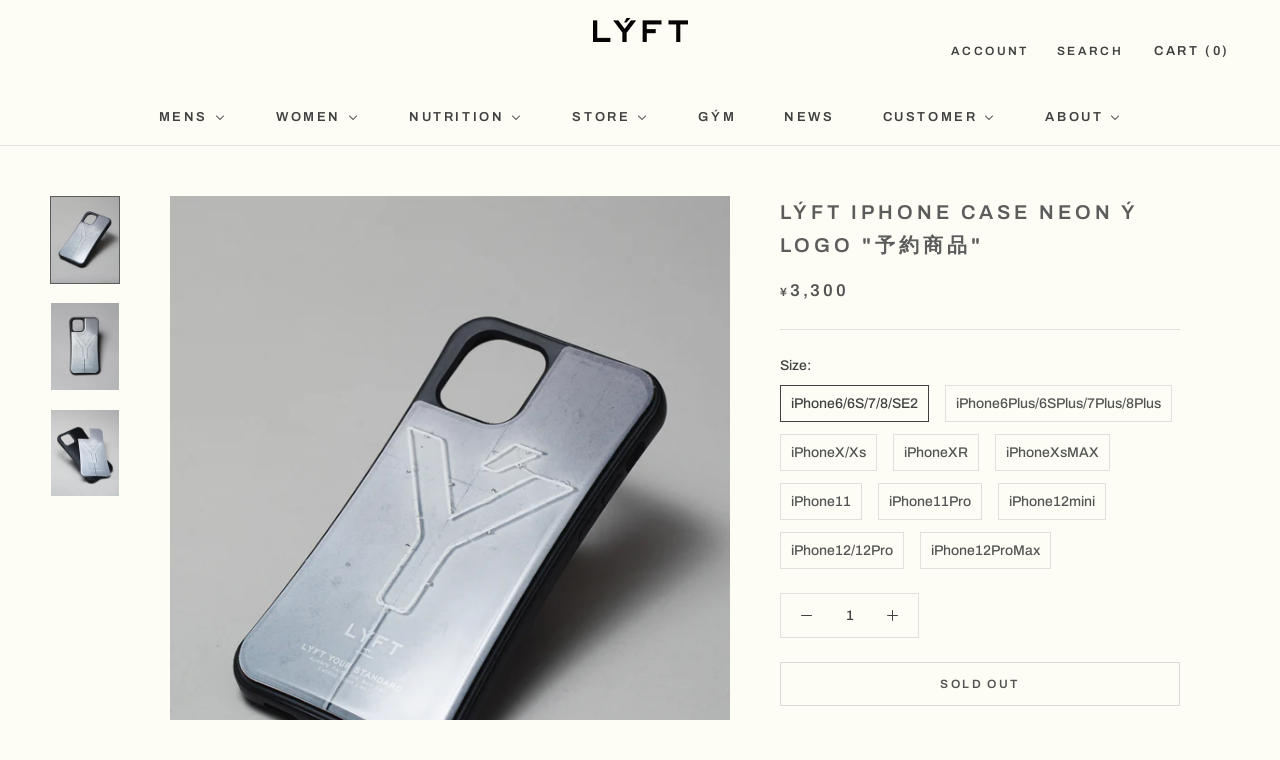

--- FILE ---
content_type: text/html; charset=utf-8
request_url: https://lyft-fit.com/products/lyft-iphone-case-neon-y-logo-%E4%BA%88%E7%B4%84%E5%95%86%E5%93%81
body_size: 75339
content:
<!doctype html>

<html class="no-js" lang="ja">
  <head>

<script type="application/vnd.locksmith+json" data-locksmith>{"version":"v238","locked":false,"initialized":true,"scope":"product","access_granted":true,"access_denied":false,"requires_customer":false,"manual_lock":false,"remote_lock":false,"has_timeout":false,"remote_rendered":null,"hide_resource":false,"hide_links_to_resource":false,"transparent":true,"locks":{"all":[],"opened":[]},"keys":[],"keys_signature":"7ffecc3694b86c6562436032bd2c4025067f86efb43f2c720c7f63fab51a431d","state":{"template":"product","theme":142357823541,"product":"lyft-iphone-case-neon-y-logo-予約商品","collection":null,"page":null,"blog":null,"article":null,"app":null},"now":1763577082,"path":"\/products\/lyft-iphone-case-neon-y-logo-予約商品","locale_root_url":"\/","canonical_url":"https:\/\/lyft-fit.com\/products\/lyft-iphone-case-neon-y-logo-%e4%ba%88%e7%b4%84%e5%95%86%e5%93%81","customer_id":null,"customer_id_signature":"7ffecc3694b86c6562436032bd2c4025067f86efb43f2c720c7f63fab51a431d","cart":null}</script><script data-locksmith>!function(){var require=undefined,reqwest=function(){function succeed(e){var t=protocolRe.exec(e.url);return t=t&&t[1]||context.location.protocol,httpsRe.test(t)?twoHundo.test(e.request.status):!!e.request.response}function handleReadyState(e,t,n){return function(){return e._aborted?n(e.request):e._timedOut?n(e.request,"Request is aborted: timeout"):void(e.request&&4==e.request[readyState]&&(e.request.onreadystatechange=noop,succeed(e)?t(e.request):n(e.request)))}}function setHeaders(e,t){var n,s=t.headers||{};s.Accept=s.Accept||defaultHeaders.accept[t.type]||defaultHeaders.accept["*"];var r="undefined"!=typeof FormData&&t.data instanceof FormData;for(n in!t.crossOrigin&&!s[requestedWith]&&(s[requestedWith]=defaultHeaders.requestedWith),!s[contentType]&&!r&&(s[contentType]=t.contentType||defaultHeaders.contentType),s)s.hasOwnProperty(n)&&"setRequestHeader"in e&&e.setRequestHeader(n,s[n])}function setCredentials(e,t){"undefined"!=typeof t.withCredentials&&"undefined"!=typeof e.withCredentials&&(e.withCredentials=!!t.withCredentials)}function generalCallback(e){lastValue=e}function urlappend(e,t){return e+(/[?]/.test(e)?"&":"?")+t}function handleJsonp(e,t,n,s){var r=uniqid++,a=e.jsonpCallback||"callback",o=e.jsonpCallbackName||reqwest.getcallbackPrefix(r),i=new RegExp("((^|[?]|&)"+a+")=([^&]+)"),l=s.match(i),c=doc.createElement("script"),u=0,d=-1!==navigator.userAgent.indexOf("MSIE 10.0");return l?"?"===l[3]?s=s.replace(i,"$1="+o):o=l[3]:s=urlappend(s,a+"="+o),context[o]=generalCallback,c.type="text/javascript",c.src=s,c.async=!0,"undefined"!=typeof c.onreadystatechange&&!d&&(c.htmlFor=c.id="_reqwest_"+r),c.onload=c.onreadystatechange=function(){if(c[readyState]&&"complete"!==c[readyState]&&"loaded"!==c[readyState]||u)return!1;c.onload=c.onreadystatechange=null,c.onclick&&c.onclick(),t(lastValue),lastValue=undefined,head.removeChild(c),u=1},head.appendChild(c),{abort:function(){c.onload=c.onreadystatechange=null,n({},"Request is aborted: timeout",{}),lastValue=undefined,head.removeChild(c),u=1}}}function getRequest(e,t){var n,s=this.o,r=(s.method||"GET").toUpperCase(),a="string"==typeof s?s:s.url,o=!1!==s.processData&&s.data&&"string"!=typeof s.data?reqwest.toQueryString(s.data):s.data||null,i=!1;return("jsonp"==s.type||"GET"==r)&&o&&(a=urlappend(a,o),o=null),"jsonp"==s.type?handleJsonp(s,e,t,a):((n=s.xhr&&s.xhr(s)||xhr(s)).open(r,a,!1!==s.async),setHeaders(n,s),setCredentials(n,s),context[xDomainRequest]&&n instanceof context[xDomainRequest]?(n.onload=e,n.onerror=t,n.onprogress=function(){},i=!0):n.onreadystatechange=handleReadyState(this,e,t),s.before&&s.before(n),i?setTimeout(function(){n.send(o)},200):n.send(o),n)}function Reqwest(e,t){this.o=e,this.fn=t,init.apply(this,arguments)}function setType(e){return null===e?undefined:e.match("json")?"json":e.match("javascript")?"js":e.match("text")?"html":e.match("xml")?"xml":void 0}function init(o,fn){function complete(e){for(o.timeout&&clearTimeout(self.timeout),self.timeout=null;0<self._completeHandlers.length;)self._completeHandlers.shift()(e)}function success(resp){var type=o.type||resp&&setType(resp.getResponseHeader("Content-Type"));resp="jsonp"!==type?self.request:resp;var filteredResponse=globalSetupOptions.dataFilter(resp.responseText,type),r=filteredResponse;try{resp.responseText=r}catch(e){}if(r)switch(type){case"json":try{resp=context.JSON?context.JSON.parse(r):eval("("+r+")")}catch(err){return error(resp,"Could not parse JSON in response",err)}break;case"js":resp=eval(r);break;case"html":resp=r;break;case"xml":resp=resp.responseXML&&resp.responseXML.parseError&&resp.responseXML.parseError.errorCode&&resp.responseXML.parseError.reason?null:resp.responseXML}for(self._responseArgs.resp=resp,self._fulfilled=!0,fn(resp),self._successHandler(resp);0<self._fulfillmentHandlers.length;)resp=self._fulfillmentHandlers.shift()(resp);complete(resp)}function timedOut(){self._timedOut=!0,self.request.abort()}function error(e,t,n){for(e=self.request,self._responseArgs.resp=e,self._responseArgs.msg=t,self._responseArgs.t=n,self._erred=!0;0<self._errorHandlers.length;)self._errorHandlers.shift()(e,t,n);complete(e)}this.url="string"==typeof o?o:o.url,this.timeout=null,this._fulfilled=!1,this._successHandler=function(){},this._fulfillmentHandlers=[],this._errorHandlers=[],this._completeHandlers=[],this._erred=!1,this._responseArgs={};var self=this;fn=fn||function(){},o.timeout&&(this.timeout=setTimeout(function(){timedOut()},o.timeout)),o.success&&(this._successHandler=function(){o.success.apply(o,arguments)}),o.error&&this._errorHandlers.push(function(){o.error.apply(o,arguments)}),o.complete&&this._completeHandlers.push(function(){o.complete.apply(o,arguments)}),this.request=getRequest.call(this,success,error)}function reqwest(e,t){return new Reqwest(e,t)}function normalize(e){return e?e.replace(/\r?\n/g,"\r\n"):""}function serial(e,t){var n,s,r,a,o=e.name,i=e.tagName.toLowerCase(),l=function(e){e&&!e.disabled&&t(o,normalize(e.attributes.value&&e.attributes.value.specified?e.value:e.text))};if(!e.disabled&&o)switch(i){case"input":/reset|button|image|file/i.test(e.type)||(n=/checkbox/i.test(e.type),s=/radio/i.test(e.type),r=e.value,(!n&&!s||e.checked)&&t(o,normalize(n&&""===r?"on":r)));break;case"textarea":t(o,normalize(e.value));break;case"select":if("select-one"===e.type.toLowerCase())l(0<=e.selectedIndex?e.options[e.selectedIndex]:null);else for(a=0;e.length&&a<e.length;a++)e.options[a].selected&&l(e.options[a])}}function eachFormElement(){var e,t,a=this,n=function(e,t){var n,s,r;for(n=0;n<t.length;n++)for(r=e[byTag](t[n]),s=0;s<r.length;s++)serial(r[s],a)};for(t=0;t<arguments.length;t++)e=arguments[t],/input|select|textarea/i.test(e.tagName)&&serial(e,a),n(e,["input","select","textarea"])}function serializeQueryString(){return reqwest.toQueryString(reqwest.serializeArray.apply(null,arguments))}function serializeHash(){var n={};return eachFormElement.apply(function(e,t){e in n?(n[e]&&!isArray(n[e])&&(n[e]=[n[e]]),n[e].push(t)):n[e]=t},arguments),n}function buildParams(e,t,n,s){var r,a,o,i=/\[\]$/;if(isArray(t))for(a=0;t&&a<t.length;a++)o=t[a],n||i.test(e)?s(e,o):buildParams(e+"["+("object"==typeof o?a:"")+"]",o,n,s);else if(t&&"[object Object]"===t.toString())for(r in t)buildParams(e+"["+r+"]",t[r],n,s);else s(e,t)}var context=this,XHR2;if("window"in context)var doc=document,byTag="getElementsByTagName",head=doc[byTag]("head")[0];else try{XHR2=require("xhr2")}catch(ex){throw new Error("Peer dependency `xhr2` required! Please npm install xhr2")}var httpsRe=/^http/,protocolRe=/(^\w+):\/\//,twoHundo=/^(20\d|1223)$/,readyState="readyState",contentType="Content-Type",requestedWith="X-Requested-With",uniqid=0,callbackPrefix="reqwest_"+ +new Date,lastValue,xmlHttpRequest="XMLHttpRequest",xDomainRequest="XDomainRequest",noop=function(){},isArray="function"==typeof Array.isArray?Array.isArray:function(e){return e instanceof Array},defaultHeaders={contentType:"application/x-www-form-urlencoded",requestedWith:xmlHttpRequest,accept:{"*":"text/javascript, text/html, application/xml, text/xml, */*",xml:"application/xml, text/xml",html:"text/html",text:"text/plain",json:"application/json, text/javascript",js:"application/javascript, text/javascript"}},xhr=function(e){if(!0!==e.crossOrigin)return context[xmlHttpRequest]?new XMLHttpRequest:XHR2?new XHR2:new ActiveXObject("Microsoft.XMLHTTP");var t=context[xmlHttpRequest]?new XMLHttpRequest:null;if(t&&"withCredentials"in t)return t;if(context[xDomainRequest])return new XDomainRequest;throw new Error("Browser does not support cross-origin requests")},globalSetupOptions={dataFilter:function(e){return e}};return Reqwest.prototype={abort:function(){this._aborted=!0,this.request.abort()},retry:function(){init.call(this,this.o,this.fn)},then:function(e,t){return e=e||function(){},t=t||function(){},this._fulfilled?this._responseArgs.resp=e(this._responseArgs.resp):this._erred?t(this._responseArgs.resp,this._responseArgs.msg,this._responseArgs.t):(this._fulfillmentHandlers.push(e),this._errorHandlers.push(t)),this},always:function(e){return this._fulfilled||this._erred?e(this._responseArgs.resp):this._completeHandlers.push(e),this},fail:function(e){return this._erred?e(this._responseArgs.resp,this._responseArgs.msg,this._responseArgs.t):this._errorHandlers.push(e),this},"catch":function(e){return this.fail(e)}},reqwest.serializeArray=function(){var n=[];return eachFormElement.apply(function(e,t){n.push({name:e,value:t})},arguments),n},reqwest.serialize=function(){if(0===arguments.length)return"";var e,t=Array.prototype.slice.call(arguments,0);return(e=t.pop())&&e.nodeType&&t.push(e)&&(e=null),e&&(e=e.type),("map"==e?serializeHash:"array"==e?reqwest.serializeArray:serializeQueryString).apply(null,t)},reqwest.toQueryString=function(e,t){var n,s,r=t||!1,a=[],o=encodeURIComponent,i=function(e,t){t="function"==typeof t?t():null==t?"":t,a[a.length]=o(e)+"="+o(t)};if(isArray(e))for(s=0;e&&s<e.length;s++)i(e[s].name,e[s].value);else for(n in e)e.hasOwnProperty(n)&&buildParams(n,e[n],r,i);return a.join("&").replace(/%20/g,"+")},reqwest.getcallbackPrefix=function(){return callbackPrefix},reqwest.compat=function(e,t){return e&&(e.type&&(e.method=e.type)&&delete e.type,e.dataType&&(e.type=e.dataType),e.jsonpCallback&&(e.jsonpCallbackName=e.jsonpCallback)&&delete e.jsonpCallback,e.jsonp&&(e.jsonpCallback=e.jsonp)),new Reqwest(e,t)},reqwest.ajaxSetup=function(e){for(var t in e=e||{})globalSetupOptions[t]=e[t]},reqwest}();
/*!
  * Reqwest! A general purpose XHR connection manager
  * license MIT (c) Dustin Diaz 2015
  * https://github.com/ded/reqwest
  */!function(){var o=window.Locksmith={},e=document.querySelector('script[type="application/vnd.locksmith+json"]'),n=e&&e.innerHTML;if(o.state={},o.util={},o.loading=!1,n)try{o.state=JSON.parse(n)}catch(u){}if(document.addEventListener&&document.querySelector){var s,r,a,t=[76,79,67,75,83,77,73,84,72,49,49],i=function(){r=t.slice(0)},l="style",c=function(e){e&&27!==e.keyCode&&"click"!==e.type||(document.removeEventListener("keydown",c),document.removeEventListener("click",c),s&&document.body.removeChild(s),s=null)};i(),document.addEventListener("keyup",function(e){if(e.keyCode===r[0]){if(clearTimeout(a),r.shift(),0<r.length)return void(a=setTimeout(i,1e3));i(),c(),(s=document.createElement("div"))[l].width="50%",s[l].maxWidth="1000px",s[l].height="85%",s[l].border="1px rgba(0, 0, 0, 0.2) solid",s[l].background="rgba(255, 255, 255, 0.99)",s[l].borderRadius="4px",s[l].position="fixed",s[l].top="50%",s[l].left="50%",s[l].transform="translateY(-50%) translateX(-50%)",s[l].boxShadow="0 2px 5px rgba(0, 0, 0, 0.3), 0 0 100vh 100vw rgba(0, 0, 0, 0.5)",s[l].zIndex="2147483645";var t=document.createElement("textarea");t.value=JSON.stringify(JSON.parse(n),null,2),t[l].border="none",t[l].display="block",t[l].boxSizing="border-box",t[l].width="100%",t[l].height="100%",t[l].background="transparent",t[l].padding="22px",t[l].fontFamily="monospace",t[l].fontSize="14px",t[l].color="#333",t[l].resize="none",t[l].outline="none",t.readOnly=!0,s.appendChild(t),document.body.appendChild(s),t.addEventListener("click",function(e){e.stopImmediatePropagation()}),t.select(),document.addEventListener("keydown",c),document.addEventListener("click",c)}})}o.isEmbedded=-1!==window.location.search.indexOf("_ab=0&_fd=0&_sc=1"),o.path=o.state.path||window.location.pathname,o.basePath=o.state.locale_root_url.concat("/apps/locksmith").replace(/^\/\//,"/"),o.reloading=!1,o.util.console=window.console||{log:function(){},error:function(){}},o.util.makeUrl=function(e,t){var n,s=o.basePath+e,r=[],a=o.cache();for(n in a)r.push(n+"="+encodeURIComponent(a[n]));for(n in t)r.push(n+"="+encodeURIComponent(t[n]));return o.state.customer_id&&(r.push("customer_id="+encodeURIComponent(o.state.customer_id)),r.push("customer_id_signature="+encodeURIComponent(o.state.customer_id_signature))),s+=(-1===s.indexOf("?")?"?":"&")+r.join("&")},o._initializeCallbacks=[],o.on=function(e,t){if("initialize"!==e)throw'Locksmith.on() currently only supports the "initialize" event';o._initializeCallbacks.push(t)},o.initializeSession=function(e){if(!o.isEmbedded){var t=!1,n=!0,s=!0;(e=e||{}).silent&&(s=n=!(t=!0)),o.ping({silent:t,spinner:n,reload:s,callback:function(){o._initializeCallbacks.forEach(function(e){e()})}})}},o.cache=function(e){var t={};try{var n=function r(e){return(document.cookie.match("(^|; )"+e+"=([^;]*)")||0)[2]};t=JSON.parse(decodeURIComponent(n("locksmith-params")||"{}"))}catch(u){}if(e){for(var s in e)t[s]=e[s];document.cookie="locksmith-params=; expires=Thu, 01 Jan 1970 00:00:00 GMT; path=/",document.cookie="locksmith-params="+encodeURIComponent(JSON.stringify(t))+"; path=/"}return t},o.cache.cart=o.state.cart,o.cache.cartLastSaved=null,o.params=o.cache(),o.util.reload=function(){o.reloading=!0;try{window.location.href=window.location.href.replace(/#.*/,"")}catch(u){o.util.console.error("Preferred reload method failed",u),window.location.reload()}},o.cache.saveCart=function(e){if(!o.cache.cart||o.cache.cart===o.cache.cartLastSaved)return e?e():null;var t=o.cache.cartLastSaved;o.cache.cartLastSaved=o.cache.cart,reqwest({url:"/cart/update.json",method:"post",type:"json",data:{attributes:{locksmith:o.cache.cart}},complete:e,error:function(e){if(o.cache.cartLastSaved=t,!o.reloading)throw e}})},o.util.spinnerHTML='<style>body{background:#FFF}@keyframes spin{from{transform:rotate(0deg)}to{transform:rotate(360deg)}}#loading{display:flex;width:100%;height:50vh;color:#777;align-items:center;justify-content:center}#loading .spinner{display:block;animation:spin 600ms linear infinite;position:relative;width:50px;height:50px}#loading .spinner-ring{stroke:currentColor;stroke-dasharray:100%;stroke-width:2px;stroke-linecap:round;fill:none}</style><div id="loading"><div class="spinner"><svg width="100%" height="100%"><svg preserveAspectRatio="xMinYMin"><circle class="spinner-ring" cx="50%" cy="50%" r="45%"></circle></svg></svg></div></div>',o.util.clobberBody=function(e){document.body.innerHTML=e},o.util.clobberDocument=function(e){e.responseText&&(e=e.responseText),document.documentElement&&document.removeChild(document.documentElement);var t=document.open("text/html","replace");t.writeln(e),t.close(),setTimeout(function(){var e=t.querySelector("[autofocus]");e&&e.focus()},100)},o.util.serializeForm=function(e){if(e&&"FORM"===e.nodeName){var t,n,s={};for(t=e.elements.length-1;0<=t;t-=1)if(""!==e.elements[t].name)switch(e.elements[t].nodeName){case"INPUT":switch(e.elements[t].type){default:case"text":case"hidden":case"password":case"button":case"reset":case"submit":s[e.elements[t].name]=e.elements[t].value;break;case"checkbox":case"radio":e.elements[t].checked&&(s[e.elements[t].name]=e.elements[t].value);break;case"file":}break;case"TEXTAREA":s[e.elements[t].name]=e.elements[t].value;break;case"SELECT":switch(e.elements[t].type){case"select-one":s[e.elements[t].name]=e.elements[t].value;break;case"select-multiple":for(n=e.elements[t].options.length-1;0<=n;n-=1)e.elements[t].options[n].selected&&(s[e.elements[t].name]=e.elements[t].options[n].value)}break;case"BUTTON":switch(e.elements[t].type){case"reset":case"submit":case"button":s[e.elements[t].name]=e.elements[t].value}}return s}},o.util.on=function(e,a,o,t){t=t||document;var i="locksmith-"+e+a,n=function(e){var t=e.target,n=e.target.parentElement,s=t.className.baseVal||t.className||"",r=n.className.baseVal||n.className||"";("string"==typeof s&&-1!==s.split(/\s+/).indexOf(a)||"string"==typeof r&&-1!==r.split(/\s+/).indexOf(a))&&!e[i]&&(e[i]=!0,o(e))};t.attachEvent?t.attachEvent(e,n):t.addEventListener(e,n,!1)},o.util.enableActions=function(e){o.util.on("click","locksmith-action",function(e){e.preventDefault();var t=e.target;t.dataset.confirmWith&&!confirm(t.dataset.confirmWith)||(t.disabled=!0,t.innerText=t.dataset.disableWith,o.post("/action",t.dataset.locksmithParams,{spinner:!1,type:"text",success:function(e){(e=JSON.parse(e.responseText)).message&&alert(e.message),o.util.reload()}}))},e)},o.util.inject=function(e,t){var n=["data","locksmith","append"];if(-1!==t.indexOf(n.join("-"))){var s=document.createElement("div");s.innerHTML=t,e.appendChild(s)}else e.innerHTML=t;var r,a,o=e.querySelectorAll("script");for(a=0;a<o.length;++a){r=o[a];var i=document.createElement("script");if(r.type&&(i.type=r.type),r.src)i.src=r.src;else{var l=document.createTextNode(r.innerHTML);i.appendChild(l)}e.appendChild(i)}var c=e.querySelector("[autofocus]");c&&c.focus()},o.post=function(e,t,n){!1!==(n=n||{}).spinner&&o.util.clobberBody(o.util.spinnerHTML);var s={};n.container===document?(s.layout=1,n.success=function(e){document.getElementById(n.container);o.util.clobberDocument(e)}):n.container&&(s.layout=0,n.success=function(e){var t=document.getElementById(n.container);o.util.inject(t,e),t.id===t.firstChild.id&&t.parentElement.replaceChild(t.firstChild,t)}),n.form_type&&(t.form_type=n.form_type),n.include_layout_classes!==undefined&&(t.include_layout_classes=n.include_layout_classes),n.lock_id!==undefined&&(t.lock_id=n.lock_id),o.loading=!0;var r=o.util.makeUrl(e,s);reqwest({url:r,method:"post",type:n.type||"html",data:t,complete:function(){o.loading=!1},error:function(e){if(!o.reloading)if("dashboard.weglot.com"!==window.location.host){if(!n.silent)throw alert("Something went wrong! Please refresh and try again."),e;console.error(e)}else console.error(e)},success:n.success||o.util.clobberDocument})},o.postResource=function(e,t){e.path=o.path,e.search=window.location.search,e.state=o.state,e.passcode&&(e.passcode=e.passcode.trim()),e.email&&(e.email=e.email.trim()),e.state.cart=o.cache.cart,e.locksmith_json=o.jsonTag,e.locksmith_json_signature=o.jsonTagSignature,o.post("/resource",e,t)},o.ping=function(e){if(!o.isEmbedded){e=e||{};var t=function(){e.reload?o.util.reload():"function"==typeof e.callback&&e.callback()};o.post("/ping",{path:o.path,search:window.location.search,state:o.state},{spinner:!!e.spinner,silent:"undefined"==typeof e.silent||e.silent,type:"text",success:function(e){(e=JSON.parse(e.responseText)).messages&&0<e.messages.length&&o.showMessages(e.messages),e.cart&&o.cache.cart!==e.cart?(o.cache.cart=e.cart,o.cache.saveCart(function(){t(),e.cart&&e.cart.match(/^.+:/)&&o.util.reload()})):t()}})}},o.timeoutMonitor=function(){var e=o.cache.cart;o.ping({callback:function(){e!==o.cache.cart||setTimeout(function(){o.timeoutMonitor()},6e4)}})},o.showMessages=function(e){var t=document.createElement("div");t.style.position="fixed",t.style.left=0,t.style.right=0,t.style.bottom="-50px",t.style.opacity=0,t.style.background="#191919",t.style.color="#ddd",t.style.transition="bottom 0.2s, opacity 0.2s",t.style.zIndex=999999,t.innerHTML="        <style>          .locksmith-ab .locksmith-b { display: none; }          .locksmith-ab.toggled .locksmith-b { display: flex; }          .locksmith-ab.toggled .locksmith-a { display: none; }          .locksmith-flex { display: flex; flex-wrap: wrap; justify-content: space-between; align-items: center; padding: 10px 20px; }          .locksmith-message + .locksmith-message { border-top: 1px #555 solid; }          .locksmith-message a { color: inherit; font-weight: bold; }          .locksmith-message a:hover { color: inherit; opacity: 0.8; }          a.locksmith-ab-toggle { font-weight: inherit; text-decoration: underline; }          .locksmith-text { flex-grow: 1; }          .locksmith-cta { flex-grow: 0; text-align: right; }          .locksmith-cta button { transform: scale(0.8); transform-origin: left; }          .locksmith-cta > * { display: block; }          .locksmith-cta > * + * { margin-top: 10px; }          .locksmith-message a.locksmith-close { flex-grow: 0; text-decoration: none; margin-left: 15px; font-size: 30px; font-family: monospace; display: block; padding: 2px 10px; }                    @media screen and (max-width: 600px) {            .locksmith-wide-only { display: none !important; }            .locksmith-flex { padding: 0 15px; }            .locksmith-flex > * { margin-top: 5px; margin-bottom: 5px; }            .locksmith-cta { text-align: left; }          }                    @media screen and (min-width: 601px) {            .locksmith-narrow-only { display: none !important; }          }        </style>      "+e.map(function(e){return'<div class="locksmith-message">'+e+"</div>"}).join(""),document.body.appendChild(t),document.body.style.position="relative",document.body.parentElement.style.paddingBottom=t.offsetHeight+"px",setTimeout(function(){t.style.bottom=0,t.style.opacity=1},50),o.util.on("click","locksmith-ab-toggle",function(e){e.preventDefault();for(var t=e.target.parentElement;-1===t.className.split(" ").indexOf("locksmith-ab");)t=t.parentElement;-1!==t.className.split(" ").indexOf("toggled")?t.className=t.className.replace("toggled",""):t.className=t.className+" toggled"}),o.util.enableActions(t)}}()}();</script>
      <script data-locksmith>Locksmith.cache.cart=null</script>

  <script data-locksmith>Locksmith.jsonTag="{\"version\":\"v238\",\"locked\":false,\"initialized\":true,\"scope\":\"product\",\"access_granted\":true,\"access_denied\":false,\"requires_customer\":false,\"manual_lock\":false,\"remote_lock\":false,\"has_timeout\":false,\"remote_rendered\":null,\"hide_resource\":false,\"hide_links_to_resource\":false,\"transparent\":true,\"locks\":{\"all\":[],\"opened\":[]},\"keys\":[],\"keys_signature\":\"7ffecc3694b86c6562436032bd2c4025067f86efb43f2c720c7f63fab51a431d\",\"state\":{\"template\":\"product\",\"theme\":142357823541,\"product\":\"lyft-iphone-case-neon-y-logo-予約商品\",\"collection\":null,\"page\":null,\"blog\":null,\"article\":null,\"app\":null},\"now\":1763577082,\"path\":\"\\\/products\\\/lyft-iphone-case-neon-y-logo-予約商品\",\"locale_root_url\":\"\\\/\",\"canonical_url\":\"https:\\\/\\\/lyft-fit.com\\\/products\\\/lyft-iphone-case-neon-y-logo-%e4%ba%88%e7%b4%84%e5%95%86%e5%93%81\",\"customer_id\":null,\"customer_id_signature\":\"7ffecc3694b86c6562436032bd2c4025067f86efb43f2c720c7f63fab51a431d\",\"cart\":null}";Locksmith.jsonTagSignature="832065ab1f77980f7434e33b549c85d9c9c002ac88ae723903e7a3c6facc5a68"</script>




    <meta charset="utf-8">
    <meta http-equiv="X-UA-Compatible" content="IE=edge,chrome=1">
    <meta name="viewport" content="width=device-width, initial-scale=1.0, height=device-height, minimum-scale=1.0, maximum-scale=1.0">
    <meta name="theme-color" content="">

    <title>
      LÝFT iPhone Case NEON Ý Logo &quot;予約商品&quot;
    </title>

    <script async src="https://s.yimg.jp/images/listing/tool/cv/ytag.js"></script>
    <script>
      window.yjDataLayer = window.yjDataLayer || [];
      function ytag() { yjDataLayer.push(arguments); }
      ytag({"type":"ycl_cookie"});
    </script>

    <meta name="google-site-verification" content="2lwRBYpxw74JS6qVHc27faOBjx4n_IxbhHihfB-zQD8" />
    <script async src="https://s.yimg.jp/images/listing/tool/cv/ytag.js"></script>

    <link rel="preconnect" href="https://fonts.googleapis.com">
    <link rel="preconnect" href="https://fonts.gstatic.com" crossorigin>
    <link href="https://fonts.googleapis.com/css2?family=Open+Sans:wght@300;700&display=swap" rel="stylesheet">

    <!-- <script async src="https://www.googletagmanager.com/gtag/js?id=AW-625694543"></script>
    <script>
      window.dataLayer = window.dataLayer || [];
      function gtag(){dataLayer.push(arguments);}
      gtag('js', new Date());

      gtag('config', 'AW-625694543');
    </script> -->

      <!-- Google tag (gtag.js) -->
     <script async src="https://www.googletagmanager.com/gtag/js?id=G-FZLG897J91"></script>
     <script>
     window.dataLayer = window.dataLayer || [];
     function gtag(){dataLayer.push(arguments);}
     gtag('js', new Date());
      gtag('config', 'AW-625694543');
     gtag('config', 'G-FZLG897J91');
     </script>

    <!-- 20210729 Google Tag Manager -->
    <script>(function(w,d,s,l,i){w[l]=w[l]||[];w[l].push({'gtm.start':
    new Date().getTime(),event:'gtm.js'});var f=d.getElementsByTagName(s)[0],
    j=d.createElement(s),dl=l!='dataLayer'?'&l='+l:'';j.async=true;j.src=
    'https://www.googletagmanager.com/gtm.js?id='+i+dl;f.parentNode.insertBefore(j,f);
    })(window,document,'script','dataLayer','GTM-MBX9ZSF');</script>
    <!-- End Google Tag Manager -->

    <!-- 20210217 Facebook Pixel Code -->
    <script>
    !function(f,b,e,v,n,t,s)
    {if(f.fbq)return;n=f.fbq=function(){n.callMethod?
    n.callMethod.apply(n,arguments):n.queue.push(arguments)};
    if(!f._fbq)f._fbq=n;n.push=n;n.loaded=!0;n.version='2.0';
    n.queue=[];t=b.createElement(e);t.async=!0;
    t.src=v;s=b.getElementsByTagName(e)[0];
    s.parentNode.insertBefore(t,s)}(window, document,'script',
    'https://connect.facebook.net/en_US/fbevents.js');
    fbq('init', '383127612782219');
    fbq('track', 'PageView');
    </script>
    <noscript><img height="1" width="1" style="display:none"
    src="https://www.facebook.com/tr?id=383127612782219&ev=PageView&noscript=1"
    /></noscript>
    <!-- End Facebook Pixel Code -->

    <!-- 20211027 LINE Tag Base Code -->
    <!-- Do Not Modify -->
    <script>
    (function(g,d,o){
      g._ltq=g._ltq||[];g._lt=g._lt||function(){g._ltq.push(arguments)};
      var h=location.protocol==='https:'?'https://d.line-scdn.net':'http://d.line-cdn.net';
      var s=d.createElement('script');s.async=1;
      s.src=o||h+'/n/line_tag/public/release/v1/lt.js';
      var t=d.getElementsByTagName('script')[0];t.parentNode.insertBefore(s,t);
        })(window, document);
    _lt('init', {
      customerType: 'lap',
      tagId: 'c67ed3e9-efc2-4ed9-9fbc-1a2bb82a96cf'
    });
    _lt('send', 'pv', ['c67ed3e9-efc2-4ed9-9fbc-1a2bb82a96cf']);
    </script>
    <noscript>
      <img height="1" width="1" style="display:none"
          src="https://tr.line.me/tag.gif?c_t=lap&t_id=c67ed3e9-efc2-4ed9-9fbc-1a2bb82a96cf&e=pv&noscript=1" />
    </noscript>
    <!-- End LINE Tag Base Code -->

    <!-- 20211101 Yahoo! RT tag-->
    <script async src="https://s.yimg.jp/images/listing/tool/cv/ytag.js"></script>
    <script>
    window.yjDataLayer = window.yjDataLayer || [];
    function ytag() { yjDataLayer.push(arguments); }
    ytag({
      "type":"yjad_retargeting",
      "config":{
        "yahoo_retargeting_id": "HBNOBF5MDZ",
        "yahoo_retargeting_label": "",
        "yahoo_retargeting_page_type": "",
        "yahoo_retargeting_items":[
          {item_id: '', category_id: '', price: '', quantity: ''}
        ]
      }
    });
    </script>
    <!-- End Yahoo! RT tag-->

    <!-- 20211101 Yahoo! general tag-->
    <script async src="https://s.yimg.jp/images/listing/tool/cv/ytag.js"></script>
    <script>
    window.yjDataLayer = window.yjDataLayer || [];
    function ytag() { yjDataLayer.push(arguments); }
    ytag({"type":"ycl_cookie"});
    </script>
    <!-- End Yahoo! general tag-->

    <meta name="facebook-domain-verification" content="e05528rayrjkbcjo3q71ia6m4pkbqq" /><meta name="description" content="着せ替えiPhoneケースで人気の「WAYLLY社」とのコラボケースを予約販売。 ■予約期間とお届けについて販売期間 : 2月19~3月5日 23:59まで※予約期間を過ぎての通常販売はございません。 予約期間(1次出荷分) 2月19日~2月25日までのご注文 お届け時期 3月4日より順次発送 予約期間(2次出荷分) 2月26日~3月5日までのご注文 お届け時期 3月11日より順次発送 ※この期間を持って締めくらせて頂きます。期間を過ぎますとご注文いただけませんので、予めご了承ください。 ■商品概要 LYFTオリジナルのNEON Yデザインを採用。 WAYLLYはiPhoneケース背面に「ナノサクション」という特殊技術を採用しており">
<link rel="canonical" href="https://lyft-fit.com/products/lyft-iphone-case-neon-y-logo-%e4%ba%88%e7%b4%84%e5%95%86%e5%93%81"><link rel="shortcut icon" href="//lyft-fit.com/cdn/shop/files/REN4437_32x32_6dd43415-2e79-4cc9-a547-b39d6448f451_96x.jpg?v=1614761679" type="image/png"><meta property="og:type" content="product">
<meta property="og:title" content="LÝFT iPhone Case NEON Ý Logo &quot;予約商品&quot;">
<meta property="og:image" content="http://lyft-fit.com/cdn/shop/products/iphone__.psb_0002s_0000_WAT07096-30.jpg?v=1613715442">
<meta property="og:image:secure_url" content="https://lyft-fit.com/cdn/shop/products/iphone__.psb_0002s_0000_WAT07096-30.jpg?v=1613715442">
<meta property="og:image:width" content="1800">
    <meta property="og:image:height" content="2289"><meta property="product:price:amount" content="3,300">
  <meta property="product:price:currency" content="JPY"><meta property="og:description" content="着せ替えiPhoneケースで人気の「WAYLLY社」とのコラボケースを予約販売。 ■予約期間とお届けについて販売期間 : 2月19~3月5日 23:59まで※予約期間を過ぎての通常販売はございません。 予約期間(1次出荷分) 2月19日~2月25日までのご注文 お届け時期 3月4日より順次発送 予約期間(2次出荷分) 2月26日~3月5日までのご注文 お届け時期 3月11日より順次発送 ※この期間を持って締めくらせて頂きます。期間を過ぎますとご注文いただけませんので、予めご了承ください。 ■商品概要 LYFTオリジナルのNEON Yデザインを採用。 WAYLLYはiPhoneケース背面に「ナノサクション」という特殊技術を採用しており">
<meta property="og:url" content="https://lyft-fit.com/products/lyft-iphone-case-neon-y-logo-%e4%ba%88%e7%b4%84%e5%95%86%e5%93%81">
<meta property="og:site_name" content="LÝFT"><meta name="twitter:card" content="summary"><meta name="twitter:title" content="LÝFT iPhone Case NEON Ý Logo &quot;予約商品&quot;">
<meta name="twitter:description" content="
着せ替えiPhoneケースで人気の「WAYLLY社」とのコラボケースを予約販売。


■予約期間とお届けについて販売期間 : 2月19~3月5日 23:59まで※予約期間を過ぎての通常販売はございません。







予約期間(1次出荷分)
2月19日~2月25日までのご注文



お届け時期
3月4日より順次発送











予約期間(2次出荷分)
2月26日~3月5日までのご注文



お届け時期
3月11日より順次発送




※この期間を持って締めくらせて頂きます。期間を過ぎますとご注文いただけませんので、予めご了承ください。



■商品概要
LYFTオリジナルのNEON Yデザインを採用。
WAYLLYはiPhoneケース背面に「ナノサクション」という特殊技術を採用しており、平らな壁に”くっつく”事が可能なスマホケースです。ケース裏側の吸盤シートに『DRESSER(ドレッサー)』と呼ばれる、デザインシートを貼り合わせることが出来、他のデザインのシートに着せ替えを可能です。DRESSERシートの裏側は「鏡」として利用可能です。側面に使われたTPU素材は耐久性と弾力性に優れ、衝撃を吸収するように設計されています。画面破損防止の為、画面側の枠部分に高さを出すことによりスマホの液晶部分に直接地面が触れない設計になっています。




■サイズについて


※6/6s/7/8/SE2は、同じケースサイズ(兼用)となります。※6Plus/6S Plus / 7Plus / 8Plusは、同じケースサイズ(兼用)となります。※12 / 12Proは、同じケースサイズ(兼用)となります。




&quot;ご購入についてのご注意&quot; ※必ずお読みください。①予約商品のためキャンセル、返品等ができません。ケースサイズ等のお間違えにご注意下さい。②こちらの商品は他の商品と同時注文できません。システムの都合上、同時決済が可能となっておりますが、iPhoneケースの入荷に合わせての発送となります。③単品での発送となり本商品に限り¥10,000未満であっても(送料無料)となります。 ④受注生産のため配送は第1次予約分3月4日(木)、第2次予約分3月11日(木)以降から順次発送予定となります。予めご了承ください。 ⑤サイトの使用上、サイト上部にございます送料無料の表記に関しましては、¥10,000での表示がされますが、決済時画面では無料表記となりますのでご安心ください。

">
<meta name="twitter:image" content="https://lyft-fit.com/cdn/shop/products/iphone__.psb_0002s_0000_WAT07096-30_600x600_crop_center.jpg?v=1613715442">

    <style>
  @font-face {
  font-family: Archivo;
  font-weight: 600;
  font-style: normal;
  font-display: fallback;
  src: url("//lyft-fit.com/cdn/fonts/archivo/archivo_n6.06ce7cb3e84f9557d04c35761e39e39ea101fb19.woff2") format("woff2"),
       url("//lyft-fit.com/cdn/fonts/archivo/archivo_n6.5dd16bc207dfc6d25ca8472d89387d828f610453.woff") format("woff");
}

  @font-face {
  font-family: Archivo;
  font-weight: 500;
  font-style: normal;
  font-display: fallback;
  src: url("//lyft-fit.com/cdn/fonts/archivo/archivo_n5.272841b6d6b831864f7fecfa55541752bb399511.woff2") format("woff2"),
       url("//lyft-fit.com/cdn/fonts/archivo/archivo_n5.27fb58a71a175084eb68e15500549a69fe15738e.woff") format("woff");
}


  @font-face {
  font-family: Archivo;
  font-weight: 700;
  font-style: normal;
  font-display: fallback;
  src: url("//lyft-fit.com/cdn/fonts/archivo/archivo_n7.651b020b3543640c100112be6f1c1b8e816c7f13.woff2") format("woff2"),
       url("//lyft-fit.com/cdn/fonts/archivo/archivo_n7.7e9106d320e6594976a7dcb57957f3e712e83c96.woff") format("woff");
}

  @font-face {
  font-family: Archivo;
  font-weight: 500;
  font-style: italic;
  font-display: fallback;
  src: url("//lyft-fit.com/cdn/fonts/archivo/archivo_i5.b51f628bdb8daa9bbf4f36ec4082416f5e2cdf20.woff2") format("woff2"),
       url("//lyft-fit.com/cdn/fonts/archivo/archivo_i5.72af52f07bc3bbb646e8e74c7e33e7883fca06f6.woff") format("woff");
}

  @font-face {
  font-family: Archivo;
  font-weight: 700;
  font-style: italic;
  font-display: fallback;
  src: url("//lyft-fit.com/cdn/fonts/archivo/archivo_i7.3dc798c6f261b8341dd97dd5c78d97d457c63517.woff2") format("woff2"),
       url("//lyft-fit.com/cdn/fonts/archivo/archivo_i7.3b65e9d326e7379bd5f15bcb927c5d533d950ff6.woff") format("woff");
}


  :root {
    --heading-font-family : Archivo, sans-serif;
    --heading-font-weight : 600;
    --heading-font-style  : normal;

    --text-font-family : Archivo, sans-serif;
    --text-font-weight : 500;
    --text-font-style  : normal;

    --base-text-font-size   : 14px;
    --default-text-font-size: 14px;--background          : #fdfdf6;
    --background-rgb      : 253, 253, 246;
    --light-background    : #faf9f1;
    --light-background-rgb: 250, 249, 241;
    --heading-color       : #5c5c5c;
    --text-color          : #414141;
    --text-color-rgb      : 65, 65, 65;
    --text-color-light    : #545454;
    --text-color-light-rgb: 84, 84, 84;
    --link-color          : #b0b0b0;
    --link-color-rgb      : 176, 176, 176;
    --border-color        : #e1e1db;
    --border-color-rgb    : 225, 225, 219;

    --button-background    : #414141;
    --button-background-rgb: 65, 65, 65;
    --button-text-color    : #ffffff;

    --header-background       : #fdfdf6;
    --header-heading-color    : #414141;
    --header-light-text-color : #414141;
    --header-border-color     : #e1e1db;

    --footer-background    : #2b2c2e;
    --footer-text-color    : #b3b3b3;
    --footer-heading-color : #e8e8e8;
    --footer-border-color  : #3f4042;

    --navigation-background      : #f8f8f7;
    --navigation-background-rgb  : 248, 248, 247;
    --navigation-text-color      : #2b2b2b;
    --navigation-text-color-light: rgba(43, 43, 43, 0.5);
    --navigation-border-color    : rgba(43, 43, 43, 0.25);

    --newsletter-popup-background     : #ffffff;
    --newsletter-popup-text-color     : #464545;
    --newsletter-popup-text-color-rgb : 70, 69, 69;

    --secondary-elements-background       : #ababab;
    --secondary-elements-background-rgb   : 171, 171, 171;
    --secondary-elements-text-color       : #ffffff;
    --secondary-elements-text-color-light : rgba(255, 255, 255, 0.5);
    --secondary-elements-border-color     : rgba(255, 255, 255, 0.25);

    --product-sale-price-color    : #e05151;
    --product-sale-price-color-rgb: 224, 81, 81;
    --product-star-rating: #414141;

    /* Shopify related variables */
    --payment-terms-background-color: #fdfdf6;

    /* Products */

    --horizontal-spacing-four-products-per-row: 20px;
        --horizontal-spacing-two-products-per-row : 20px;

    --vertical-spacing-four-products-per-row: 40px;
        --vertical-spacing-two-products-per-row : 50px;

    /* Animation */
    --drawer-transition-timing: cubic-bezier(0.645, 0.045, 0.355, 1);
    --header-base-height: 80px; /* We set a default for browsers that do not support CSS variables */

    /* Cursors */
    --cursor-zoom-in-svg    : url(//lyft-fit.com/cdn/shop/t/138/assets/cursor-zoom-in.svg?v=39273812069100715051757147462);
    --cursor-zoom-in-2x-svg : url(//lyft-fit.com/cdn/shop/t/138/assets/cursor-zoom-in-2x.svg?v=519675511273945901757147462);
  }
</style>

<script>
  // IE11 does not have support for CSS variables, so we have to polyfill them
  if (!(((window || {}).CSS || {}).supports && window.CSS.supports('(--a: 0)'))) {
    const script = document.createElement('script');
    script.type = 'text/javascript';
    script.src = 'https://cdn.jsdelivr.net/npm/css-vars-ponyfill@2';
    script.onload = function() {
      cssVars({});
    };

    document.getElementsByTagName('head')[0].appendChild(script);
  }
</script>

  <script>window.performance && window.performance.mark && window.performance.mark('shopify.content_for_header.start');</script><meta name="google-site-verification" content="rjn-OvNvqTjKBt2ATa9nLGyj0jWzDr6uny__CsAl6HU">
<meta name="google-site-verification" content="2lwRBYpxw74JS6qVHc27faOBjx4n_IxbhHihfB-zQD8">
<meta name="google-site-verification" content="EfMSwxPPLLGrzfuZjVIzq5tkkQiQQ4ZEpdCfyH-RX-g">
<meta id="shopify-digital-wallet" name="shopify-digital-wallet" content="/7334264899/digital_wallets/dialog">
<meta name="shopify-checkout-api-token" content="133bf2b6a4f3a4c5472f6da8a346610b">
<meta id="in-context-paypal-metadata" data-shop-id="7334264899" data-venmo-supported="false" data-environment="production" data-locale="ja_JP" data-paypal-v4="true" data-currency="JPY">
<link rel="alternate" hreflang="x-default" href="https://lyft-fit.com/products/lyft-iphone-case-neon-y-logo-%E4%BA%88%E7%B4%84%E5%95%86%E5%93%81">
<link rel="alternate" hreflang="ja-JP" href="https://lyft-fit.com/products/lyft-iphone-case-neon-y-logo-%E4%BA%88%E7%B4%84%E5%95%86%E5%93%81">
<link rel="alternate" hreflang="en-JP" href="https://lyft-fit.com/en/products/lyft-iphone-case-neon-y-logo-%E4%BA%88%E7%B4%84%E5%95%86%E5%93%81">
<link rel="alternate" hreflang="ko-JP" href="https://lyft-fit.com/ko/products/lyft-iphone-case-neon-y-logo-%E4%BA%88%E7%B4%84%E5%95%86%E5%93%81">
<link rel="alternate" hreflang="zh-Hans-JP" href="https://lyft-fit.com/zh-hans/products/lyft-iphone-case-neon-y-logo-%E4%BA%88%E7%B4%84%E5%95%86%E5%93%81">
<link rel="alternate" type="application/json+oembed" href="https://lyft-fit.com/products/lyft-iphone-case-neon-y-logo-%e4%ba%88%e7%b4%84%e5%95%86%e5%93%81.oembed">
<script async="async" src="/checkouts/internal/preloads.js?locale=ja-JP"></script>
<link rel="preconnect" href="https://shop.app" crossorigin="anonymous">
<script async="async" src="https://shop.app/checkouts/internal/preloads.js?locale=ja-JP&shop_id=7334264899" crossorigin="anonymous"></script>
<script id="apple-pay-shop-capabilities" type="application/json">{"shopId":7334264899,"countryCode":"JP","currencyCode":"JPY","merchantCapabilities":["supports3DS"],"merchantId":"gid:\/\/shopify\/Shop\/7334264899","merchantName":"LÝFT","requiredBillingContactFields":["postalAddress","email","phone"],"requiredShippingContactFields":["postalAddress","email","phone"],"shippingType":"shipping","supportedNetworks":["visa","masterCard","amex","jcb","discover"],"total":{"type":"pending","label":"LÝFT","amount":"1.00"},"shopifyPaymentsEnabled":true,"supportsSubscriptions":true}</script>
<script id="shopify-features" type="application/json">{"accessToken":"133bf2b6a4f3a4c5472f6da8a346610b","betas":["rich-media-storefront-analytics"],"domain":"lyft-fit.com","predictiveSearch":false,"shopId":7334264899,"locale":"ja"}</script>
<script>var Shopify = Shopify || {};
Shopify.shop = "lyft-sports.myshopify.com";
Shopify.locale = "ja";
Shopify.currency = {"active":"JPY","rate":"1.0"};
Shopify.country = "JP";
Shopify.theme = {"name":"2025\/11\/17_main_Thema","id":142357823541,"schema_name":"Prestige","schema_version":"5.4.3","theme_store_id":null,"role":"main"};
Shopify.theme.handle = "null";
Shopify.theme.style = {"id":null,"handle":null};
Shopify.cdnHost = "lyft-fit.com/cdn";
Shopify.routes = Shopify.routes || {};
Shopify.routes.root = "/";</script>
<script type="module">!function(o){(o.Shopify=o.Shopify||{}).modules=!0}(window);</script>
<script>!function(o){function n(){var o=[];function n(){o.push(Array.prototype.slice.apply(arguments))}return n.q=o,n}var t=o.Shopify=o.Shopify||{};t.loadFeatures=n(),t.autoloadFeatures=n()}(window);</script>
<script>
  window.ShopifyPay = window.ShopifyPay || {};
  window.ShopifyPay.apiHost = "shop.app\/pay";
  window.ShopifyPay.redirectState = null;
</script>
<script id="shop-js-analytics" type="application/json">{"pageType":"product"}</script>
<script defer="defer" async type="module" src="//lyft-fit.com/cdn/shopifycloud/shop-js/modules/v2/client.init-shop-cart-sync_BVhnWYZP.ja.esm.js"></script>
<script defer="defer" async type="module" src="//lyft-fit.com/cdn/shopifycloud/shop-js/modules/v2/chunk.common_G3QnSGPj.esm.js"></script>
<script type="module">
  await import("//lyft-fit.com/cdn/shopifycloud/shop-js/modules/v2/client.init-shop-cart-sync_BVhnWYZP.ja.esm.js");
await import("//lyft-fit.com/cdn/shopifycloud/shop-js/modules/v2/chunk.common_G3QnSGPj.esm.js");

  window.Shopify.SignInWithShop?.initShopCartSync?.({"fedCMEnabled":true,"windoidEnabled":true});

</script>
<script>
  window.Shopify = window.Shopify || {};
  if (!window.Shopify.featureAssets) window.Shopify.featureAssets = {};
  window.Shopify.featureAssets['shop-js'] = {"shop-cart-sync":["modules/v2/client.shop-cart-sync_BSdRz_T5.ja.esm.js","modules/v2/chunk.common_G3QnSGPj.esm.js"],"init-fed-cm":["modules/v2/client.init-fed-cm_DKeXrvkH.ja.esm.js","modules/v2/chunk.common_G3QnSGPj.esm.js"],"shop-button":["modules/v2/client.shop-button_CKocH-Xf.ja.esm.js","modules/v2/chunk.common_G3QnSGPj.esm.js"],"init-windoid":["modules/v2/client.init-windoid_BEEhFXyd.ja.esm.js","modules/v2/chunk.common_G3QnSGPj.esm.js"],"init-shop-cart-sync":["modules/v2/client.init-shop-cart-sync_BVhnWYZP.ja.esm.js","modules/v2/chunk.common_G3QnSGPj.esm.js"],"shop-cash-offers":["modules/v2/client.shop-cash-offers_JuLVUidw.ja.esm.js","modules/v2/chunk.common_G3QnSGPj.esm.js","modules/v2/chunk.modal_C_KPQxUa.esm.js"],"init-shop-email-lookup-coordinator":["modules/v2/client.init-shop-email-lookup-coordinator_Co682421.ja.esm.js","modules/v2/chunk.common_G3QnSGPj.esm.js"],"shop-toast-manager":["modules/v2/client.shop-toast-manager_DkP9md09.ja.esm.js","modules/v2/chunk.common_G3QnSGPj.esm.js"],"avatar":["modules/v2/client.avatar_BTnouDA3.ja.esm.js"],"pay-button":["modules/v2/client.pay-button_Dw4F-Nci.ja.esm.js","modules/v2/chunk.common_G3QnSGPj.esm.js"],"init-customer-accounts-sign-up":["modules/v2/client.init-customer-accounts-sign-up_CN7pYmOR.ja.esm.js","modules/v2/client.shop-login-button_BhulrEgs.ja.esm.js","modules/v2/chunk.common_G3QnSGPj.esm.js","modules/v2/chunk.modal_C_KPQxUa.esm.js"],"shop-login-button":["modules/v2/client.shop-login-button_BhulrEgs.ja.esm.js","modules/v2/chunk.common_G3QnSGPj.esm.js","modules/v2/chunk.modal_C_KPQxUa.esm.js"],"init-shop-for-new-customer-accounts":["modules/v2/client.init-shop-for-new-customer-accounts_DiSwRsb-.ja.esm.js","modules/v2/client.shop-login-button_BhulrEgs.ja.esm.js","modules/v2/chunk.common_G3QnSGPj.esm.js","modules/v2/chunk.modal_C_KPQxUa.esm.js"],"init-customer-accounts":["modules/v2/client.init-customer-accounts_DJK57PwP.ja.esm.js","modules/v2/client.shop-login-button_BhulrEgs.ja.esm.js","modules/v2/chunk.common_G3QnSGPj.esm.js","modules/v2/chunk.modal_C_KPQxUa.esm.js"],"shop-follow-button":["modules/v2/client.shop-follow-button_D4ogg6nJ.ja.esm.js","modules/v2/chunk.common_G3QnSGPj.esm.js","modules/v2/chunk.modal_C_KPQxUa.esm.js"],"checkout-modal":["modules/v2/client.checkout-modal_DeuAM0Ef.ja.esm.js","modules/v2/chunk.common_G3QnSGPj.esm.js","modules/v2/chunk.modal_C_KPQxUa.esm.js"],"lead-capture":["modules/v2/client.lead-capture_D6HkMij_.ja.esm.js","modules/v2/chunk.common_G3QnSGPj.esm.js","modules/v2/chunk.modal_C_KPQxUa.esm.js"],"shop-login":["modules/v2/client.shop-login_mNTZPKeH.ja.esm.js","modules/v2/chunk.common_G3QnSGPj.esm.js","modules/v2/chunk.modal_C_KPQxUa.esm.js"],"payment-terms":["modules/v2/client.payment-terms_DUPlBTpq.ja.esm.js","modules/v2/chunk.common_G3QnSGPj.esm.js","modules/v2/chunk.modal_C_KPQxUa.esm.js"]};
</script>
<script>(function() {
  var isLoaded = false;
  function asyncLoad() {
    if (isLoaded) return;
    isLoaded = true;
    var urls = ["https:\/\/d10lpsik1i8c69.cloudfront.net\/w.js?shop=lyft-sports.myshopify.com","https:\/\/static.affiliatly.com\/shopify\/v3\/shopify.js?affiliatly_code=AF-1037474\u0026shop=lyft-sports.myshopify.com","https:\/\/subscription-script2-pr.firebaseapp.com\/script.js?shop=lyft-sports.myshopify.com","https:\/\/swymv3free-01.azureedge.net\/code\/swym-shopify.js?shop=lyft-sports.myshopify.com","https:\/\/cax.channel.io\/shopify\/plugins\/12be3cbe-c848-4629-ac93-cb22d1e5ad53.js?shop=lyft-sports.myshopify.com","https:\/\/asia-northeast1-affiliate-pr.cloudfunctions.net\/script?shop=lyft-sports.myshopify.com","https:\/\/letters.co.jp\/conv.js?shop=lyft-sports.myshopify.com","https:\/\/d26ky332zktp97.cloudfront.net\/shops\/64gNHWLLuBrhNsavg\/colibrius-m.js?shop=lyft-sports.myshopify.com","https:\/\/static.klaviyo.com\/onsite\/js\/V4wgFH\/klaviyo.js?company_id=V4wgFH\u0026shop=lyft-sports.myshopify.com","\/\/app.backinstock.org\/widget\/24758_1746005074.js?category=bis\u0026v=6\u0026shop=lyft-sports.myshopify.com"];
    for (var i = 0; i < urls.length; i++) {
      var s = document.createElement('script');
      s.type = 'text/javascript';
      s.async = true;
      s.src = urls[i];
      var x = document.getElementsByTagName('script')[0];
      x.parentNode.insertBefore(s, x);
    }
  };
  if(window.attachEvent) {
    window.attachEvent('onload', asyncLoad);
  } else {
    window.addEventListener('load', asyncLoad, false);
  }
})();</script>
<script id="__st">var __st={"a":7334264899,"offset":32400,"reqid":"6352e30a-c51a-45fe-8178-dc8410549456-1763577081","pageurl":"lyft-fit.com\/products\/lyft-iphone-case-neon-y-logo-%E4%BA%88%E7%B4%84%E5%95%86%E5%93%81","u":"1b927775ac10","p":"product","rtyp":"product","rid":5032062418997};</script>
<script>window.ShopifyPaypalV4VisibilityTracking = true;</script>
<script id="captcha-bootstrap">!function(){'use strict';const t='contact',e='account',n='new_comment',o=[[t,t],['blogs',n],['comments',n],[t,'customer']],c=[[e,'customer_login'],[e,'guest_login'],[e,'recover_customer_password'],[e,'create_customer']],r=t=>t.map((([t,e])=>`form[action*='/${t}']:not([data-nocaptcha='true']) input[name='form_type'][value='${e}']`)).join(','),a=t=>()=>t?[...document.querySelectorAll(t)].map((t=>t.form)):[];function s(){const t=[...o],e=r(t);return a(e)}const i='password',u='form_key',d=['recaptcha-v3-token','g-recaptcha-response','h-captcha-response',i],f=()=>{try{return window.sessionStorage}catch{return}},m='__shopify_v',_=t=>t.elements[u];function p(t,e,n=!1){try{const o=window.sessionStorage,c=JSON.parse(o.getItem(e)),{data:r}=function(t){const{data:e,action:n}=t;return t[m]||n?{data:e,action:n}:{data:t,action:n}}(c);for(const[e,n]of Object.entries(r))t.elements[e]&&(t.elements[e].value=n);n&&o.removeItem(e)}catch(o){console.error('form repopulation failed',{error:o})}}const l='form_type',E='cptcha';function T(t){t.dataset[E]=!0}const w=window,h=w.document,L='Shopify',v='ce_forms',y='captcha';let A=!1;((t,e)=>{const n=(g='f06e6c50-85a8-45c8-87d0-21a2b65856fe',I='https://cdn.shopify.com/shopifycloud/storefront-forms-hcaptcha/ce_storefront_forms_captcha_hcaptcha.v1.5.2.iife.js',D={infoText:'hCaptchaによる保護',privacyText:'プライバシー',termsText:'利用規約'},(t,e,n)=>{const o=w[L][v],c=o.bindForm;if(c)return c(t,g,e,D).then(n);var r;o.q.push([[t,g,e,D],n]),r=I,A||(h.body.append(Object.assign(h.createElement('script'),{id:'captcha-provider',async:!0,src:r})),A=!0)});var g,I,D;w[L]=w[L]||{},w[L][v]=w[L][v]||{},w[L][v].q=[],w[L][y]=w[L][y]||{},w[L][y].protect=function(t,e){n(t,void 0,e),T(t)},Object.freeze(w[L][y]),function(t,e,n,w,h,L){const[v,y,A,g]=function(t,e,n){const i=e?o:[],u=t?c:[],d=[...i,...u],f=r(d),m=r(i),_=r(d.filter((([t,e])=>n.includes(e))));return[a(f),a(m),a(_),s()]}(w,h,L),I=t=>{const e=t.target;return e instanceof HTMLFormElement?e:e&&e.form},D=t=>v().includes(t);t.addEventListener('submit',(t=>{const e=I(t);if(!e)return;const n=D(e)&&!e.dataset.hcaptchaBound&&!e.dataset.recaptchaBound,o=_(e),c=g().includes(e)&&(!o||!o.value);(n||c)&&t.preventDefault(),c&&!n&&(function(t){try{if(!f())return;!function(t){const e=f();if(!e)return;const n=_(t);if(!n)return;const o=n.value;o&&e.removeItem(o)}(t);const e=Array.from(Array(32),(()=>Math.random().toString(36)[2])).join('');!function(t,e){_(t)||t.append(Object.assign(document.createElement('input'),{type:'hidden',name:u})),t.elements[u].value=e}(t,e),function(t,e){const n=f();if(!n)return;const o=[...t.querySelectorAll(`input[type='${i}']`)].map((({name:t})=>t)),c=[...d,...o],r={};for(const[a,s]of new FormData(t).entries())c.includes(a)||(r[a]=s);n.setItem(e,JSON.stringify({[m]:1,action:t.action,data:r}))}(t,e)}catch(e){console.error('failed to persist form',e)}}(e),e.submit())}));const S=(t,e)=>{t&&!t.dataset[E]&&(n(t,e.some((e=>e===t))),T(t))};for(const o of['focusin','change'])t.addEventListener(o,(t=>{const e=I(t);D(e)&&S(e,y())}));const B=e.get('form_key'),M=e.get(l),P=B&&M;t.addEventListener('DOMContentLoaded',(()=>{const t=y();if(P)for(const e of t)e.elements[l].value===M&&p(e,B);[...new Set([...A(),...v().filter((t=>'true'===t.dataset.shopifyCaptcha))])].forEach((e=>S(e,t)))}))}(h,new URLSearchParams(w.location.search),n,t,e,['guest_login'])})(!0,!0)}();</script>
<script integrity="sha256-52AcMU7V7pcBOXWImdc/TAGTFKeNjmkeM1Pvks/DTgc=" data-source-attribution="shopify.loadfeatures" defer="defer" src="//lyft-fit.com/cdn/shopifycloud/storefront/assets/storefront/load_feature-81c60534.js" crossorigin="anonymous"></script>
<script crossorigin="anonymous" defer="defer" src="//lyft-fit.com/cdn/shopifycloud/storefront/assets/shopify_pay/storefront-65b4c6d7.js?v=20250812"></script>
<script data-source-attribution="shopify.dynamic_checkout.dynamic.init">var Shopify=Shopify||{};Shopify.PaymentButton=Shopify.PaymentButton||{isStorefrontPortableWallets:!0,init:function(){window.Shopify.PaymentButton.init=function(){};var t=document.createElement("script");t.src="https://lyft-fit.com/cdn/shopifycloud/portable-wallets/latest/portable-wallets.ja.js",t.type="module",document.head.appendChild(t)}};
</script>
<script data-source-attribution="shopify.dynamic_checkout.buyer_consent">
  function portableWalletsHideBuyerConsent(e){var t=document.getElementById("shopify-buyer-consent"),n=document.getElementById("shopify-subscription-policy-button");t&&n&&(t.classList.add("hidden"),t.setAttribute("aria-hidden","true"),n.removeEventListener("click",e))}function portableWalletsShowBuyerConsent(e){var t=document.getElementById("shopify-buyer-consent"),n=document.getElementById("shopify-subscription-policy-button");t&&n&&(t.classList.remove("hidden"),t.removeAttribute("aria-hidden"),n.addEventListener("click",e))}window.Shopify?.PaymentButton&&(window.Shopify.PaymentButton.hideBuyerConsent=portableWalletsHideBuyerConsent,window.Shopify.PaymentButton.showBuyerConsent=portableWalletsShowBuyerConsent);
</script>
<script>
  function portableWalletsCleanup(e){e&&e.src&&console.error("Failed to load portable wallets script "+e.src);var t=document.querySelectorAll("shopify-accelerated-checkout .shopify-payment-button__skeleton, shopify-accelerated-checkout-cart .wallet-cart-button__skeleton"),e=document.getElementById("shopify-buyer-consent");for(let e=0;e<t.length;e++)t[e].remove();e&&e.remove()}function portableWalletsNotLoadedAsModule(e){e instanceof ErrorEvent&&"string"==typeof e.message&&e.message.includes("import.meta")&&"string"==typeof e.filename&&e.filename.includes("portable-wallets")&&(window.removeEventListener("error",portableWalletsNotLoadedAsModule),window.Shopify.PaymentButton.failedToLoad=e,"loading"===document.readyState?document.addEventListener("DOMContentLoaded",window.Shopify.PaymentButton.init):window.Shopify.PaymentButton.init())}window.addEventListener("error",portableWalletsNotLoadedAsModule);
</script>

<script type="module" src="https://lyft-fit.com/cdn/shopifycloud/portable-wallets/latest/portable-wallets.ja.js" onError="portableWalletsCleanup(this)" crossorigin="anonymous"></script>
<script nomodule>
  document.addEventListener("DOMContentLoaded", portableWalletsCleanup);
</script>

<script id='scb4127' type='text/javascript' async='' src='https://lyft-fit.com/cdn/shopifycloud/privacy-banner/storefront-banner.js'></script><link id="shopify-accelerated-checkout-styles" rel="stylesheet" media="screen" href="https://lyft-fit.com/cdn/shopifycloud/portable-wallets/latest/accelerated-checkout-backwards-compat.css" crossorigin="anonymous">
<style id="shopify-accelerated-checkout-cart">
        #shopify-buyer-consent {
  margin-top: 1em;
  display: inline-block;
  width: 100%;
}

#shopify-buyer-consent.hidden {
  display: none;
}

#shopify-subscription-policy-button {
  background: none;
  border: none;
  padding: 0;
  text-decoration: underline;
  font-size: inherit;
  cursor: pointer;
}

#shopify-subscription-policy-button::before {
  box-shadow: none;
}

      </style>

<script>window.performance && window.performance.mark && window.performance.mark('shopify.content_for_header.end');</script>

    <link rel="stylesheet" href="//lyft-fit.com/cdn/shop/t/138/assets/theme.css?v=124692924717699565121757147438">
    <link rel="stylesheet" href="//lyft-fit.com/cdn/shop/t/138/assets/custom.css?v=100783265541052684211757147416">

    <script>// This allows to expose several variables to the global scope, to be used in scripts
      window.theme = {
        pageType: "product",
        moneyFormat: "\u003cspan class=\"yen\"\u003e¥\u003c\/span\u003e{{ amount_no_decimals }}",
        moneyWithCurrencyFormat: "\u003cspan class=\"yen\"\u003e¥\u003c\/span\u003e{{ amount_no_decimals }}",
        currencyCodeEnabled: true,
        productImageSize: "natural",
        searchMode: "product,page",
        showPageTransition: false,
        showElementStaggering: false,
        showImageZooming: false
      };

      window.routes = {
        rootUrl: "\/",
        rootUrlWithoutSlash: '',
        cartUrl: "\/cart",
        cartAddUrl: "\/cart\/add",
        cartChangeUrl: "\/cart\/change",
        searchUrl: "\/search",
        productRecommendationsUrl: "\/recommendations\/products"
      };

      window.languages = {
        cartAddNote: "注文メモを入力する",
        cartEditNote: "注文メモを編集する",
        productImageLoadingError: "画像が読み込めませんでした。再度ページを更新してください。",
        productFormAddToCart: "カートに追加する",
        productFormUnavailable: "入手不可",
        productFormSoldOut: "SOLD OUT",
        shippingEstimatorOneResult: "1つのオプションが利用可能：",
        shippingEstimatorMoreResults: "{{count}}オプション利用できます",
        shippingEstimatorNoResults: "配送先が見つかりません"
      };

      window.lazySizesConfig = {
        loadHidden: false,
        hFac: 0.5,
        expFactor: 2,
        ricTimeout: 150,
        lazyClass: 'Image--lazyLoad',
        loadingClass: 'Image--lazyLoading',
        loadedClass: 'Image--lazyLoaded'
      };

      document.documentElement.className = document.documentElement.className.replace('no-js', 'js');
      document.documentElement.style.setProperty('--window-height', window.innerHeight + 'px');

      // We do a quick detection of some features (we could use Modernizr but for so little...)
      (function() {
        document.documentElement.className += ((window.CSS && window.CSS.supports('(position: sticky) or (position: -webkit-sticky)')) ? ' supports-sticky' : ' no-supports-sticky');
        document.documentElement.className += (window.matchMedia('(-moz-touch-enabled: 1), (hover: none)')).matches ? ' no-supports-hover' : ' supports-hover';
      }());

      
    </script>

    <script src="//lyft-fit.com/cdn/shop/t/138/assets/lazysizes.min.js?v=174358363404432586981757147421" async></script><script src="//lyft-fit.com/cdn/shop/t/138/assets/libs.min.js?v=26178543184394469741757147421" defer></script>
    <script src="//lyft-fit.com/cdn/shop/t/138/assets/theme.js?v=19325708888270237521757147438" defer></script>
    <script src="//lyft-fit.com/cdn/shop/t/138/assets/custom.js?v=84174507234261176291757147417" defer></script>

    <script>
      (function () {
        window.onpageshow = function() {
          if (window.theme.showPageTransition) {
            var pageTransition = document.querySelector('.PageTransition');

            if (pageTransition) {
              pageTransition.style.visibility = 'visible';
              pageTransition.style.opacity = '0';
            }
          }

          // When the page is loaded from the cache, we have to reload the cart content
          document.documentElement.dispatchEvent(new CustomEvent('cart:refresh', {
            bubbles: true
          }));
        };
      })();
    </script>

    
  <script type="application/ld+json">
  {
    "@context": "http://schema.org",
    "@type": "Product",
    "offers": [{
          "@type": "Offer",
          "name": "iPhone6\/6S\/7\/8\/SE2",
          "availability":"https://schema.org/OutOfStock",
          "price": 3300.0,
          "priceCurrency": "JPY",
          "priceValidUntil": "2025-11-30","sku": "M-AC-S-13-0344","url": "/products/lyft-iphone-case-neon-y-logo-%E4%BA%88%E7%B4%84%E5%95%86%E5%93%81?variant=33451570855989"
        },
{
          "@type": "Offer",
          "name": "iPhone6Plus\/6SPlus\/7Plus\/8Plus",
          "availability":"https://schema.org/OutOfStock",
          "price": 3300.0,
          "priceCurrency": "JPY",
          "priceValidUntil": "2025-11-30","sku": "M-AC-L-13-0344","url": "/products/lyft-iphone-case-neon-y-logo-%E4%BA%88%E7%B4%84%E5%95%86%E5%93%81?variant=33451570921525"
        },
{
          "@type": "Offer",
          "name": "iPhoneX\/Xs",
          "availability":"https://schema.org/OutOfStock",
          "price": 3300.0,
          "priceCurrency": "JPY",
          "priceValidUntil": "2025-11-30","sku": "M-AC-M-13-0344","url": "/products/lyft-iphone-case-neon-y-logo-%E4%BA%88%E7%B4%84%E5%95%86%E5%93%81?variant=33451570888757"
        },
{
          "@type": "Offer",
          "name": "iPhoneXR",
          "availability":"https://schema.org/OutOfStock",
          "price": 3300.0,
          "priceCurrency": "JPY",
          "priceValidUntil": "2025-11-30","sku": "M-AC-H-13-0344","url": "/products/lyft-iphone-case-neon-y-logo-%E4%BA%88%E7%B4%84%E5%95%86%E5%93%81?variant=33451570954293"
        },
{
          "@type": "Offer",
          "name": "iPhoneXsMAX",
          "availability":"https://schema.org/OutOfStock",
          "price": 3300.0,
          "priceCurrency": "JPY",
          "priceValidUntil": "2025-11-30","sku": "M-AC-K-13-0344","url": "/products/lyft-iphone-case-neon-y-logo-%E4%BA%88%E7%B4%84%E5%95%86%E5%93%81?variant=33451570987061"
        },
{
          "@type": "Offer",
          "name": "iPhone11",
          "availability":"https://schema.org/OutOfStock",
          "price": 3300.0,
          "priceCurrency": "JPY",
          "priceValidUntil": "2025-11-30","sku": "M-AC-N-13-0344","url": "/products/lyft-iphone-case-neon-y-logo-%E4%BA%88%E7%B4%84%E5%95%86%E5%93%81?variant=33451571019829"
        },
{
          "@type": "Offer",
          "name": "iPhone11Pro",
          "availability":"https://schema.org/OutOfStock",
          "price": 3300.0,
          "priceCurrency": "JPY",
          "priceValidUntil": "2025-11-30","sku": "M-AC-O-13-0344","url": "/products/lyft-iphone-case-neon-y-logo-%E4%BA%88%E7%B4%84%E5%95%86%E5%93%81?variant=33451571052597"
        },
{
          "@type": "Offer",
          "name": "iPhone12mini",
          "availability":"https://schema.org/OutOfStock",
          "price": 3300.0,
          "priceCurrency": "JPY",
          "priceValidUntil": "2025-11-30","sku": "M-AC-R-13-0344","url": "/products/lyft-iphone-case-neon-y-logo-%E4%BA%88%E7%B4%84%E5%95%86%E5%93%81?variant=33451571118133"
        },
{
          "@type": "Offer",
          "name": "iPhone12\/12Pro",
          "availability":"https://schema.org/OutOfStock",
          "price": 3300.0,
          "priceCurrency": "JPY",
          "priceValidUntil": "2025-11-30","sku": "M-AC-Q-13-0344","url": "/products/lyft-iphone-case-neon-y-logo-%E4%BA%88%E7%B4%84%E5%95%86%E5%93%81?variant=33451571085365"
        },
{
          "@type": "Offer",
          "name": "iPhone12ProMax",
          "availability":"https://schema.org/OutOfStock",
          "price": 3300.0,
          "priceCurrency": "JPY",
          "priceValidUntil": "2025-11-30","sku": "M-AC-T-13-0344","url": "/products/lyft-iphone-case-neon-y-logo-%E4%BA%88%E7%B4%84%E5%95%86%E5%93%81?variant=33451571150901"
        }
],
    "brand": {
      "name": "LÝFT"
    },
    "name": "LÝFT iPhone Case NEON Ý Logo \"予約商品\"",
    "description": "\n着せ替えiPhoneケースで人気の「WAYLLY社」とのコラボケースを予約販売。\n\n\n■予約期間とお届けについて販売期間 : 2月19~3月5日 23:59まで※予約期間を過ぎての通常販売はございません。\n\n\n\n\n\n\n\n予約期間(1次出荷分)\n2月19日~2月25日までのご注文\n\n\n\nお届け時期\n3月4日より順次発送\n\n\n\n\n\n\n\n\n\n\n\n予約期間(2次出荷分)\n2月26日~3月5日までのご注文\n\n\n\nお届け時期\n3月11日より順次発送\n\n\n\n\n※この期間を持って締めくらせて頂きます。期間を過ぎますとご注文いただけませんので、予めご了承ください。\n\n\n\n■商品概要\nLYFTオリジナルのNEON Yデザインを採用。\nWAYLLYはiPhoneケース背面に「ナノサクション」という特殊技術を採用しており、平らな壁に”くっつく”事が可能なスマホケースです。ケース裏側の吸盤シートに『DRESSER(ドレッサー)』と呼ばれる、デザインシートを貼り合わせることが出来、他のデザインのシートに着せ替えを可能です。DRESSERシートの裏側は「鏡」として利用可能です。側面に使われたTPU素材は耐久性と弾力性に優れ、衝撃を吸収するように設計されています。画面破損防止の為、画面側の枠部分に高さを出すことによりスマホの液晶部分に直接地面が触れない設計になっています。\n\n\n\n\n■サイズについて\n\n\n※6\/6s\/7\/8\/SE2は、同じケースサイズ(兼用)となります。※6Plus\/6S Plus \/ 7Plus \/ 8Plusは、同じケースサイズ(兼用)となります。※12 \/ 12Proは、同じケースサイズ(兼用)となります。\n\n\n\n\n\"ご購入についてのご注意\" ※必ずお読みください。①予約商品のためキャンセル、返品等ができません。ケースサイズ等のお間違えにご注意下さい。②こちらの商品は他の商品と同時注文できません。システムの都合上、同時決済が可能となっておりますが、iPhoneケースの入荷に合わせての発送となります。③単品での発送となり本商品に限り¥10,000未満であっても(送料無料)となります。 ④受注生産のため配送は第1次予約分3月4日(木)、第2次予約分3月11日(木)以降から順次発送予定となります。予めご了承ください。 ⑤サイトの使用上、サイト上部にございます送料無料の表記に関しましては、¥10,000での表示がされますが、決済時画面では無料表記となりますのでご安心ください。\n\n",
    "category": "iPhone",
    "url": "/products/lyft-iphone-case-neon-y-logo-%E4%BA%88%E7%B4%84%E5%95%86%E5%93%81",
    "sku": "M-AC-S-13-0344",
    "image": {
      "@type": "ImageObject",
      "url": "https://lyft-fit.com/cdn/shop/products/iphone__.psb_0002s_0000_WAT07096-30_1024x.jpg?v=1613715442",
      "image": "https://lyft-fit.com/cdn/shop/products/iphone__.psb_0002s_0000_WAT07096-30_1024x.jpg?v=1613715442",
      "name": "LÝFT iPhone Case NEON Ý Logo \"予約商品\"",
      "width": "1024",
      "height": "1024"
    }
  }
  </script>



  <script type="application/ld+json">
  {
    "@context": "http://schema.org",
    "@type": "BreadcrumbList",
  "itemListElement": [{
      "@type": "ListItem",
      "position": 1,
      "name": "トップページ",
      "item": "https://lyft-fit.com"
    },{
          "@type": "ListItem",
          "position": 2,
          "name": "LÝFT iPhone Case NEON Ý Logo \"予約商品\"",
          "item": "https://lyft-fit.com/products/lyft-iphone-case-neon-y-logo-%E4%BA%88%E7%B4%84%E5%95%86%E5%93%81"
        }]
  }
  </script>

    <!-- "snippets/weglot_hreftags.liquid" was not rendered, the associated app was uninstalled -->
    <!-- "snippets/weglot_switcher.liquid" was not rendered, the associated app was uninstalled -->
    
<!--
<script>let transcy_appEmbed = true;let transcy_apiURI = "https://api.transcy.io/api";let transcy_productId = "5032062418997";let transcy_shopName = "LÝFT";let transcy_currenciesPaymentPublish = [];let transcy_curencyDefault = "JPY";transcy_currenciesPaymentPublish.push("AED");transcy_currenciesPaymentPublish.push("AFN");transcy_currenciesPaymentPublish.push("ALL");transcy_currenciesPaymentPublish.push("AMD");transcy_currenciesPaymentPublish.push("ANG");transcy_currenciesPaymentPublish.push("AUD");transcy_currenciesPaymentPublish.push("AWG");transcy_currenciesPaymentPublish.push("AZN");transcy_currenciesPaymentPublish.push("BAM");transcy_currenciesPaymentPublish.push("BBD");transcy_currenciesPaymentPublish.push("BDT");transcy_currenciesPaymentPublish.push("BGN");transcy_currenciesPaymentPublish.push("BIF");transcy_currenciesPaymentPublish.push("BND");transcy_currenciesPaymentPublish.push("BOB");transcy_currenciesPaymentPublish.push("BSD");transcy_currenciesPaymentPublish.push("BWP");transcy_currenciesPaymentPublish.push("BZD");transcy_currenciesPaymentPublish.push("CAD");transcy_currenciesPaymentPublish.push("CDF");transcy_currenciesPaymentPublish.push("CHF");transcy_currenciesPaymentPublish.push("CNY");transcy_currenciesPaymentPublish.push("CRC");transcy_currenciesPaymentPublish.push("CVE");transcy_currenciesPaymentPublish.push("CZK");transcy_currenciesPaymentPublish.push("DJF");transcy_currenciesPaymentPublish.push("DKK");transcy_currenciesPaymentPublish.push("DOP");transcy_currenciesPaymentPublish.push("DZD");transcy_currenciesPaymentPublish.push("EGP");transcy_currenciesPaymentPublish.push("ETB");transcy_currenciesPaymentPublish.push("EUR");transcy_currenciesPaymentPublish.push("FJD");transcy_currenciesPaymentPublish.push("FKP");transcy_currenciesPaymentPublish.push("GBP");transcy_currenciesPaymentPublish.push("GMD");transcy_currenciesPaymentPublish.push("GNF");transcy_currenciesPaymentPublish.push("GTQ");transcy_currenciesPaymentPublish.push("GYD");transcy_currenciesPaymentPublish.push("HKD");transcy_currenciesPaymentPublish.push("HNL");transcy_currenciesPaymentPublish.push("HUF");transcy_currenciesPaymentPublish.push("IDR");transcy_currenciesPaymentPublish.push("ILS");transcy_currenciesPaymentPublish.push("INR");transcy_currenciesPaymentPublish.push("ISK");transcy_currenciesPaymentPublish.push("JMD");transcy_currenciesPaymentPublish.push("JPY");transcy_currenciesPaymentPublish.push("KES");transcy_currenciesPaymentPublish.push("KGS");transcy_currenciesPaymentPublish.push("KHR");transcy_currenciesPaymentPublish.push("KMF");transcy_currenciesPaymentPublish.push("KRW");transcy_currenciesPaymentPublish.push("KYD");transcy_currenciesPaymentPublish.push("KZT");transcy_currenciesPaymentPublish.push("LAK");transcy_currenciesPaymentPublish.push("LBP");transcy_currenciesPaymentPublish.push("LKR");transcy_currenciesPaymentPublish.push("MAD");transcy_currenciesPaymentPublish.push("MDL");transcy_currenciesPaymentPublish.push("MKD");transcy_currenciesPaymentPublish.push("MMK");transcy_currenciesPaymentPublish.push("MNT");transcy_currenciesPaymentPublish.push("MOP");transcy_currenciesPaymentPublish.push("MUR");transcy_currenciesPaymentPublish.push("MVR");transcy_currenciesPaymentPublish.push("MWK");transcy_currenciesPaymentPublish.push("MYR");transcy_currenciesPaymentPublish.push("NGN");transcy_currenciesPaymentPublish.push("NIO");transcy_currenciesPaymentPublish.push("NPR");transcy_currenciesPaymentPublish.push("NZD");transcy_currenciesPaymentPublish.push("PEN");transcy_currenciesPaymentPublish.push("PGK");transcy_currenciesPaymentPublish.push("PHP");transcy_currenciesPaymentPublish.push("PKR");transcy_currenciesPaymentPublish.push("PLN");transcy_currenciesPaymentPublish.push("PYG");transcy_currenciesPaymentPublish.push("QAR");transcy_currenciesPaymentPublish.push("RON");transcy_currenciesPaymentPublish.push("RSD");transcy_currenciesPaymentPublish.push("RWF");transcy_currenciesPaymentPublish.push("SAR");transcy_currenciesPaymentPublish.push("SBD");transcy_currenciesPaymentPublish.push("SEK");transcy_currenciesPaymentPublish.push("SGD");transcy_currenciesPaymentPublish.push("SHP");transcy_currenciesPaymentPublish.push("SLL");transcy_currenciesPaymentPublish.push("STD");transcy_currenciesPaymentPublish.push("THB");transcy_currenciesPaymentPublish.push("TJS");transcy_currenciesPaymentPublish.push("TOP");transcy_currenciesPaymentPublish.push("TTD");transcy_currenciesPaymentPublish.push("TWD");transcy_currenciesPaymentPublish.push("TZS");transcy_currenciesPaymentPublish.push("UAH");transcy_currenciesPaymentPublish.push("UGX");transcy_currenciesPaymentPublish.push("USD");transcy_currenciesPaymentPublish.push("UYU");transcy_currenciesPaymentPublish.push("UZS");transcy_currenciesPaymentPublish.push("VND");transcy_currenciesPaymentPublish.push("VUV");transcy_currenciesPaymentPublish.push("WST");transcy_currenciesPaymentPublish.push("XAF");transcy_currenciesPaymentPublish.push("XCD");transcy_currenciesPaymentPublish.push("XOF");transcy_currenciesPaymentPublish.push("XPF");transcy_currenciesPaymentPublish.push("YER");let transcy_shopifyLocales = [{"shop_locale":{"locale":"ja","enabled":true,"primary":true,"published":true}},{"shop_locale":{"locale":"en","enabled":true,"primary":false,"published":true}},{"shop_locale":{"locale":"ko","enabled":true,"primary":false,"published":true}},{"shop_locale":{"locale":"zh-CN","enabled":true,"primary":false,"published":true}}];</script> 
 <link rel="stylesheet" href="https://tc.cdnhub.co/store/assets/css/v3/main.css?v=4.2_1652861437">  
  
  <script src="https://tc.cdnhub.co/store/assets/js/v3/main.js?v=4.2_1652861437" defer></script>
-->


    <!--   TUNE -->
    <script>
    !function(){var o=window.tdl=window.tdl||[];if(o.invoked)window.console&&console.error&&console.error("Tune snippet has been included more than once.");else{o.invoked=!0,o.methods=["init","identify","convert"],o.factory=function(n){return function(){var e=Array.prototype.slice.call(arguments);return e.unshift(n),o.push(e),o}};for(var e=0;e<o.methods.length;e++){var n=o.methods[e];o[n]=o.factory(n)}o.init=function(e){var n=document.createElement("script");n.type="text/javascript",n.async=!0,n.src="https://js.go2sdk.com/v2/tune.js";var t=document.getElementsByTagName("script")[0];t.parentNode.insertBefore(n,t),o.domain=e}}}();
    tdl.init("https://anymindgroup.go2cloud.org");
    tdl.identify();
    </script>

<script>window.is_hulkpo_installed=true</script>
<!-- Start of LittledataLayer -->

<meta name="referrer" content="no-referrer-when-downgrade"/>




<script name="littledata-tracking-tag" data-ot-ignore>
(function(){
	/* Data layer for Segment by Littledata app */
	/* Version v10.0.0 */

	LittledataLayer = {
    "version":"v10.0.0",
    "transactionWatcherURL":"https://transactions.littledata.io",
    "referralExclusion":"/(paypal|visa|MasterCard|clicksafe|arcot\\.com|geschuetzteinkaufen|checkout\\.shopify\\.com|checkout\\.rechargeapps\\.com|portal\\.afterpay\\.com|payfort)/",
    "googleSignals":true,
    "anonymizeIp":true,
    "productClicks":true,
    "persistentUserId":true,
    "hideBranding":false,
    "ecommerce":{"currencyCode":"JPY",
    "impressions":[]},
    "pageType":"product",
    "segmentUserId":"shopifyCustomerId",
    "uniqueIdentifierForOrders":"orderId",
    "cookieUpdate":true
}

	
	})();
</script>





<!-- End of LittledataLayer -->

<!-- letters begin -->
<script>
var getUrlVars = function () {
    var vars = {};
    var param = location.search.substring(1).split('&');
    for (var i = 0; i < param.length; i++) {
        var keySearch = param[i].search(/=/);
        var key = '';
        if (keySearch != -1) key = param[i].slice(0, keySearch);
        var val = param[i].slice(param[i].indexOf('=', 0) + 1);
        if (key != '') vars[key] = decodeURI(val);
    }
    return vars;
}

var vars = getUrlVars();
if (vars.letters_aid && vars.rurl) {
    var htmltag = document.getElementsByTagName("html")[0];
    htmltag.style.visibility = "hidden";
}
</script>
<!-- letters end -->

  <!-- AFB LP設置タグ -->
<script>
if (!window.afblpcvLpConf) {
  window.afblpcvLpConf = [];
}
window.afblpcvLpConf.push({
  siteId: "b594c492"
});
window.afblpcvLinkConf = {
  siteId: "b594c492",
  mode: "all"
};
</script>
<script src="https://t.afi-b.com/jslib/lpcv.js?cid=b594c492&pid=p12918M" async="async"></script>
<!-- End AFB LP設置タグ -->



<!-- BEGIN app block: shopify://apps/judge-me-reviews/blocks/judgeme_core/61ccd3b1-a9f2-4160-9fe9-4fec8413e5d8 --><!-- Start of Judge.me Core -->




<link rel="dns-prefetch" href="https://cdnwidget.judge.me">
<link rel="dns-prefetch" href="https://cdn.judge.me">
<link rel="dns-prefetch" href="https://cdn1.judge.me">
<link rel="dns-prefetch" href="https://api.judge.me">

<script data-cfasync='false' class='jdgm-settings-script'>window.jdgmSettings={"pagination":5,"disable_web_reviews":false,"badge_no_review_text":"レビューはありません。","badge_n_reviews_text":"{{ n }} レビュー","hide_badge_preview_if_no_reviews":true,"badge_hide_text":false,"enforce_center_preview_badge":false,"widget_title":"カスタマーレビュー","widget_open_form_text":"レビューを書く","widget_close_form_text":"レビューをやめる","widget_refresh_page_text":"ページの再読み込み","widget_summary_text":"{{ number_of_reviews }} のレビューに基づいています","widget_no_review_text":"まだレビューがありません","widget_name_field_text":"名前","widget_verified_name_field_text":"承認済みの名前（一般公開）","widget_name_placeholder_text":"名前を入力してください（一般公開）","widget_required_field_error_text":"この項目は必須です。","widget_email_field_text":"メールアドレス","widget_verified_email_field_text":"承認済みのメールアドレス（非公開、編集不可）","widget_email_placeholder_text":"メールアドレスを入力してください（非公開）","widget_email_field_error_text":"有効なメールアドレスを入力して下さい。","widget_rating_field_text":"評価","widget_review_title_field_text":"レビューのタイトル","widget_review_title_placeholder_text":"レビューにタイトルをつけてください","widget_review_body_field_text":"レビュー","widget_review_body_placeholder_text":"コメントを書く","widget_pictures_field_text":"写真/ビデオ（オプション）","widget_submit_review_text":"レビューを送信","widget_submit_verified_review_text":"確認済みのレビューを送信","widget_submit_success_msg_with_auto_publish":"ありがとうございました！レビューを表示するには、しばらくしてからページを更新してください。 \u003ca href='https://judge.me/login' target='_blank' rel='nofollow noopener'\u003eJudge.meに\u003c/a\u003eログインすると、レビューを削除または編集できます。","widget_submit_success_msg_no_auto_publish":"ありがとうございました！レビューは、ショップ管理者によって承認されるとすぐに公開されます。 \u003ca href='https://judge.me/login' target='_blank' rel='nofollow noopener'\u003eJudge.meに\u003c/a\u003eログインすると、レビューを削除または編集できます。","widget_show_default_reviews_out_of_total_text":"{{ n_reviews }} 件中 {{ n_reviews_shown }} 件のレビューを表示","widget_show_all_link_text":"全て表示する","widget_show_less_link_text":"少なく表示する","widget_author_said_text":"{{ reviewer_name }} さんが書きました:","widget_days_text":"{{ n }} 日前","widget_weeks_text":"{{ n }} 週間前","widget_months_text":"{{ n }} ヶ月前","widget_years_text":"{{ n }} 年前","widget_yesterday_text":"昨日","widget_today_text":"今日","widget_replied_text":"\u003e\u003e {{ shop_name }} が返信しました","widget_read_more_text":"続きを読む","widget_rating_filter_see_all_text":"全てのレビューを見る","widget_sorting_most_recent_text":"最新","widget_sorting_highest_rating_text":"高評価","widget_sorting_lowest_rating_text":"低評価","widget_sorting_with_pictures_text":"写真のみ","widget_sorting_most_helpful_text":"トップレビュー","widget_open_question_form_text":"質問をする","widget_reviews_subtab_text":"レビュー","widget_questions_subtab_text":"質問","widget_question_label_text":"質問","widget_answer_label_text":"回答","widget_question_placeholder_text":"質問を入力してください","widget_submit_question_text":"質問を送信","widget_question_submit_success_text":"ご質問ありがとうございます！回答が付き次第、質問は反映されます。","verified_badge_text":"認証済み","verified_badge_placement":"left-of-reviewer-name","widget_hide_border":false,"widget_social_share":false,"all_reviews_include_out_of_store_products":true,"all_reviews_out_of_store_text":"（在庫切れ）","all_reviews_product_name_prefix_text":"について","enable_review_pictures":false,"widget_product_reviews_subtab_text":"商品レビュー","widget_shop_reviews_subtab_text":"ショップレビュー","widget_sorting_pictures_first_text":"写真付きレビューを見る","floating_tab_button_name":"★ Judge.me レビュー","floating_tab_title":"お客様に話してもらいましょう","floating_tab_url":"","floating_tab_url_enabled":false,"all_reviews_text_badge_text":"「お客様は、{{ shop.metafields.judgeme.all_reviews_count }} のレビューに基づいて {{ shop.metafields.judgeme.all_reviews_rating | round: 1 }}/5 と評価しています.","all_reviews_text_badge_text_branded_style":"{{ shop.metafields.judgeme.all_reviews_rating | round: 1 }} out of 5 stars based on {{ shop.metafields.judgeme.all_reviews_count }} reviews","all_reviews_text_badge_url":"","featured_carousel_title":"お客様に話してもらいましょう","featured_carousel_count_text":"{{ n }}レビューから","featured_carousel_url":"","verified_count_badge_url":"","picture_reminder_submit_button":"写真をアップロードする","widget_sorting_videos_first_text":"最初の動画","widget_review_pending_text":"保留中","remove_microdata_snippet":true,"preview_badge_no_question_text":"質問無し","preview_badge_n_question_text":"{{ number_of_questions }}質問/質問","widget_search_bar_placeholder":"レビューを検索","widget_sorting_verified_only_text":"確認済みのみ","featured_carousel_more_reviews_button_text":"Read more reviews","featured_carousel_view_product_button_text":"製品を見る","all_reviews_page_load_more_text":"さらにレビューを読み込む","widget_advanced_speed_features":5,"widget_public_name_text":"のように公に表示","default_reviewer_name_has_non_latin":true,"widget_reviewer_anonymous":"匿名","medals_widget_title":"Judge.meレビューメダル","widget_invalid_yt_video_url_error_text":"YouTubeビデオのURLではありません","widget_max_length_field_error_text":"{0} 文字以内で入力してください。","widget_verified_by_shop_text":"Shopによる検証","widget_ugc_title":"私たちによって作られ、あなたによって共有されます","widget_ugc_subtitle":"私たちのページにあなたの写真が掲載されていることを確認するために私たちにタグを付けてください","widget_ugc_primary_button_text":"今すぐ購入","widget_ugc_secondary_button_text":"もっと読み込む","widget_ugc_reviews_button_text":"レビューを見る","widget_summary_average_rating_text":"5点満点中{{ average_rating }}","widget_media_grid_title":"顧客の写真とビデオ","widget_media_grid_see_more_text":"続きを見る","widget_verified_by_judgeme_text":"Judge.meによる検証","widget_verified_by_judgeme_text_in_store_medals":"Verified by Judge.me","widget_media_field_exceed_quantity_message":"申し訳ありませんが、1件のレビューで{{ max_media }}のみを受け入れることができます。","widget_media_field_exceed_limit_message":"{{ file_name }}が大きすぎます。{{ size_limit }}MB未満の{{ media_type }}を選択してください。","widget_review_submitted_text":"レビュー提出済み！","widget_question_submitted_text":"質問が送信されました！","widget_close_form_text_question":"キャンセル","widget_write_your_answer_here_text":"ここにあなたの答えを書いてください","widget_show_collected_by_judgeme":false,"widget_collected_by_judgeme_text":"Judge.meによって収集されました","widget_load_more_text":"もっと読み込む","widget_full_review_text":"完全なレビュー","widget_read_more_reviews_text":"続きを読むレビュー","widget_read_questions_text":"質問を読む","widget_questions_and_answers_text":"質問と回答","widget_verified_by_text":"確認者","widget_number_of_reviews_text":"{{ number_of_reviews }}レビュー","widget_back_button_text":"戻る","widget_next_button_text":"次","widget_custom_forms_filter_button":"Filters","how_reviews_are_collected":"レビューはどのように収集されるのか？","widget_gdpr_statement":"お客様のデータの使用方法：お客様が残したレビューについて、必要な場合にのみご連絡いたします。レビューを投稿することにより、お客様はJudge.meの\u003ca href='https://judge.me/terms' target='_blank' rel='nofollow noopener'\u003e利用規約\u003c/a\u003eおよび\u003ca href='https://judge.me/privacy' target='_blank' rel='nofollow noopener'\u003eプライバシーポリシー\u003c/a\u003eおよび\u003ca href='https://judge.me/content-policy' target='_blank' rel='nofollow noopener'\u003eコンテンツーポリシー\u003c/a\u003eに同意したものとみなされます。","platform":"shopify","branding_url":"https://judge.me/reviews","branding_text":"運営者Judge.me","locale":"en","reply_name":"LÝFT","widget_version":"2.1","footer":true,"autopublish":true,"review_dates":true,"enable_custom_form":false,"can_be_branded":true};</script> <style class='jdgm-settings-style'>﻿.jdgm-xx{left:0}.jdgm-prev-badge[data-average-rating='0.00']{display:none !important}.jdgm-author-all-initials{display:none !important}.jdgm-author-last-initial{display:none !important}.jdgm-rev-widg__title{visibility:hidden}.jdgm-rev-widg__summary-text{visibility:hidden}.jdgm-prev-badge__text{visibility:hidden}.jdgm-rev__replier:before{content:'lyft-fit.com'}.jdgm-rev__prod-link-prefix:before{content:'について'}.jdgm-rev__out-of-store-text:before{content:'（在庫切れ）'}@media only screen and (min-width: 768px){.jdgm-rev__pics .jdgm-rev_all-rev-page-picture-separator,.jdgm-rev__pics .jdgm-rev__product-picture{display:none}}@media only screen and (max-width: 768px){.jdgm-rev__pics .jdgm-rev_all-rev-page-picture-separator,.jdgm-rev__pics .jdgm-rev__product-picture{display:none}}.jdgm-preview-badge[data-template="product"]{display:none !important}.jdgm-preview-badge[data-template="collection"]{display:none !important}.jdgm-preview-badge[data-template="index"]{display:none !important}.jdgm-review-widget[data-from-snippet="true"]{display:none !important}.jdgm-verified-count-badget[data-from-snippet="true"]{display:none !important}.jdgm-carousel-wrapper[data-from-snippet="true"]{display:none !important}.jdgm-all-reviews-text[data-from-snippet="true"]{display:none !important}.jdgm-medals-section[data-from-snippet="true"]{display:none !important}.jdgm-ugc-media-wrapper[data-from-snippet="true"]{display:none !important}
</style>

  
  
  
  <style class='jdgm-miracle-styles'>
  @-webkit-keyframes jdgm-spin{0%{-webkit-transform:rotate(0deg);-ms-transform:rotate(0deg);transform:rotate(0deg)}100%{-webkit-transform:rotate(359deg);-ms-transform:rotate(359deg);transform:rotate(359deg)}}@keyframes jdgm-spin{0%{-webkit-transform:rotate(0deg);-ms-transform:rotate(0deg);transform:rotate(0deg)}100%{-webkit-transform:rotate(359deg);-ms-transform:rotate(359deg);transform:rotate(359deg)}}@font-face{font-family:'JudgemeStar';src:url("[data-uri]") format("woff");font-weight:normal;font-style:normal}.jdgm-star{font-family:'JudgemeStar';display:inline !important;text-decoration:none !important;padding:0 4px 0 0 !important;margin:0 !important;font-weight:bold;opacity:1;-webkit-font-smoothing:antialiased;-moz-osx-font-smoothing:grayscale}.jdgm-star:hover{opacity:1}.jdgm-star:last-of-type{padding:0 !important}.jdgm-star.jdgm--on:before{content:"\e000"}.jdgm-star.jdgm--off:before{content:"\e001"}.jdgm-star.jdgm--half:before{content:"\e002"}.jdgm-widget *{margin:0;line-height:1.4;-webkit-box-sizing:border-box;-moz-box-sizing:border-box;box-sizing:border-box;-webkit-overflow-scrolling:touch}.jdgm-hidden{display:none !important;visibility:hidden !important}.jdgm-temp-hidden{display:none}.jdgm-spinner{width:40px;height:40px;margin:auto;border-radius:50%;border-top:2px solid #eee;border-right:2px solid #eee;border-bottom:2px solid #eee;border-left:2px solid #ccc;-webkit-animation:jdgm-spin 0.8s infinite linear;animation:jdgm-spin 0.8s infinite linear}.jdgm-prev-badge{display:block !important}

</style>


  
  
   


<script data-cfasync='false' class='jdgm-script'>
!function(e){window.jdgm=window.jdgm||{},jdgm.CDN_HOST="https://cdnwidget.judge.me/",jdgm.API_HOST="https://api.judge.me/",jdgm.CDN_BASE_URL="https://cdn.shopify.com/extensions/019a9793-7a5c-7027-bae4-c79771650ffb/judgeme-extensions-218/assets/",
jdgm.docReady=function(d){(e.attachEvent?"complete"===e.readyState:"loading"!==e.readyState)?
setTimeout(d,0):e.addEventListener("DOMContentLoaded",d)},jdgm.loadCSS=function(d,t,o,a){
!o&&jdgm.loadCSS.requestedUrls.indexOf(d)>=0||(jdgm.loadCSS.requestedUrls.push(d),
(a=e.createElement("link")).rel="stylesheet",a.class="jdgm-stylesheet",a.media="nope!",
a.href=d,a.onload=function(){this.media="all",t&&setTimeout(t)},e.body.appendChild(a))},
jdgm.loadCSS.requestedUrls=[],jdgm.loadJS=function(e,d){var t=new XMLHttpRequest;
t.onreadystatechange=function(){4===t.readyState&&(Function(t.response)(),d&&d(t.response))},
t.open("GET",e),t.send()},jdgm.docReady((function(){(window.jdgmLoadCSS||e.querySelectorAll(
".jdgm-widget, .jdgm-all-reviews-page").length>0)&&(jdgmSettings.widget_load_with_code_splitting?
parseFloat(jdgmSettings.widget_version)>=3?jdgm.loadCSS(jdgm.CDN_HOST+"widget_v3/base.css"):
jdgm.loadCSS(jdgm.CDN_HOST+"widget/base.css"):jdgm.loadCSS(jdgm.CDN_HOST+"shopify_v2.css"),
jdgm.loadJS(jdgm.CDN_HOST+"loader.js"))}))}(document);
</script>
<noscript><link rel="stylesheet" type="text/css" media="all" href="https://cdnwidget.judge.me/shopify_v2.css"></noscript>

<!-- BEGIN app snippet: theme_fix_tags --><script>
  (function() {
    var jdgmThemeFixes = null;
    if (!jdgmThemeFixes) return;
    var thisThemeFix = jdgmThemeFixes[Shopify.theme.id];
    if (!thisThemeFix) return;

    if (thisThemeFix.html) {
      document.addEventListener("DOMContentLoaded", function() {
        var htmlDiv = document.createElement('div');
        htmlDiv.classList.add('jdgm-theme-fix-html');
        htmlDiv.innerHTML = thisThemeFix.html;
        document.body.append(htmlDiv);
      });
    };

    if (thisThemeFix.css) {
      var styleTag = document.createElement('style');
      styleTag.classList.add('jdgm-theme-fix-style');
      styleTag.innerHTML = thisThemeFix.css;
      document.head.append(styleTag);
    };

    if (thisThemeFix.js) {
      var scriptTag = document.createElement('script');
      scriptTag.classList.add('jdgm-theme-fix-script');
      scriptTag.innerHTML = thisThemeFix.js;
      document.head.append(scriptTag);
    };
  })();
</script>
<!-- END app snippet -->
<!-- End of Judge.me Core -->



<!-- END app block --><!-- BEGIN app block: shopify://apps/buddha-mega-menu-navigation/blocks/megamenu/dbb4ce56-bf86-4830-9b3d-16efbef51c6f -->
<script>
        var productImageAndPrice = [],
            collectionImages = [],
            articleImages = [],
            mmLivIcons = false,
            mmFlipClock = false,
            mmFixesUseJquery = false,
            mmNumMMI = 8,
            mmSchemaTranslation = {"shopLocale":"ja","enabled":true,"menuStrings":{"en":{"MENS":"MENS","ALL ITEMS":"ALL ITEMS","TANKTOP":"TANKTOP","T-SHIRT":"T-SHIRT","LONG SLEEVE":"LONG SLEEVE","PULLOVER":"PULLOVER","OUTER":"OUTER","SHORTS":"SHORTS","BOTTOMS":"BOTTOMS","HOODIE":"HOODIE","COLLECTION":"COLLECTION","BASIC ALL":"BASIC ALL","ATHLETIC ALL":"ATHLETIC ALL","SWEAT ALL":"SWEAT ALL","STAGE SHORTS":"STAGE SHORTS","ITEMS":"ITEMS","L\u00ddFT MENS All Products":"L\u00ddFT MENS All Products","BASIC ITEMS":"BASIC ITEMS","WOMEN":"WOMEN","All":"All","TOPS":"TOPS","ACTIVE":"ACTIVE","ITEM":"ITEMS","All Item":"All Items","NUTRITION":"NUTRITION","ALL":"ALL","WHEY PROTEIN":"WHEY PROTEIN","SOY PLUS PROTEIN":"SOY PLUS PROTEIN","EAA":"EAA","\u304a\u30b9\u30b9\u30e1\u306e\u98f2\u307f\u65b9":"Recommended way to drink","\u5b9a\u671f\u8cfc\u5165\u5546\u54c1":"Subscription Product","\u5b9a\u671f\u8cfc\u5165\u306b\u3064\u3044\u3066":"About Subscription","DIRECTION":"DIRECTION","STORE":"STORE","SHIBUYA STORE":"SHIBUYA STORE","OMOTESANDO HARAJUKU":"OMOTESANDO HARAJUKU","OMOTESANDO HILLS":"OMOTESANDO HILLS","OSAKA STORE":"OSAKA STORE","NAGOYA  STORE":"NAGOYA STORE","CAFE":"CAFE","G\u00ddM":"GYM","NEWS":"NEWS","CUSTOMER":"CUSTOMER","My ACCOUNT":"My Account","\u65b0\u898f\u767b\u9332":"Sign up","\u30ed\u30b0\u30a4\u30f3":"Sign in","\u6ce8\u6587\u5c65\u6b74":"Order History","Help":"Help","\u8fd4\u54c1\u4ea4\u63db\u306b\u3064\u3044\u3066":"Returns","\u30b5\u30a4\u30ba\u30ac\u30a4\u30c9":"Size Guide","\u3054\u6ce8\u6587\u306b\u3064\u3044\u3066":"About your order","Contact us":"Contact us","\u3088\u304f\u3042\u308b\u3054\u8cea\u554f FAQ":"FAQ","\u6a21\u9020\u54c1\u306b\u3064\u3044\u3066":"About counterfeits","ABOUT":"ABOUT","Info":"Info","L\u00ddFT NEWS":"L\u00ddFT News","Event":"Events","JAPAN PRO WEEKEND 2022":"JAPAN PRO WEEKEND 2022","Sportec 2022":"Sportec 2022","About L\u00ddFT":"About L\u00ddFT"," CEO Message":"CEO Message","IDEA":"Corporate Vision","CREW PROGRAM":"CREW PROGRAM","L\u00ddFT Team":"L\u00ddFT Team","L\u00ddFT inc.":"L\u00ddFT inc.","RECRUIT":"RECRUIT","JOB OFFER":"Job Offer"},"ko":{"MENS":"\ub0a8\uc131","ALL ITEMS":"\ubaa8\ub4e0 \uc0c1\ud488","TANKTOP":"\ud0f1\ud06c\ud0d1","T-SHIRT":"\ud2f0\uc154\uce20","LONG SLEEVE":"\ub871\uc2ac\ub9ac\ube0c","PULLOVER":"\ud480\uc624\ubc84","OUTER":"\uc544\uc6b0\ud130","SHORTS":"\uc1fc\uce20","BOTTOMS":"\ud558\uc758","HOODIE":"\ud6c4\ub514","COLLECTION":"\uceec\ub809\uc158","BASIC ALL":"\ubca0\uc774\uc2dd \uc804\uccb4","ATHLETIC ALL":"\uc560\uc2ac\ub808\ud2f1 \uc804\uccb4","SWEAT ALL":"\uc2a4\uc6fb \uc804\uccb4","STAGE SHORTS":"\uc2a4\ud14c\uc774\uc9c0 \uc1fc\uce20","ITEMS":"\uc544\uc774\ud15c","L\u00ddFT MENS All Products":"L\u00ddFT \ub0a8\uc131 \uc804\uc0c1\ud488","BASIC ITEMS":"\ubca0\uc774\uc2dd \uc544\uc774\ud15c","WOMEN":"\uc5ec\uc131","All":"\ubaa8\ub450","TOPS":"\uc0c1\uc758","ACTIVE":"\uc561\ud2f0\ube0c","ITEM":"\uc544\uc774\ud15c","All Item":"\ubaa8\ub4e0 \uc0c1\ud488","NUTRITION":"\ub274\ud2b8\ub9ac\uc158","ALL":"\uc804\uccb4","WHEY PROTEIN":"\uc6e8\uc774 \ud504\ub85c\ud2f4","SOY PLUS PROTEIN":"\uc18c\uc774 \ud50c\ub7ec\uc2a4 \ud504\ub85c\ud2f4","EAA":"EAA","\u304a\u30b9\u30b9\u30e1\u306e\u98f2\u307f\u65b9":"\ucd94\ucc9c \ub9c8\uc2dc\ub294 \ubc95","\u5b9a\u671f\u8cfc\u5165\u5546\u54c1":"\uc815\uae30 \uad6c\ub9e4 \uc0c1\ud488","\u5b9a\u671f\u8cfc\u5165\u306b\u3064\u3044\u3066":"\uc815\uae30 \uad6c\uc785\uc5d0 \ub300\ud574\uc11c","DIRECTION":"\uc624\uc2dc\ub294 \uae38","STORE":"\ub9e4\uc7a5","SHIBUYA STORE":"\uc2dc\ubd80\uc57c \ub9e4\uc7a5","OMOTESANDO HARAJUKU":"\uc624\ubaa8\ud14c\uc0b0\ub3c4 \ud558\ub77c\uc8fc\ucfe0","OMOTESANDO HILLS":"\uc624\ubaa8\ud14c\uc0b0\ub3c4 \ud790\uc988","OSAKA STORE":"\uc624\uc0ac\uce74 \ub9e4\uc7a5","NAGOYA  STORE":"\ub098\uace0\uc57c \ub9e4\uc7a5","CAFE":"\uce74\ud398","G\u00ddM":"\uc9d0","NEWS":"\ub274\uc2a4","CUSTOMER":"\uace0\uac1d \uc11c\ube44\uc2a4","My ACCOUNT":"\uacc4\uc815","\u65b0\u898f\u767b\u9332":"\uc2e0\uaddc \ub4f1\ub85d","\u30ed\u30b0\u30a4\u30f3":"\ub85c\uadf8\uc778","\u6ce8\u6587\u5c65\u6b74":"\uc8fc\ubb38 \ub0b4\uc5ed","Help":"\ub3c4\uc6c0\ub9d0","\u8fd4\u54c1\u4ea4\u63db\u306b\u3064\u3044\u3066":"\ubc18\ud488 \uad50\ud658\uc5d0 \ub300\ud574","\u30b5\u30a4\u30ba\u30ac\u30a4\u30c9":"\uc0ac\uc774\uc988 \uac00\uc774\ub4dc","\u3054\u6ce8\u6587\u306b\u3064\u3044\u3066":"\uc8fc\ubb38\uc5d0 \uad00\ud558\uc5ec","Contact us":"\ubb38\uc758\ud558\uae30","\u3088\u304f\u3042\u308b\u3054\u8cea\u554f FAQ":"\uc790\uc8fc \ubb3b\ub294 \uc9c8\ubb38 FAQ","\u6a21\u9020\u54c1\u306b\u3064\u3044\u3066":"\ubaa8\uc870\ud488\uc5d0 \ub300\ud574\uc11c","ABOUT":"\uc18c\uac1c","Info":"\uc815\ubcf4","L\u00ddFT NEWS":"\ub274\uc2a4","Event":"\uc774\ubca4\ud2b8","JAPAN PRO WEEKEND 2022":"JAPAN PRO WEEKEND 2022","Sportec 2022":"Sportec 2022","About L\u00ddFT":"About L\u00ddFT"," CEO Message":" CEO Message","IDEA":"IDEA","CREW PROGRAM":"CREW PROGRAM","L\u00ddFT Team":"L\u00ddFT Team","L\u00ddFT inc.":"L\u00ddFT inc.","RECRUIT":"\ucc44\uc6a9","JOB OFFER":"\uad6c\uc778 \uc815\ubcf4"},"zh-CN":{"MENS":"\u7537\u58eb","ALL ITEMS":"\u6240\u6709\u5546\u54c1","TANKTOP":"\u80cc\u5fc3","T-SHIRT":"T\u6064","LONG SLEEVE":"\u957f\u8896","PULLOVER":"\u5957\u886b","OUTER":"\u5916","SHORTS":"\u77ed\u88e4","BOTTOMS":"\u4e0b\u88c5","HOODIE":"\u8fde\u5e3d\u886b","COLLECTION":"\u6536\u85cf","BASIC ALL":"\u57fa\u672c\u5168\u90e8","ATHLETIC ALL":"\u8fd0\u52a8\u5168\u80fd","SWEAT ALL":"\u6325\u6c57\u5982\u96e8","STAGE SHORTS":"\u821e\u53f0\u77ed\u7247","ITEMS":"\u9879\u76ee","L\u00ddFT MENS All Products":"L\u00ddFT MENS \u6240\u6709\u4ea7\u54c1","BASIC ITEMS":"\u57fa\u672c\u7269\u54c1","WOMEN":"\u5973\u58eb","All":"\u5168\u90e8","TOPS":"\u6700\u9ad8\u989d","ACTIVE":"\u79ef\u6781\u7684","ITEM":"\u7269\u54c1","All Item":"\u6240\u6709\u5546\u54c1","NUTRITION":"\u8425\u517b","ALL":"\u5168\u90e8","WHEY PROTEIN":"\u4e73\u6e05\u86cb\u767d","SOY PLUS PROTEIN":"\u5927\u8c46\u52a0\u86cb\u767d\u8d28","EAA":"\u5fc5\u9700\u6c28\u57fa\u9178","\u304a\u30b9\u30b9\u30e1\u306e\u98f2\u307f\u65b9":"\u63a8\u8350\u996e\u7528\u65b9\u5f0f","\u5b9a\u671f\u8cfc\u5165\u5546\u54c1":"\u8ba2\u9605\u4ea7\u54c1","\u5b9a\u671f\u8cfc\u5165\u306b\u3064\u3044\u3066":"\u5173\u4e8e\u8ba2\u9605","DIRECTION":"\u65b9\u5411","STORE":"\u5e97\u94fa","SHIBUYA STORE":"\u6da9\u8c37\u5e97","OMOTESANDO HARAJUKU":"\u8868\u53c2\u9053\u539f\u5bbf","OMOTESANDO HILLS":"\u8868\u53c2\u9053Hills","OSAKA STORE":"\u5927\u962a\u5e97","NAGOYA  STORE":"\u540d\u53e4\u5c4b\u5e97","CAFE":"\u5496\u5561\u5e97","G\u00ddM":"\u5065\u8eab\u623f","NEWS":"\u6d88\u606f","CUSTOMER":"\u987e\u5ba2","My ACCOUNT":"\u6211\u7684\u8d26\u6237","\u65b0\u898f\u767b\u9332":"\u65b0\u6ce8\u518c","\u30ed\u30b0\u30a4\u30f3":"\u767b\u5f55","\u6ce8\u6587\u5c65\u6b74":"\u8ba2\u5355\u5386\u53f2\u8bb0\u5f55","Help":"\u5e2e\u52a9","\u8fd4\u54c1\u4ea4\u63db\u306b\u3064\u3044\u3066":"\u9000\u8d27\u548c\u6362\u8d27\u653f\u7b56","\u30b5\u30a4\u30ba\u30ac\u30a4\u30c9":"\u5c3a\u7801\u6307\u5357","\u3054\u6ce8\u6587\u306b\u3064\u3044\u3066":"\u5173\u4e8e\u8ba2\u5355","Contact us":"\u8054\u7cfb\u6211\u4eec","\u3088\u304f\u3042\u308b\u3054\u8cea\u554f FAQ":"\u5e38\u89c1\u95ee\u9898","\u6a21\u9020\u54c1\u306b\u3064\u3044\u3066":"\u5047\u5192\u4ea7\u54c1","ABOUT":"\u5173\u4e8e","Info":"\u4fe1\u606f","L\u00ddFT NEWS":"\u661f\u671f\u65e5\u65b0\u95fb","Event":"\u4e8b\u4ef6","JAPAN PRO WEEKEND 2022":"2022\u5e74\u65e5\u672c\u804c\u4e1a\u5468\u672b","Sportec 2022":"2022\u5e74\u56fd\u9645\u4f53\u80b2\u7528\u54c1\u5c55\u89c8\u4f1a","About L\u00ddFT":"\u5173\u4e8eL\u00ddFT"," CEO Message":" \u9996\u5e2d\u6267\u884c\u5b98\u81f4\u8f9e","IDEA":"\u4e3b\u610f","CREW PROGRAM":"\u8239\u5458\u8ba1\u5212","L\u00ddFT Team":"L\u00ddFT\u56e2\u961f","L\u00ddFT inc.":"L\u00ddFT \u516c\u53f8","RECRUIT":"\u62db\u52df","JOB OFFER":"\u5de5\u4f5c\u673a\u4f1a"},"zh-TW":{"MENS":"\u7537\u58eb","ALL ITEMS":"\u6240\u6709\u5546\u54c1","TANKTOP":"\u80cc\u5fc3","T-SHIRT":"T\u6064","LONG SLEEVE":"\u9577\u8896","PULLOVER":"\u5957\u886b","OUTER":"\u5916","SHORTS":"\u77ed\u8932","BOTTOMS":"\u4e0b\u88dd","HOODIE":"\u9023\u5e3d\u886b","COLLECTION":"\u6536\u85cf","BASIC ALL":"\u57fa\u672c\u5168\u90e8","ATHLETIC ALL":"\u904b\u52d5\u5168\u80fd","SWEAT ALL":"\u63ee\u6c57\u5982\u96e8","STAGE SHORTS":"\u821e\u53f0\u77ed\u7247","ITEMS":"\u5c08\u6848","L\u00ddFT MENS All Products":"L\u00ddFT MENS \u6240\u6709\u7522\u54c1","BASIC ITEMS":"\u57fa\u672c\u7269\u54c1","WOMEN":"\u5973\u58eb","All":"\u5168\u90e8","TOPS":"\u6700\u9ad8\u984d","ACTIVE":"\u7a4d\u6975\u7684","ITEM":"\u7269\u54c1","All Item":"\u6240\u6709\u5546\u54c1","NUTRITION":"\u71df\u990a","ALL":"\u5168\u90e8","WHEY PROTEIN":"\u4e73\u6e05\u86cb\u767d","SOY PLUS PROTEIN":"\u5927\u8c46\u52a0\u86cb\u767d\u8cea","EAA":"\u5fc5\u9700\u80fa\u57fa\u9178","\u304a\u30b9\u30b9\u30e1\u306e\u98f2\u307f\u65b9":"\u63a8\u85a6\u98f2\u7528\u65b9\u5f0f","\u5b9a\u671f\u8cfc\u5165\u5546\u54c1":"\u8a02\u95b1\u7522\u54c1","\u5b9a\u671f\u8cfc\u5165\u306b\u3064\u3044\u3066":"\u95dc\u65bc\u8a02\u95b1","DIRECTION":"\u65b9\u5411","STORE":"\u5e97\u92ea","SHIBUYA STORE":"\u6f80\u8c37\u5e97","OMOTESANDO HARAJUKU":"\u8868\u53c3\u9053\u539f\u5bbf","OMOTESANDO HILLS":"\u8868\u53c3\u9053Hills","OSAKA STORE":"\u5927\u962a\u5e97","NAGOYA  STORE":"\u540d\u53e4\u5c4b\u5e97","CAFE":"\u5496\u5561\u5e97","G\u00ddM":"\u5065\u8eab\u623f","NEWS":"\u8a0a\u606f","CUSTOMER":"\u9867\u5ba2","My ACCOUNT":"\u6211\u7684\u5e33\u6236","\u65b0\u898f\u767b\u9332":"\u65b0\u8a3b\u518a","\u30ed\u30b0\u30a4\u30f3":"\u767b\u5165","\u6ce8\u6587\u5c65\u6b74":"\u8a02\u55ae\u6b77\u53f2\u8a18\u9304","Help":"\u5e6b\u52a9","\u8fd4\u54c1\u4ea4\u63db\u306b\u3064\u3044\u3066":"\u9000\u8ca8\u548c\u63db\u8ca8\u653f\u7b56","\u30b5\u30a4\u30ba\u30ac\u30a4\u30c9":"\u5c3a\u5bf8\u6307\u5357","\u3054\u6ce8\u6587\u306b\u3064\u3044\u3066":"\u95dc\u65bc\u8a02\u55ae","Contact us":"\u806f\u7d61\u6211\u5011","\u3088\u304f\u3042\u308b\u3054\u8cea\u554f FAQ":"\u5e38\u898b\u554f\u984c","\u6a21\u9020\u54c1\u306b\u3064\u3044\u3066":"\u4eff\u5192\u54c1","ABOUT":"\u95dc\u65bc","Info":"\u8cc7\u8a0a","L\u00ddFT NEWS":"\u661f\u671f\u65e5\u65b0\u805e","Event":"\u4e8b\u4ef6","JAPAN PRO WEEKEND 2022":"2022\u5e74\u65e5\u672c\u8077\u696d\u9031\u672b","Sportec 2022":"2022\u5e74\u570b\u969b\u904b\u52d5\u7528\u54c1\u5c55","About L\u00ddFT":"\u95dc\u65bcL\u00ddFT"," CEO Message":" \u57f7\u884c\u9577\u81f4\u8fad","IDEA":"\u4e3b\u610f","CREW PROGRAM":"\u8239\u54e1\u8a08\u5283","L\u00ddFT Team":"L\u00ddFT\u5718\u968a","L\u00ddFT inc.":"L\u00ddFT \u516c\u53f8","RECRUIT":"\u62db\u52df","JOB OFFER":"\u5de5\u4f5c\u6a5f\u6703"}},"additional":{"en":[],"ja":[],"ko":[],"zh-CN":[],"zh-TW":[]}},
            mmMenuStrings =  [] ,
            mmShopLocale = "ja",
            mmShopLocaleCollectionsRoute = "/collections",
            mmSchemaDesignJSON = [{"action":"menu-select","value":"mm-automatic"},{"action":"design","setting":"font_family","value":"Default"},{"action":"design","setting":"font_size","value":"13px"},{"action":"design","setting":"text_color","value":"#222222"},{"action":"design","setting":"link_hover_color","value":"#0da19a"},{"action":"design","setting":"link_color","value":"#4e4e4e"},{"action":"design","setting":"background_hover_color","value":"#f9f9f9"},{"action":"design","setting":"background_color","value":"#ffffff"},{"action":"design","setting":"price_color","value":"#0da19a"},{"action":"design","setting":"contact_right_btn_text_color","value":"#ffffff"},{"action":"design","setting":"contact_right_btn_bg_color","value":"#3A3A3A"},{"action":"design","setting":"contact_left_bg_color","value":"#3A3A3A"},{"action":"design","setting":"contact_left_alt_color","value":"#CCCCCC"},{"action":"design","setting":"contact_left_text_color","value":"#f1f1f0"},{"action":"design","setting":"addtocart_enable","value":"true"},{"action":"design","setting":"addtocart_text_color","value":"#333333"},{"action":"design","setting":"addtocart_background_color","value":"#ffffff"},{"action":"design","setting":"addtocart_text_hover_color","value":"#ffffff"},{"action":"design","setting":"addtocart_background_hover_color","value":"#0da19a"},{"action":"design","setting":"countdown_color","value":"#ffffff"},{"action":"design","setting":"countdown_background_color","value":"#333333"},{"action":"design","setting":"vertical_font_family","value":"Default"},{"action":"design","setting":"vertical_font_size","value":"13px"},{"action":"design","setting":"vertical_text_color","value":"#ffffff"},{"action":"design","setting":"vertical_link_color","value":"#ffffff"},{"action":"design","setting":"vertical_link_hover_color","value":"#ffffff"},{"action":"design","setting":"vertical_price_color","value":"#ffffff"},{"action":"design","setting":"vertical_contact_right_btn_text_color","value":"#ffffff"},{"action":"design","setting":"vertical_addtocart_enable","value":"true"},{"action":"design","setting":"vertical_addtocart_text_color","value":"#ffffff"},{"action":"design","setting":"vertical_countdown_color","value":"#ffffff"},{"action":"design","setting":"vertical_countdown_background_color","value":"#333333"},{"action":"design","setting":"vertical_background_color","value":"#017b86"},{"action":"design","setting":"vertical_addtocart_background_color","value":"#333333"},{"action":"design","setting":"vertical_contact_right_btn_bg_color","value":"#333333"},{"action":"design","setting":"vertical_contact_left_alt_color","value":"#333333"},{"action":"design","setting":"main_menu_item_columns_DDZdi","value":"2"}],
            mmDomChangeSkipUl = "",
            buddhaMegaMenuShop = "lyft-sports.myshopify.com",
            mmWireframeCompression = "0",
            mmExtensionAssetUrl = "https://cdn.shopify.com/extensions/019a9a1e-79e2-7d90-8909-3d90de0c3f86/mega-menu-146/assets/";var bestSellersHTML = '';var newestProductsHTML = '';/* get link lists api */
        var linkLists={"main-menu" : {"title":"メインメニュー SMP", "items":["/collections/all-item","/collections/womens-all-products","https://lyft-fit.com/pages/protein","/collections/2-way-stretch-collection","/pages/store","/blogs/lyft-news","/pages/mission","/","/pages/store",]},"footer" : {"title":"We are LÝFT", "items":["/pages/company","/pages/mission","/pages/team","https://www.lyft-corporate.com/","/blogs/lyft-news",]},"contact-us" : {"title":"CONTACT US", "items":["/pages/faq","/policies/terms-of-service","/policies/refund-policy","/policies/privacy-policy","/pages/law",]},"customer" : {"title":"Customer", "items":["/pages/faq","/pages/faq","https://lyft-fit.com/account/login",]},"footer-1" : {"title":"WE ARE LÝFT", "items":["/pages/message","/pages/company","/pages/mission","/pages/team","/pages/recruit",]},"header-menu" : {"title":"Header Menu", "items":["/collections/basic-all","/collections/all-item","/collections/womens-all-products","/collections/item","/collections/nutrition-all","/collections/gift-card","/blogs/lyft-news","/pages/mission","/account/login","https://lyft-fit.com/pages/store-all","https://www.lyft-gym.com/","https://www.lyft-corporate.com/",]},"customer-account-main-menu" : {"title":"お客様アカウントのメインメニュー", "items":["/","https://shopify.com/7334264899/account/orders?locale=ja&amp;region_country=JP",]},"header-menu-glory-sale" : {"title":"Header Menu GLORY SALE", "items":["/collections/2025-tokyo-pro-sale-mens-collection","/collections/all-item","/collections/womens-all-products","/collections/item","/collections/nutrition-all","/collections/gift-card","/blogs/lyft-news","/pages/mission","/account/login","https://lyft-fit.com/pages/store-all","https://www.lyft-gym.com/","https://www.lyft-corporate.com/",]},};/*ENDPARSE*/

        

        /* set product prices *//* get the collection images */collectionImages['96224608323'] = ['//lyft-fit.com/cdn/shop/collections/44243FD7-C75A-42D7-B678-D377CB8C8D21.jpg?v=1760087665&width=240', 0.7986616807715017];collectionImages['284166619189'] = ['//lyft-fit.com/cdn/shop/collections/4C7A878C-C3B2-4FE1-B45F-4A151482B457.jpg?v=1755854606&width=240', 0.8];/* get the article images *//* customer fixes */
        var mmCustomerFixesBeforeInit = function(){ mmAddStyle(" .horizontal-mega-menu .buddha-menu-item {display: inline-block !important;} "); }; var mmCustomerFixesBefore = function(){ if (tempMenuObject.u.matches(".Header__MainNav>.HorizontalList")) { tempMenuObject.forceMenu = true; tempMenuObject.skipCheck = true; tempMenuObject.liClasses = "HorizontalList__Item"; tempMenuObject.aClasses = "Heading u-h6"; tempMenuObject.liItems = tempMenuObject.u.children; } else if (tempMenuObject.u.matches(".SidebarMenu__Nav.SidebarMenu__Nav--primary")) return -1; }; var mmThemeFixesBeforeInit = function(){ customMenuUls=".header__menu-items,.overflow-menu,nav,ul"; /* generic mobile menu toggle translate effect */ document.addEventListener("toggleSubmenu", function (e) { var pc = document.querySelector("#PageContainer"); var mm = document.querySelector("#MobileNav"); if (pc && mm && typeof e.mmMobileHeight != "undefined"){ var pcStyle = pc.getAttribute("style"); if (pcStyle && pcStyle.indexOf("translate3d") != -1) { pc.style.transform = "translate3d(0px, "+ e.mmMobileHeight +"px, 0px)"; } } }); mmAddStyle(" .header__icons {z-index: 1003;} "); if (document.querySelectorAll(".sf-menu-links,ul.sf-nav").length == 2) { customMenuUls=".sf-menu-links,ul.sf-nav"; mmHorizontalMenus="ul.sf-nav"; mmVerticalMenus=".sf-menu-links"; mmAddStyle("@media screen and (min-width:1280px) { .sf-header__desktop {display: block !important;} }"); } if (document.querySelector(".mobile-menu__content>ul")) { mmDisableVisibleCheck=true; mmVerticalMenus=".mobile-menu__content>ul"; } window.mmLoadFunction = function(){ var num = 15; var intv = setInterval(function(){ var m = document.querySelector("#megamenu_level__1"); if (m && m.matches(".vertical-mega-menu")) reinitMenus("#megamenu_level__1"); if (num--==0) clearInterval(intv); },300); }; if (document.readyState !== "loading") { mmLoadFunction(); } else { document.removeEventListener("DOMContentLoaded", mmLoadFunction); document.addEventListener("DOMContentLoaded", mmLoadFunction); } }; var mmThemeFixesBefore = function(){ window.buddhaFilterLiElements = function(liElements){ var elements = []; for (var i=0; i<liElements.length; i++) { if (liElements[i].querySelector("[href=\"/cart\"],[href=\"/account/login\"]") == null) { elements.push(liElements[i]); } } return elements; }; if (tempMenuObject.u.matches("#mobile_menu, #velaMegamenu .nav, #SiteNav, #siteNav")) { tempMenuObject.liItems = buddhaFilterLiElements(mmNot(tempMenuObject.u.children, ".search_container,.site-nav__item_cart", true)); } else if (tempMenuObject.u.matches(".main_nav .nav .menu")) { var numMenusApplied = 0, numMenusAppliedSticky = 0; mmForEach(document, ".main_nav .nav .menu", function(el){ if (el.closest(".sticky_nav") == null) { if (el.querySelector(".buddha-menu-item")) { numMenusApplied++; } } else { if (el.querySelector(".buddha-menu-item")) { numMenusAppliedSticky++; } } }); if (((tempMenuObject.u.closest(".sticky_nav")) && (numMenusAppliedSticky < 1)) || ((tempMenuObject.u.closest(".sticky_nav")) && (numMenusApplied < 1))) { tempMenuObject.liItems = buddhaFilterLiElements(mmNot(tempMenuObject.u.children, ".search_container,.site-nav__item_cart")); } } else if (tempMenuObject.u.matches("#mobile-menu:not(.mm-menu)") && tempMenuObject.u.querySelector(".hamburger,.shifter-handle") == null) { tempMenuObject.liItems = buddhaFilterLiElements(tempMenuObject.u.children); } else if (tempMenuObject.u.matches("#accessibleNav") && tempMenuObject.u.closest("#topnav2") == null) { tempMenuObject.liItems = buddhaFilterLiElements(mmNot(tempMenuObject.u.children, ".customer-navlink")); } else if (tempMenuObject.u.matches("#megamenu_level__1")) { tempMenuObject.liClasses = "level_1__item"; tempMenuObject.aClasses = "level_1__link"; tempMenuObject.liItems = buddhaFilterLiElements(tempMenuObject.u.children); } else if (tempMenuObject.u.matches(".mobile-nav__items")) { tempMenuObject.liClasses = "mobile-nav__item"; tempMenuObject.aClasses = "mobile-nav__link"; tempMenuObject.liItems = buddhaFilterLiElements(tempMenuObject.u.children); } else if (tempMenuObject.u.matches("#NavDrawer > .mobile-nav") && document.querySelector(".mobile-nav>.buddha-menu-item") == null ) { tempMenuObject.liClasses = "mobile-nav__item"; tempMenuObject.aClasses = "mobile-nav__link"; tempMenuObject.liItems = buddhaFilterLiElements(mmNot(tempMenuObject.u.children, ".mobile-nav__search")); } else if (tempMenuObject.u.matches(".mobile-nav-wrapper > .mobile-nav")) { tempMenuObject.liClasses = "mobile-nav__item border-bottom"; tempMenuObject.aClasses = "mobile-nav__link"; tempMenuObject.liItems = buddhaFilterLiElements(mmNot(tempMenuObject.u.children, ".mobile-nav__search")); } else if (tempMenuObject.u.matches("#nav .mm-panel .mm-listview")) { tempMenuObject.liItems = buddhaFilterLiElements(tempMenuObject.u.children); var firstMmPanel = true; mmForEach(document, "#nav>.mm-panels>.mm-panel", function(el){ if (firstMmPanel) { firstMmPanel = false; el.classList.remove("mm-hidden"); el.classList.remove("mm-subopened"); } else { el.parentElement.removeChild(el); } }); } else if (tempMenuObject.u.matches(".SidebarMenu__Nav--primary")) { tempMenuObject.liClasses = "Collapsible"; tempMenuObject.aClasses = "Collapsible__Button Heading u-h6"; tempMenuObject.liItems = buddhaFilterLiElements(tempMenuObject.u.children); } else if (tempMenuObject.u.matches(".mm_menus_ul")) { tempMenuObject.liClasses = "ets_menu_item"; tempMenuObject.aClasses = "mm-nowrap"; tempMenuObject.liItems = buddhaFilterLiElements(tempMenuObject.u.children); mmAddStyle(" .horizontal-mega-menu > .buddha-menu-item > a {white-space: nowrap;} ", "mmThemeCStyle"); } else if (tempMenuObject.u.matches("#accordion")) { tempMenuObject.liClasses = ""; tempMenuObject.aClasses = ""; tempMenuObject.liItems = tempMenuObject.u.children; } else if (tempMenuObject.u.matches(".mobile-menu__panel:first-child .mobile-menu__nav")) { tempMenuObject.liClasses = "mobile-menu__nav-item"; tempMenuObject.aClasses = "mobile-menu__nav-link"; tempMenuObject.liItems = tempMenuObject.u.children; } else if (tempMenuObject.u.matches("#nt_menu_id")) { tempMenuObject.liClasses = "menu-item type_simple"; tempMenuObject.aClasses = "lh__1 flex al_center pr"; tempMenuObject.liItems = tempMenuObject.u.children; } else if (tempMenuObject.u.matches("#menu_mb_cat")) { tempMenuObject.liClasses = "menu-item type_simple"; tempMenuObject.aClasses = ""; tempMenuObject.liItems = tempMenuObject.u.children; } else if (tempMenuObject.u.matches("#menu_mb_ul")) { tempMenuObject.liClasses = "menu-item only_icon_false"; tempMenuObject.aClasses = ""; tempMenuObject.liItems = mmNot(tempMenuObject.u.children, "#customer_login_link,#customer_register_link,#item_mb_help", true); mmAddStyle(" #menu_mb_ul.vertical-mega-menu li.buddha-menu-item>a {display: flex !important;} #menu_mb_ul.vertical-mega-menu li.buddha-menu-item>a>.mm-title {padding: 0 !important;} ", "mmThemeStyle"); } else if (tempMenuObject.u.matches(".header__inline-menu > .list-menu")) { tempMenuObject.liClasses = ""; tempMenuObject.aClasses = "header__menu-item list-menu__item link focus-inset"; tempMenuObject.liItems = tempMenuObject.u.children; } else if (tempMenuObject.u.matches(".menu-drawer__navigation>.list-menu")) { tempMenuObject.liClasses = ""; tempMenuObject.aClasses = "menu-drawer__menu-item list-menu__item link link--text focus-inset"; tempMenuObject.liItems = tempMenuObject.u.children; } else if (tempMenuObject.u.matches(".header__menu-items")) { tempMenuObject.liClasses = "navbar-item header__item has-mega-menu"; tempMenuObject.aClasses = "navbar-link header__link"; tempMenuObject.liItems = tempMenuObject.u.children; mmAddStyle(" .horizontal-mega-menu .buddha-menu-item>a:after{content: none;} .horizontal-mega-menu>li>a{padding-right:10px !important;} .horizontal-mega-menu>li:not(.buddha-menu-item) {display: none !important;} ", "mmThemeStyle"); } else if (tempMenuObject.u.matches(".header__navigation")) { tempMenuObject.liClasses = "header__nav-item"; tempMenuObject.aClasses = ""; tempMenuObject.liItems = tempMenuObject.u.children; } else if (tempMenuObject.u.matches(".slide-nav")) { mmVerticalMenus=".slide-nav"; tempMenuObject.liClasses = "slide-nav__item"; tempMenuObject.aClasses = "slide-nav__link"; tempMenuObject.liItems = tempMenuObject.u.children; } else if (tempMenuObject.u.matches(".header__links-list")) { tempMenuObject.liClasses = ""; tempMenuObject.aClasses = ""; tempMenuObject.liItems = tempMenuObject.u.children; mmAddStyle(".header__left,.header__links {overflow: visible !important; }"); } else if (tempMenuObject.u.matches("#menu-main-navigation,#menu-mobile-nav,#t4s-menu-drawer")) { tempMenuObject.liClasses = ""; tempMenuObject.aClasses = ""; tempMenuObject.liItems = tempMenuObject.u.children; } else if (tempMenuObject.u.matches(".nav-desktop:first-child > .nav-desktop__tier-1")) { tempMenuObject.liClasses = "nav-desktop__tier-1-item"; tempMenuObject.aClasses = "nav-desktop__tier-1-link"; tempMenuObject.liItems = tempMenuObject.u.children; } else if (tempMenuObject.u.matches(".mobile-nav") && tempMenuObject.u.querySelector(".appear-animation.appear-delay-2") != null) { tempMenuObject.liClasses = "mobile-nav__item appear-animation appear-delay-3"; tempMenuObject.aClasses = "mobile-nav__link"; tempMenuObject.liItems = mmNot(tempMenuObject.u.children, "a[href*=account],.mobile-nav__spacer", true); } else if (tempMenuObject.u.matches("nav > .list-menu")) { tempMenuObject.liClasses = ""; tempMenuObject.aClasses = "header__menu-item list-menu__item link link--text focus-inset"; tempMenuObject.liItems = tempMenuObject.u.children; } else if (tempMenuObject.u.matches(".site-navigation>.navmenu")) { tempMenuObject.liClasses = "navmenu-item navmenu-basic__item"; tempMenuObject.aClasses = "navmenu-link navmenu-link-depth-1"; tempMenuObject.liItems = tempMenuObject.u.children; } else if (tempMenuObject.u.matches("nav>.site-navigation")) { tempMenuObject.liClasses = "site-nav__item site-nav__expanded-item site-nav--has-dropdown site-nav__dropdown-li--first-level"; tempMenuObject.aClasses = "site-nav__link site-nav__link--underline site-nav__link--has-dropdown"; tempMenuObject.liItems = tempMenuObject.u.children; } else if (tempMenuObject.u.matches("nav>.js-accordion-mobile-nav")) { tempMenuObject.liClasses = "js-accordion-header c-accordion__header"; tempMenuObject.aClasses = "js-accordion-link c-accordion__link"; tempMenuObject.liItems = mmNot(tempMenuObject.u.children, ".mobile-menu__item"); } else if (tempMenuObject.u.matches(".sf-menu-links")) { tempMenuObject.liClasses = "list-none"; tempMenuObject.aClasses = "block px-4 py-3"; tempMenuObject.liItems = tempMenuObject.u.children; } else if (tempMenuObject.u.matches(".sf-nav")) { tempMenuObject.liClasses = "sf-menu-item list-none sf-menu-item--no-mega sf-menu-item-parent"; tempMenuObject.aClasses = "block px-4 py-5 flex items-center sf__parent-item"; tempMenuObject.liItems = tempMenuObject.u.children; } else if (tempMenuObject.u.matches(".main-nav:not(.topnav)") && tempMenuObject.u.children.length>2) { tempMenuObject.liClasses = "main-nav__tier-1-item"; tempMenuObject.aClasses = "main-nav__tier-1-link"; tempMenuObject.liItems = tempMenuObject.u.children; } else if (tempMenuObject.u.matches(".mobile-nav") && tempMenuObject.u.querySelector(".mobile-nav__item") != null && document.querySelector(".mobile-nav .buddha-menu-item")==null) { tempMenuObject.liClasses = "mobile-nav__item"; tempMenuObject.aClasses = "mobile-nav__link"; tempMenuObject.liItems = tempMenuObject.u.children; } else if (tempMenuObject.u.matches("#t4s-nav-ul")) { tempMenuObject.liClasses = "t4s-type__mega menu-width__cus t4s-menu-item has--children menu-has__offsets"; tempMenuObject.aClasses = "t4s-lh-1 t4s-d-flex t4s-align-items-center t4s-pr"; tempMenuObject.liItems = tempMenuObject.u.children; } else if (tempMenuObject.u.matches("#menu-mb__ul")) { tempMenuObject.liClasses = "t4s-menu-item t4s-item-level-0"; tempMenuObject.aClasses = ""; tempMenuObject.liItems = mmNot(tempMenuObject.u.children, "#item_mb_wis,#item_mb_sea,#item_mb_acc,#item_mb_help"); } else if (tempMenuObject.u.matches(".navbar-nav")) { tempMenuObject.liClasses = "nav-item"; tempMenuObject.aClasses = "nav-link list-menu__item"; tempMenuObject.liItems = tempMenuObject.u.children; } else if (tempMenuObject.u.matches(".navbar-nav-sidebar")) { tempMenuObject.liClasses = "nav-item sidemenu-animation sidemenu-animation-delay-2"; tempMenuObject.aClasses = "list-menu__item"; tempMenuObject.liItems = tempMenuObject.u.children; } else if (tempMenuObject.u.matches(".mobile-menu__content>ul")) { tempMenuObject.liClasses = ""; tempMenuObject.aClasses = ""; tempMenuObject.liItems = tempMenuObject.u.children; mmAddStyle(" .vertical-mega-menu>li{padding:10px !important;} .vertical-mega-menu>li:not(.buddha-menu-item) {display: none !important;} "); } else if (tempMenuObject.u.matches("#offcanvas-menu-nav")) { tempMenuObject.liClasses = "nav-item"; tempMenuObject.aClasses = "nav-link"; tempMenuObject.liItems = tempMenuObject.u.children; } else if (tempMenuObject.u.matches(".main__navigation")) { tempMenuObject.liClasses = "nav__link__holder"; tempMenuObject.aClasses = ""; tempMenuObject.liItems = tempMenuObject.u.children; } else if (tempMenuObject.u.matches(".mobile__navigation")) { tempMenuObject.liClasses = "nav__link__holder"; tempMenuObject.aClasses = ""; tempMenuObject.liItems = mmNot(tempMenuObject.u.children, ".mobile__navigation__footer"); mmAddStyle(" .vertical-mega-menu>li{padding:10px !important;} "); } else if (tempMenuObject.u.matches(".overflow-menu")) { tempMenuObject.forceMenu = true; tempMenuObject.skipCheck=true; tempMenuObject.liClasses = "menu-list__list-item"; tempMenuObject.aClasses = "menu-list__link"; tempMenuObject.liItems = tempMenuObject.u.children; } else if (tempMenuObject.u.matches(".menu-drawer__navigation>ul")) { tempMenuObject.forceMenu = true; tempMenuObject.skipCheck=true; tempMenuObject.liClasses = "menu-drawer__list-item--deep menu-drawer__list-item--divider"; tempMenuObject.aClasses = "menu-drawer__menu-item menu-drawer__menu-item--mainlist menu-drawer__animated-element focus-inset"; tempMenuObject.liItems = tempMenuObject.u.children; } if (tempMenuObject.liItems) { tempMenuObject.skipCheck = true; tempMenuObject.forceMenu = true; } /* try to find li and a classes for requested menu if they are not set */ if (tempMenuObject.skipCheck == true) { var _links=[]; var keys = Object.keys(linkLists); for (var i=0; i<keys.length; i++) { if (selectedMenu == keys[i]) { _links = linkLists[keys[i]].items; break; } } mmForEachChild(tempMenuObject.u, "LI", function(li){ var href = null; var a = li.querySelector("a"); if (a) href = a.getAttribute("href"); if (href == null || (href != null && (href.substr(0,1) == "#" || href==""))){ var a2 = li.querySelector((!!document.documentMode) ? "* + a" : "a:nth-child(2)"); if (a2) { href = a2.getAttribute("href"); a = a2; } } if (href == null || (href != null && (href.substr(0,1) == "#" || href==""))) { var a2 = li.querySelector("a>a"); if (a2) { href = a2.getAttribute("href"); a = a2; } } /* stil no matching href, search all children a for a matching href */ if (href == null || (href != null && (href.substr(0,1) == "#" || href==""))) { var a2 = li.querySelectorAll("a[href]"); for (var i=0; i<a2.length; i++) { var href2 = a2[i].getAttribute("href"); if (_links[tempMenuObject.elementFits] != undefined && href2 == _links[tempMenuObject.elementFits]) { href = href2; a = a2[i]; break; } } } if (_links[tempMenuObject.elementFits] != undefined && href == _links[tempMenuObject.elementFits]) { if (tempMenuObject.liClasses == undefined) { tempMenuObject.liClasses = ""; } tempMenuObject.liClasses = concatClasses(li.getAttribute("class"), tempMenuObject.liClasses); if (tempMenuObject.aClasses == undefined) { tempMenuObject.aClasses = ""; } if (a) tempMenuObject.aClasses = concatClasses(a.getAttribute("class"), tempMenuObject.aClasses); tempMenuObject.elementFits++; } else if (tempMenuObject.elementFits > 0 && tempMenuObject.elementFits != _links.length) { tempMenuObject.elementFits = 0; if (href == _links[0]) { tempMenuObject.elementFits = 1; } } }); } }; 
        

        var mmWireframe = {"html" : "<li class=\"buddha-menu-item\" itemId=\"yCcq9\"  ><a data-href=\"/collections/all-item\" href=\"/collections/all-item\" aria-label=\"MENS\" data-no-instant=\"\" onclick=\"mmGoToPage(this, event); return false;\"  ><span class=\"mm-title\">MENS</span><i class=\"mm-arrow mm-angle-down\" aria-hidden=\"true\"></i><span class=\"toggle-menu-btn\" style=\"display:none;\" title=\"Toggle menu\" onclick=\"return toggleSubmenu(this)\"><span class=\"mm-arrow-icon\"><span class=\"bar-one\"></span><span class=\"bar-two\"></span></span></span></a><ul class=\"mm-submenu simple   mm-last-level\"><li submenu-columns=\"1\" item-type=\"link-list\"  ><div class=\"mega-menu-item-container\"  ><div class=\"mm-list-name\"  ><span onclick=\"mmGoToPage(this); return false;\" data-href=\"https://lyft-fit.com/collections/all-item\"  ><span class=\"mm-title\">ALL ITEMS</span></span></div><ul class=\"mm-submenu link-list   mm-last-level\"><li  ><a data-href=\"/collections/tanktop\" href=\"/collections/tanktop\" aria-label=\"TANKTOP\" data-no-instant=\"\" onclick=\"mmGoToPage(this, event); return false;\"  ><span class=\"mm-title\">TANKTOP</span></a></li><li  ><a data-href=\"/collections/t-shrts\" href=\"/collections/t-shrts\" aria-label=\"T-SHIRT\" data-no-instant=\"\" onclick=\"mmGoToPage(this, event); return false;\"  ><span class=\"mm-title\">T-SHIRT</span></a></li><li  ><a data-href=\"/collections/long-sleeve\" href=\"/collections/long-sleeve\" aria-label=\"LONG SLEEVE\" data-no-instant=\"\" onclick=\"mmGoToPage(this, event); return false;\"  ><span class=\"mm-title\">LONG SLEEVE</span></a></li><li  ><a data-href=\"/collections/parka\" href=\"/collections/parka\" aria-label=\"PULLOVER\" data-no-instant=\"\" onclick=\"mmGoToPage(this, event); return false;\"  ><span class=\"mm-title\">PULLOVER</span></a></li><li  ><a data-href=\"/collections/outer\" href=\"/collections/outer\" aria-label=\"OUTER\" data-no-instant=\"\" onclick=\"mmGoToPage(this, event); return false;\"  ><span class=\"mm-title\">OUTER</span></a></li><li  ><a data-href=\"/collections/shorts\" href=\"/collections/shorts\" aria-label=\"SHORTS\" data-no-instant=\"\" onclick=\"mmGoToPage(this, event); return false;\"  ><span class=\"mm-title\">SHORTS</span></a></li><li  ><a data-href=\"/collections/long-pants\" href=\"/collections/long-pants\" aria-label=\"BOTTOMS\" data-no-instant=\"\" onclick=\"mmGoToPage(this, event); return false;\"  ><span class=\"mm-title\">BOTTOMS</span></a></li><li  ><a data-href=\"/collections/hoodie\" href=\"/collections/hoodie\" aria-label=\"HOODIE\" data-no-instant=\"\" onclick=\"mmGoToPage(this, event); return false;\"  ><span class=\"mm-title\">HOODIE</span></a></li></ul></div></li><li submenu-columns=\"1\" item-type=\"link-list\"  ><div class=\"mega-menu-item-container\"  ><div class=\"mm-list-name\"  ><span  ><span class=\"mm-title\">COLLECTION</span></span></div><ul class=\"mm-submenu link-list   mm-last-level\"><li  ><a data-href=\"/collections/basic-all\" href=\"/collections/basic-all\" aria-label=\"BASIC ALL\" data-no-instant=\"\" onclick=\"mmGoToPage(this, event); return false;\"  ><span class=\"mm-title\">BASIC ALL</span></a></li><li  ><a data-href=\"/collections/tech-all\" href=\"/collections/tech-all\" aria-label=\"ATHLETIC ALL\" data-no-instant=\"\" onclick=\"mmGoToPage(this, event); return false;\"  ><span class=\"mm-title\">ATHLETIC ALL</span></a></li><li  ><a data-href=\"/collections/sweat\" href=\"/collections/sweat\" aria-label=\"SWEAT ALL\" data-no-instant=\"\" onclick=\"mmGoToPage(this, event); return false;\"  ><span class=\"mm-title\">SWEAT ALL</span></a></li><li  ><a data-href=\"/collections/stage-shorts\" href=\"/collections/stage-shorts\" aria-label=\"STAGE SHORTS\" data-no-instant=\"\" onclick=\"mmGoToPage(this, event); return false;\"  ><span class=\"mm-title\">STAGE SHORTS</span></a></li><li  ><a data-href=\"/collections/item\" href=\"/collections/item\" aria-label=\"ITEMS\" data-no-instant=\"\" onclick=\"mmGoToPage(this, event); return false;\"  ><span class=\"mm-title\">ITEMS</span></a></li></ul></div></li><li submenu-columns=\"1\" image-type=\"fit-high\" item-type=\"featured-collection\"  ><div class=\"mega-menu-item-container\"  ><div class=\"mm-image-container\"  ><div class=\"mm-image\"  ><a data-href=\"/collections/all-item\" href=\"/collections/all-item\" aria-label=\"LÝFT MENS All Products\" data-no-instant=\"\" onclick=\"mmGoToPage(this, event); return false;\"  ><img data-src=\"https://cdn.shopify.com/s/files/1/0073/3426/4899/collections/44243FD7-C75A-42D7-B678-D377CB8C8D21_320x.jpg?v=1757065288\" aspect-ratio=\"0.7985212569316081\" class=\"get-collection-image\"  data-id=\"96224608323\"></a></div><div class=\"mm-label-wrap\"></div></div><a data-href=\"/collections/all-item\" href=\"/collections/all-item\" aria-label=\"LÝFT MENS All Products\" data-no-instant=\"\" onclick=\"mmGoToPage(this, event); return false;\" class=\"mm-featured-title\"  ><span class=\"mm-title\">LÝFT MENS All Products</span></a><div class=\"mega-menu-prices get-mega-menu-prices\" data-id=\"96224608323\"></div></div></li><li submenu-columns=\"1\" image-type=\"fit-high\" item-type=\"featured-collection\"  ><div class=\"mega-menu-item-container\"  ><div class=\"mm-image-container\"  ><div class=\"mm-image\"  ><a data-href=\"/collections/basic-all\" href=\"/collections/basic-all\" aria-label=\"BASIC ITEMS\" data-no-instant=\"\" onclick=\"mmGoToPage(this, event); return false;\"  ><img data-src=\"https://cdn.shopify.com/s/files/1/0073/3426/4899/files/mega-menu-62696-f6ea6a60-2293-439b-aca3-5bd71cc4cd06-3-1825546069_320x.jpg?v=1736501540\" aspect-ratio=\"0.7987220447284346\" class=\"get-collection-image\" customimage data-id=\"284166619189\"></a></div><div class=\"mm-label-wrap\"></div></div><a data-href=\"/collections/basic-all\" href=\"/collections/basic-all\" aria-label=\"BASIC ITEMS\" data-no-instant=\"\" onclick=\"mmGoToPage(this, event); return false;\" class=\"mm-featured-title\"  ><span class=\"mm-title\">BASIC ITEMS</span></a><div class=\"mega-menu-prices get-mega-menu-prices\" data-id=\"284166619189\"></div></div></li></ul></li><li class=\"buddha-menu-item\" itemId=\"35zNS\"  ><a data-href=\"https://lyft-fit.com/collections/womens-all-products\" href=\"https://lyft-fit.com/collections/womens-all-products\" aria-label=\"WOMEN\" data-no-instant=\"\" onclick=\"mmGoToPage(this, event); return false;\"  ><span class=\"mm-title\">WOMEN</span><i class=\"mm-arrow mm-angle-down\" aria-hidden=\"true\"></i><span class=\"toggle-menu-btn\" style=\"display:none;\" title=\"Toggle menu\" onclick=\"return toggleSubmenu(this)\"><span class=\"mm-arrow-icon\"><span class=\"bar-one\"></span><span class=\"bar-two\"></span></span></span></a><ul class=\"mm-submenu simple   mm-last-level\"><li submenu-columns=\"1\" item-type=\"link-list\"  ><div class=\"mega-menu-item-container\"  ><div class=\"mm-list-name\"  ><span onclick=\"mmGoToPage(this); return false;\" data-href=\"https://lyft-fit.com/collections/womens-all-products\"  ><span class=\"mm-title\">All</span></span></div><ul class=\"mm-submenu link-list   mm-last-level\"><li  ><a data-href=\"https://lyft-fit.com/collections/tops-w\" href=\"https://lyft-fit.com/collections/tops-w\" aria-label=\"TOPS\" data-no-instant=\"\" onclick=\"mmGoToPage(this, event); return false;\"  ><span class=\"mm-title\">TOPS</span></a></li><li  ><a data-href=\"https://lyft-fit.com/collections/bottoms-w\" href=\"https://lyft-fit.com/collections/bottoms-w\" aria-label=\"BOTTOMS\" data-no-instant=\"\" onclick=\"mmGoToPage(this, event); return false;\"  ><span class=\"mm-title\">BOTTOMS</span></a></li><li  ><a data-href=\"/collections/active-w\" href=\"/collections/active-w\" aria-label=\"ACTIVE\" data-no-instant=\"\" onclick=\"mmGoToPage(this, event); return false;\"  ><span class=\"mm-title\">ACTIVE</span></a></li><li  ><a data-href=\"/collections/item-w\" href=\"/collections/item-w\" aria-label=\"ITEM\" data-no-instant=\"\" onclick=\"mmGoToPage(this, event); return false;\"  ><span class=\"mm-title\">ITEM</span></a></li></ul></div></li><li submenu-columns=\"1\" image-type=\"crop-high\" item-type=\"featured-banner\"  ><div class=\"mega-menu-item-container\"  ><div class=\"mm-image-container\"  ><div class=\"mm-image\"  ><a data-href=\"https://lyft-fit.com/collections/womens-all-products\" href=\"https://lyft-fit.com/collections/womens-all-products\" aria-label=\"All Item\" data-no-instant=\"\" onclick=\"mmGoToPage(this, event); return false;\"  ><img data-src=\"https://cdn.shopify.com/s/files/1/0073/3426/4899/files/mega-menu-62696-e-490vsco-4-1701915973_640x.jpg?v=1736501702\" aspect-ratio=\"0.7986506430529201\"></a></div><div class=\"mm-label-wrap\"></div></div><a data-href=\"https://lyft-fit.com/collections/womens-all-products\" href=\"https://lyft-fit.com/collections/womens-all-products\" aria-label=\"All Item\" data-no-instant=\"\" onclick=\"mmGoToPage(this, event); return false;\" class=\"mm-featured-title\"  ><span class=\"mm-title\">All Item</span></a></div></li></ul></li><li class=\"buddha-menu-item\" itemId=\"YPlo4\"  ><a data-href=\"https://lyft-fit.com/collections/nutrition-all\" href=\"https://lyft-fit.com/collections/nutrition-all\" aria-label=\"NUTRITION\" data-no-instant=\"\" onclick=\"mmGoToPage(this, event); return false;\"  ><span class=\"mm-title\">NUTRITION</span><i class=\"mm-arrow mm-angle-down\" aria-hidden=\"true\"></i><span class=\"toggle-menu-btn\" style=\"display:none;\" title=\"Toggle menu\" onclick=\"return toggleSubmenu(this)\"><span class=\"mm-arrow-icon\"><span class=\"bar-one\"></span><span class=\"bar-two\"></span></span></span></a><ul class=\"mm-submenu simple   mm-last-level\"><li submenu-columns=\"1\" item-type=\"link-list\"  ><div class=\"mega-menu-item-container\"  ><div class=\"mm-list-name\"  ><span onclick=\"mmGoToPage(this); return false;\" data-href=\"https://lyft-fit.com/collections/nutrition-all\"  ><span class=\"mm-title\">ALL</span></span></div><ul class=\"mm-submenu link-list   mm-last-level\"><li  ><a data-href=\"/collections/nutrition-protein\" href=\"/collections/nutrition-protein\" aria-label=\"WHEY PROTEIN\" data-no-instant=\"\" onclick=\"mmGoToPage(this, event); return false;\"  ><span class=\"mm-title\">WHEY PROTEIN</span></a></li><li  ><a data-href=\"/collections/soy-protein\" href=\"/collections/soy-protein\" aria-label=\"SOY PLUS PROTEIN\" data-no-instant=\"\" onclick=\"mmGoToPage(this, event); return false;\"  ><span class=\"mm-title\">SOY PLUS PROTEIN</span></a></li><li  ><a data-href=\"/collections/eaa\" href=\"/collections/eaa\" aria-label=\"EAA\" data-no-instant=\"\" onclick=\"mmGoToPage(this, event); return false;\"  ><span class=\"mm-title\">EAA</span></a></li><li  ><a data-href=\"/pages/direction\" href=\"/pages/direction\" aria-label=\"おススメの飲み方\" data-no-instant=\"\" onclick=\"mmGoToPage(this, event); return false;\"  ><span class=\"mm-title\">おススメの飲み方</span></a></li><li  ><a data-href=\"/collections/subscription\" href=\"/collections/subscription\" aria-label=\"定期購入商品\" data-no-instant=\"\" onclick=\"mmGoToPage(this, event); return false;\"  ><span class=\"mm-title\">定期購入商品</span></a></li><li  ><a data-href=\"/pages/subscription_qa\" href=\"/pages/subscription_qa\" aria-label=\"定期購入について\" data-no-instant=\"\" onclick=\"mmGoToPage(this, event); return false;\"  ><span class=\"mm-title\">定期購入について</span></a></li></ul></div></li><li submenu-columns=\"1\" image-type=\"crop-high\" item-type=\"featured-banner\"  ><div class=\"mega-menu-item-container\"  ><div class=\"mm-image-container\"  ><div class=\"mm-image\"  ><a data-href=\"https://lyft-fit.com/collections/nutrition-protein\" href=\"https://lyft-fit.com/collections/nutrition-protein\" aria-label=\"WHEY PROTEIN\" data-no-instant=\"\" onclick=\"mmGoToPage(this, event); return false;\"  ><img data-src=\"https://cdn.shopify.com/s/files/1/0073/3426/4899/t/100/assets/mega-menu-62696-9cc82d10-5591-45ad-91af-44c3613d4789-239064051_640x.jpg?v=1699529763\" aspect-ratio=\"0.8\"></a></div><div class=\"mm-label-wrap\"></div></div><a data-href=\"https://lyft-fit.com/collections/nutrition-protein\" href=\"https://lyft-fit.com/collections/nutrition-protein\" aria-label=\"WHEY PROTEIN\" data-no-instant=\"\" onclick=\"mmGoToPage(this, event); return false;\" class=\"mm-featured-title\"  ><span class=\"mm-title\">WHEY PROTEIN</span></a></div></li><li submenu-columns=\"1\" image-type=\"crop-high\" item-type=\"featured-banner\"  ><div class=\"mega-menu-item-container\"  ><div class=\"mm-image-container\"  ><div class=\"mm-image\"  ><a data-href=\"https://lyft-fit.com/collections/soy-protein\" href=\"https://lyft-fit.com/collections/soy-protein\" aria-label=\"SOY PLUS PROTEIN\" data-no-instant=\"\" onclick=\"mmGoToPage(this, event); return false;\"  ><img data-src=\"https://cdn.shopify.com/s/files/1/0073/3426/4899/t/100/assets/mega-menu-62696-808ae327-5b29-42bf-964f-df867bc861e6-521114857_640x.jpg?v=1699529763\" aspect-ratio=\"0.8001397624039134\"></a></div><div class=\"mm-label-wrap\"></div></div><a data-href=\"https://lyft-fit.com/collections/soy-protein\" href=\"https://lyft-fit.com/collections/soy-protein\" aria-label=\"SOY PLUS PROTEIN\" data-no-instant=\"\" onclick=\"mmGoToPage(this, event); return false;\" class=\"mm-featured-title\"  ><span class=\"mm-title\">SOY PLUS PROTEIN</span></a></div></li><li submenu-columns=\"1\" image-type=\"crop-high\" item-type=\"featured-banner\"  ><div class=\"mega-menu-item-container\"  ><div class=\"mm-image-container\"  ><div class=\"mm-image\"  ><a data-href=\"https://lyft-fit.com/collections/eaa\" href=\"https://lyft-fit.com/collections/eaa\" aria-label=\"EAA\" data-no-instant=\"\" onclick=\"mmGoToPage(this, event); return false;\"  ><img data-src=\"https://cdn.shopify.com/s/files/1/0073/3426/4899/t/100/assets/mega-menu-62696-s107331592-147346327_640x.jpg?v=1699529763\" aspect-ratio=\"0.796373779637378\"></a></div><div class=\"mm-label-wrap\"></div></div><a data-href=\"https://lyft-fit.com/collections/eaa\" href=\"https://lyft-fit.com/collections/eaa\" aria-label=\"EAA\" data-no-instant=\"\" onclick=\"mmGoToPage(this, event); return false;\" class=\"mm-featured-title\"  ><span class=\"mm-title\">EAA</span></a></div></li><li submenu-columns=\"1\" image-type=\"crop-high\" item-type=\"featured-banner\"  ><div class=\"mega-menu-item-container\"  ><div class=\"mm-image-container\"  ><div class=\"mm-image\"  ><a data-href=\"https://lyft-fit.com/pages/direction\" href=\"https://lyft-fit.com/pages/direction\" aria-label=\"DIRECTION\" data-no-instant=\"\" onclick=\"mmGoToPage(this, event); return false;\"  ><img data-src=\"https://cdn.shopify.com/s/files/1/0073/3426/4899/t/100/assets/mega-menu-62696-9ef1255c-72af-4f35-8f9e-0c50681628c2-741307966_640x.jpg?v=1699529763\" aspect-ratio=\"0.8\"></a></div><div class=\"mm-label-wrap\"></div></div><a data-href=\"https://lyft-fit.com/pages/direction\" href=\"https://lyft-fit.com/pages/direction\" aria-label=\"DIRECTION\" data-no-instant=\"\" onclick=\"mmGoToPage(this, event); return false;\" class=\"mm-featured-title\"  ><span class=\"mm-title\">DIRECTION</span></a></div></li></ul></li><li class=\"buddha-menu-item\" itemId=\"2Eo56\"  ><a data-href=\"/pages/store-all\" href=\"/pages/store-all\" aria-label=\"STORE\" data-no-instant=\"\" onclick=\"mmGoToPage(this, event); return false;\"  ><span class=\"mm-title\">STORE</span><i class=\"mm-arrow mm-angle-down\" aria-hidden=\"true\"></i><span class=\"toggle-menu-btn\" style=\"display:none;\" title=\"Toggle menu\" onclick=\"return toggleSubmenu(this)\"><span class=\"mm-arrow-icon\"><span class=\"bar-one\"></span><span class=\"bar-two\"></span></span></span></a><ul class=\"mm-submenu simple   mm-last-level\"><li submenu-columns=\"1\" image-type=\"fit-high\" item-type=\"featured-banner\"  ><div class=\"mega-menu-item-container\"  ><div class=\"mm-image-container\"  ><div class=\"mm-image\"  ><a data-href=\"https://lyft-fit.com/pages/shibuya-store\" href=\"https://lyft-fit.com/pages/shibuya-store\" aria-label=\"SHIBUYA STORE\" data-no-instant=\"\" onclick=\"mmGoToPage(this, event); return false;\"  ><img data-src=\"https://cdn.shopify.com/s/files/1/0073/3426/4899/files/mega-menu-62696-storemenu-1189867799_320x.jpg?v=1745579852\" aspect-ratio=\"1\"></a></div><div class=\"mm-label-wrap\"></div></div><a data-href=\"https://lyft-fit.com/pages/shibuya-store\" href=\"https://lyft-fit.com/pages/shibuya-store\" aria-label=\"SHIBUYA STORE\" data-no-instant=\"\" onclick=\"mmGoToPage(this, event); return false;\" class=\"mm-featured-title\"  ><span class=\"mm-title\">SHIBUYA STORE</span></a></div></li><li submenu-columns=\"1\" image-type=\"fit-high\" item-type=\"featured-custom\"  ><div class=\"mega-menu-item-container\"  ><div class=\"mm-image-container\"  ><div class=\"mm-image\"  ><a data-href=\"https://lyft-fit.com/pages/tokyo-omotesando-harajuku\" href=\"https://lyft-fit.com/pages/tokyo-omotesando-harajuku\" aria-label=\"OMOTESANDO HARAJUKU\" data-no-instant=\"\" onclick=\"mmGoToPage(this, event); return false;\"  ><img data-src=\"https://cdn.shopify.com/s/files/1/0073/3426/4899/files/mega-menu-62696-flagship-1808260746_320x.jpg?v=1710493412\" aspect-ratio=\"1\"></a></div><div class=\"mm-label-wrap\"></div></div><a data-href=\"https://lyft-fit.com/pages/tokyo-omotesando-harajuku\" href=\"https://lyft-fit.com/pages/tokyo-omotesando-harajuku\" aria-label=\"OMOTESANDO HARAJUKU\" data-no-instant=\"\" onclick=\"mmGoToPage(this, event); return false;\" class=\"mm-featured-title\"  ><span class=\"mm-title\">OMOTESANDO HARAJUKU</span></a></div></li><li submenu-columns=\"1\" image-type=\"fit-high\" item-type=\"featured-custom\"  ><div class=\"mega-menu-item-container\"  ><div class=\"mm-image-container\"  ><div class=\"mm-image\"  ><a data-href=\"https://lyft-fit.com/pages/tokyo-omotesando-hills\" href=\"https://lyft-fit.com/pages/tokyo-omotesando-hills\" aria-label=\"OMOTESANDO HILLS\" data-no-instant=\"\" onclick=\"mmGoToPage(this, event); return false;\"  ><img data-src=\"https://cdn.shopify.com/s/files/1/0073/3426/4899/files/mega-menu-62696-hills-942002785_320x.jpg?v=1710492660\" aspect-ratio=\"1\"></a></div><div class=\"mm-label-wrap\"></div></div><a data-href=\"https://lyft-fit.com/pages/tokyo-omotesando-hills\" href=\"https://lyft-fit.com/pages/tokyo-omotesando-hills\" aria-label=\"OMOTESANDO HILLS\" data-no-instant=\"\" onclick=\"mmGoToPage(this, event); return false;\" class=\"mm-featured-title\"  ><span class=\"mm-title\">OMOTESANDO HILLS</span></a></div></li><li submenu-columns=\"1\" image-type=\"fit-wide\" item-type=\"featured-custom\"  ><div class=\"mega-menu-item-container\"  ><div class=\"mm-image-container\"  ><div class=\"mm-image\"  ><a data-href=\"https://lyft-fit.com/pages/osaka-store\" href=\"https://lyft-fit.com/pages/osaka-store\" aria-label=\"OSAKA STORE\" data-no-instant=\"\" onclick=\"mmGoToPage(this, event); return false;\"  ><img data-src=\"https://cdn.shopify.com/s/files/1/0073/3426/4899/files/mega-menu-62696-osaka-1555640205_320x.jpg?v=1710492771\" aspect-ratio=\"1.002004008016032\"></a></div><div class=\"mm-label-wrap\"></div></div><a data-href=\"https://lyft-fit.com/pages/osaka-store\" href=\"https://lyft-fit.com/pages/osaka-store\" aria-label=\"OSAKA STORE\" data-no-instant=\"\" onclick=\"mmGoToPage(this, event); return false;\" class=\"mm-featured-title\"  ><span class=\"mm-title\">OSAKA STORE</span></a></div></li><li submenu-columns=\"1\" image-type=\"fit-high\" item-type=\"featured-custom\"  ><div class=\"mega-menu-item-container\"  ><div class=\"mm-image-container\"  ><div class=\"mm-image\"  ><a data-href=\"https://lyft-fit.com/pages/nagoya-store\" href=\"https://lyft-fit.com/pages/nagoya-store\" aria-label=\"NAGOYA  STORE\" data-no-instant=\"\" onclick=\"mmGoToPage(this, event); return false;\"  ><img data-src=\"https://cdn.shopify.com/s/files/1/0073/3426/4899/files/mega-menu-62696-nagoya-2144844928_320x.jpg?v=1710492807\" aspect-ratio=\"1\"></a></div><div class=\"mm-label-wrap\"></div></div><a data-href=\"https://lyft-fit.com/pages/nagoya-store\" href=\"https://lyft-fit.com/pages/nagoya-store\" aria-label=\"NAGOYA  STORE\" data-no-instant=\"\" onclick=\"mmGoToPage(this, event); return false;\" class=\"mm-featured-title\"  ><span class=\"mm-title\">NAGOYA  STORE</span></a></div></li><li submenu-columns=\"1\" image-type=\"fit-high\" item-type=\"featured-custom\"  ><div class=\"mega-menu-item-container\"  ><div class=\"mm-image-container\"  ><div class=\"mm-image\"  ><a data-href=\"https://lyft-fit.com/pages/tokyo-omotesando-hills\" href=\"https://lyft-fit.com/pages/tokyo-omotesando-hills\" aria-label=\"CAFE\" data-no-instant=\"\" onclick=\"mmGoToPage(this, event); return false;\"  ><img data-src=\"https://cdn.shopify.com/s/files/1/0073/3426/4899/files/mega-menu-62696-cafe-2022885107_320x.jpg?v=1710493491\" aspect-ratio=\"1\"></a></div><div class=\"mm-label-wrap\"></div></div><a data-href=\"https://lyft-fit.com/pages/tokyo-omotesando-hills\" href=\"https://lyft-fit.com/pages/tokyo-omotesando-hills\" aria-label=\"CAFE\" data-no-instant=\"\" onclick=\"mmGoToPage(this, event); return false;\" class=\"mm-featured-title\"  ><span class=\"mm-title\">CAFE</span></a></div></li></ul></li><li class=\"buddha-menu-item\" itemId=\"SWTBd\"  ><a data-href=\"https://www.lyft-gym.com/service/about-cp\" href=\"https://www.lyft-gym.com/service/about-cp\" aria-label=\"GÝM\" data-no-instant=\"\" onclick=\"mmGoToPage(this, event); return false;\"  ><span class=\"mm-title\">GÝM</span></a></li><li class=\"buddha-menu-item\" itemId=\"c7G3B\"  ><a data-href=\"/blogs/lyft-news\" href=\"/blogs/lyft-news\" aria-label=\"NEWS\" data-no-instant=\"\" onclick=\"mmGoToPage(this, event); return false;\"  ><span class=\"mm-title\">NEWS</span></a></li><li class=\"buddha-menu-item\" itemId=\"mD1WH\"  ><a data-href=\"/\" href=\"/\" aria-label=\"CUSTOMER\" data-no-instant=\"\" onclick=\"mmGoToPage(this, event); return false;\"  ><span class=\"mm-title\">CUSTOMER</span><i class=\"mm-arrow mm-angle-down\" aria-hidden=\"true\"></i><span class=\"toggle-menu-btn\" style=\"display:none;\" title=\"Toggle menu\" onclick=\"return toggleSubmenu(this)\"><span class=\"mm-arrow-icon\"><span class=\"bar-one\"></span><span class=\"bar-two\"></span></span></span></a><ul class=\"mm-submenu simple   mm-last-level\"><li submenu-columns=\"1\" item-type=\"link-list\"  ><div class=\"mega-menu-item-container\"  ><div class=\"mm-list-name\"  ><span  ><span class=\"mm-title\">My ACCOUNT</span></span></div><ul class=\"mm-submenu link-list   mm-last-level\"><li  ><a data-href=\"https://lyft-fit.com/account/login\" href=\"https://lyft-fit.com/account/login\" aria-label=\"新規登録\" data-no-instant=\"\" onclick=\"mmGoToPage(this, event); return false;\"  ><span class=\"mm-title\">新規登録</span></a></li><li  ><a data-href=\"https://lyft-fit.com/account/login\" href=\"https://lyft-fit.com/account/login\" aria-label=\"ログイン\" data-no-instant=\"\" onclick=\"mmGoToPage(this, event); return false;\"  ><span class=\"mm-title\">ログイン</span></a></li><li  ><a data-href=\"https://lyft-fit.com/account/login\" href=\"https://lyft-fit.com/account/login\" aria-label=\"注文履歴\" data-no-instant=\"\" onclick=\"mmGoToPage(this, event); return false;\"  ><span class=\"mm-title\">注文履歴</span></a></li></ul></div></li><li submenu-columns=\"1\" item-type=\"link-list\"  ><div class=\"mega-menu-item-container\"  ><div class=\"mm-list-name\"  ><span  ><span class=\"mm-title\">Help</span></span></div><ul class=\"mm-submenu link-list   mm-last-level\"><li  ><a data-href=\"https://lyft-fit.com/pages/faq\" href=\"https://lyft-fit.com/pages/faq\" aria-label=\"返品交換について\" data-no-instant=\"\" onclick=\"mmGoToPage(this, event); return false;\"  ><span class=\"mm-title\">返品交換について</span></a></li><li  ><a data-href=\"/pages/sizechart\" href=\"/pages/sizechart\" aria-label=\"サイズガイド\" data-no-instant=\"\" onclick=\"mmGoToPage(this, event); return false;\"  ><span class=\"mm-title\">サイズガイド</span></a></li><li  ><a data-href=\"https://lyft-fit.com/pages/faq\" href=\"https://lyft-fit.com/pages/faq\" aria-label=\"ご注文について\" data-no-instant=\"\" onclick=\"mmGoToPage(this, event); return false;\"  ><span class=\"mm-title\">ご注文について</span></a></li></ul></div></li><li submenu-columns=\"1\" item-type=\"link-list\"  ><div class=\"mega-menu-item-container\"  ><div class=\"mm-list-name\"  ><span  ><span class=\"mm-title\">Contact us</span></span></div><ul class=\"mm-submenu link-list   mm-last-level\"><li  ><a data-href=\"https://lyft-fit.com/pages/faq\" href=\"https://lyft-fit.com/pages/faq\" aria-label=\"よくあるご質問 FAQ\" data-no-instant=\"\" onclick=\"mmGoToPage(this, event); return false;\"  ><span class=\"mm-title\">よくあるご質問 FAQ</span></a></li><li  ><a data-href=\"/blogs/help\" href=\"/blogs/help\" aria-label=\"模造品について\" data-no-instant=\"\" onclick=\"mmGoToPage(this, event); return false;\"  ><span class=\"mm-title\">模造品について</span></a></li></ul></div></li></ul></li><li class=\"buddha-menu-item\" itemId=\"ijhGA\"  ><a data-href=\"/\" href=\"/\" aria-label=\"ABOUT\" data-no-instant=\"\" onclick=\"mmGoToPage(this, event); return false;\"  ><span class=\"mm-title\">ABOUT</span><i class=\"mm-arrow mm-angle-down\" aria-hidden=\"true\"></i><span class=\"toggle-menu-btn\" style=\"display:none;\" title=\"Toggle menu\" onclick=\"return toggleSubmenu(this)\"><span class=\"mm-arrow-icon\"><span class=\"bar-one\"></span><span class=\"bar-two\"></span></span></span></a><ul class=\"mm-submenu simple   mm-last-level\"><li submenu-columns=\"1\" item-type=\"link-list\"  ><div class=\"mega-menu-item-container\"  ><div class=\"mm-list-name\"  ><span  ><span class=\"mm-title\">Info</span></span></div><ul class=\"mm-submenu link-list   mm-last-level\"><li  ><a data-href=\"https://lyft-fit.com/blogs/lyft-news/\" href=\"https://lyft-fit.com/blogs/lyft-news/\" aria-label=\"LÝFT NEWS\" data-no-instant=\"\" onclick=\"mmGoToPage(this, event); return false;\"  ><span class=\"mm-title\">LÝFT NEWS</span></a></li></ul></div></li><li submenu-columns=\"1\" item-type=\"link-list\"  ><div class=\"mega-menu-item-container\"  ><div class=\"mm-list-name\"  ><span  ><span class=\"mm-title\">Event</span></span></div><ul class=\"mm-submenu link-list   mm-last-level\"><li  ><a data-href=\"https://lyft-fit.com/blogs/lyft-news/lyft-presents-event-info\" href=\"https://lyft-fit.com/blogs/lyft-news/lyft-presents-event-info\" aria-label=\"JAPAN PRO WEEKEND 2022\" data-no-instant=\"\" onclick=\"mmGoToPage(this, event); return false;\"  ><span class=\"mm-title\">JAPAN PRO WEEKEND 2022</span></a></li><li  ><a data-href=\"https://lyft-fit.com/blogs/lyft-news/sportec-2022-info\" href=\"https://lyft-fit.com/blogs/lyft-news/sportec-2022-info\" aria-label=\"Sportec 2022\" data-no-instant=\"\" onclick=\"mmGoToPage(this, event); return false;\"  ><span class=\"mm-title\">Sportec 2022</span></a></li></ul></div></li><li submenu-columns=\"1\" item-type=\"link-list\"  ><div class=\"mega-menu-item-container\"  ><div class=\"mm-list-name\"  ><span  ><span class=\"mm-title\">About LÝFT</span></span></div><ul class=\"mm-submenu link-list   mm-last-level\"><li  ><a data-href=\"/pages/message\" href=\"/pages/message\" aria-label=\" CEO Message\" data-no-instant=\"\" onclick=\"mmGoToPage(this, event); return false;\"  ><span class=\"mm-title\">CEO Message</span></a></li><li  ><a data-href=\"/pages/mission\" href=\"/pages/mission\" aria-label=\"IDEA\" data-no-instant=\"\" onclick=\"mmGoToPage(this, event); return false;\"  ><span class=\"mm-title\">IDEA</span></a></li><li  ><a data-href=\"/pages/lyft-crew-program\" href=\"/pages/lyft-crew-program\" aria-label=\"CREW PROGRAM\" data-no-instant=\"\" onclick=\"mmGoToPage(this, event); return false;\"  ><span class=\"mm-title\">CREW PROGRAM</span></a></li><li  ><a data-href=\"/pages/team-lyft\" href=\"/pages/team-lyft\" aria-label=\"LÝFT Team\" data-no-instant=\"\" onclick=\"mmGoToPage(this, event); return false;\"  ><span class=\"mm-title\">LÝFT Team</span></a></li><li  ><a data-href=\"/pages/company\" href=\"/pages/company\" aria-label=\"LÝFT inc.\" data-no-instant=\"\" onclick=\"mmGoToPage(this, event); return false;\"  ><span class=\"mm-title\">LÝFT inc.</span></a></li><li  ><a data-href=\"https://www.lyft-corporate.com/\" href=\"https://www.lyft-corporate.com/\" aria-label=\"RECRUIT\" data-no-instant=\"\" onclick=\"mmGoToPage(this, event); return false;\"  ><span class=\"mm-title\">RECRUIT</span></a></li></ul></div></li><li submenu-columns=\"1\" image-type=\"crop-high\" item-type=\"featured-banner\"  ><div class=\"mega-menu-item-container\"  ><div class=\"mm-image-container\"  ><div class=\"mm-image\"  ><a data-href=\"https://www.lyft-corporate.com/\" href=\"https://www.lyft-corporate.com/\" aria-label=\"JOB OFFER\" data-no-instant=\"\" onclick=\"mmGoToPage(this, event); return false;\"  ><img data-src=\"https://cdn.shopify.com/s/files/1/0073/3426/4899/t/100/assets/mega-menu-62696-8b45cada-9d17-4105-b08c-44c156d88737-1838980454_640x.jpg?v=1699529763\" aspect-ratio=\"0.79847023611573\"></a></div><div class=\"mm-label-wrap\"></div></div><a data-href=\"https://www.lyft-corporate.com/\" href=\"https://www.lyft-corporate.com/\" aria-label=\"JOB OFFER\" data-no-instant=\"\" onclick=\"mmGoToPage(this, event); return false;\" class=\"mm-featured-title\"  ><span class=\"mm-title\">JOB OFFER</span></a></div></li></ul></li>" };

        function mmLoadJS(file, async = true) {
            let script = document.createElement("script");
            script.setAttribute("src", file);
            script.setAttribute("data-no-instant", "");
            script.setAttribute("type", "text/javascript");
            script.setAttribute("async", async);
            document.head.appendChild(script);
        }
        function mmLoadCSS(file) {  
            var style = document.createElement('link');
            style.href = file;
            style.type = 'text/css';
            style.rel = 'stylesheet';
            document.head.append(style); 
        }
              
        var mmDisableWhenResIsLowerThan = '';
        var mmLoadResources = (mmDisableWhenResIsLowerThan == '' || mmDisableWhenResIsLowerThan == 0 || (mmDisableWhenResIsLowerThan > 0 && window.innerWidth>=mmDisableWhenResIsLowerThan));
        if (mmLoadResources) {
            /* load resources via js injection */
            mmLoadJS("https://cdn.shopify.com/extensions/019a9a1e-79e2-7d90-8909-3d90de0c3f86/mega-menu-146/assets/buddha-megamenu.js");
            
            mmLoadCSS("https://cdn.shopify.com/extensions/019a9a1e-79e2-7d90-8909-3d90de0c3f86/mega-menu-146/assets/buddha-megamenu2.css");}
    </script><!-- HIDE ORIGINAL MENU --><style id="mmHideOriginalMenuStyle"> .header__inline-menu > .list-menu, #AccessibleNav, #SiteNav, .top_menu>ul, .site-nav, #siteNav, #nt_menu_id, .site-navigation>.navmenu,.sf-nav,.header__menu-items,#t4s-nav-ul,.main__navigation,.overflow-menu {visibility: hidden !important;} </style>
        <script>
            if (mmLoadResources) {
                setTimeout(function(){
                    var mmHideStyle  = document.querySelector("#mmHideOriginalMenuStyle");
                    if (mmHideStyle) mmHideStyle.parentNode.removeChild(mmHideStyle);
                },10000);
            }
        </script>
<!-- END app block --><!-- BEGIN app block: shopify://apps/warnify-pro-warnings/blocks/main/b82106ea-6172-4ab0-814f-17df1cb2b18a --><!-- BEGIN app snippet: product -->
<script>    var Elspw = {        params: {            money_format: "\u003cspan class=\"yen\"\u003e¥\u003c\/span\u003e{{ amount_no_decimals }}",            cart: {                "total_price" : 0,                "attributes": {},                "items" : [                ]            }        }    };    Elspw.params.product = {        "id": 5032062418997,        "title": "LÝFT iPhone Case NEON Ý Logo \"予約商品\"",        "handle": "lyft-iphone-case-neon-y-logo-予約商品",        "tags": ["iPhone","item"],        "variants":[{"id":33451570855989,"qty":-8,"title":"iPhone6\/6S\/7\/8\/SE2","policy":"deny"},{"id":33451570921525,"qty":-3,"title":"iPhone6Plus\/6SPlus\/7Plus\/8Plus","policy":"deny"},{"id":33451570888757,"qty":-14,"title":"iPhoneX\/Xs","policy":"deny"},{"id":33451570954293,"qty":-8,"title":"iPhoneXR","policy":"deny"},{"id":33451570987061,"qty":0,"title":"iPhoneXsMAX","policy":"deny"},{"id":33451571019829,"qty":-12,"title":"iPhone11","policy":"deny"},{"id":33451571052597,"qty":-3,"title":"iPhone11Pro","policy":"deny"},{"id":33451571118133,"qty":-3,"title":"iPhone12mini","policy":"deny"},{"id":33451571085365,"qty":-12,"title":"iPhone12\/12Pro","policy":"deny"},{"id":33451571150901,"qty":-1,"title":"iPhone12ProMax","policy":"deny"}],        "collection_ids":[90946306115,178036342837,90946338883]    };</script><!-- END app snippet --><!-- BEGIN app snippet: settings -->
  <script>    (function(){      Elspw.loadScript=function(a,b){var c=document.createElement("script");c.type="text/javascript",c.readyState?c.onreadystatechange=function(){"loaded"!=c.readyState&&"complete"!=c.readyState||(c.onreadystatechange=null,b())}:c.onload=function(){b()},c.src=a,document.getElementsByTagName("head")[0].appendChild(c)};      Elspw.config= {"sort_by":null,"enabled":"1","button":"form[action=\"/cart/add\"] [type=submit], form[action=\"/cart/add\"] .shopify-payment-button__button","showInfoBanner":false,"css":"","tag":"Els PW","alerts":[{"id":26486,"shop_id":9925,"enabled":1,"name":"Gift Card","settings":{"checkout_allowed":true,"line_item_property":null},"design_settings":"","checkout_settings":"","message":"<p><strong>{{product.title}}</strong></p>\n<p>※<span style=\"color: #e03e2d;\"><strong>本商品は現物の発送はございません</strong></span>。ご購入後にギフトコードがメールから配信されます。</p>\n<p>※<span style=\"color: #e03e2d;\"><strong>代引き決済を選択してのご購入は不可</strong></span>となります。<br />　 代引き決済をご選択の場合はコードが発送されませんのでお気をつけください。</p>\n<div style=\"text-align: left;\" data-mce-fragment=\"1\">※ご購入メールと合わせてギフトカード専用の固有コードをお送りいたします。該当のコードをギフトとしてお送りください。<br data-mce-fragment=\"1\" />※ご購入の際にお送りするお相手宛のメール発送の設定が可能です。<br data-mce-fragment=\"1\" />※本券の有効期限は購入日から180日です。</div>\n<div style=\"text-align: left;\" data-mce-fragment=\"1\">※本商品については他商品との同時購入が不可となります。<br data-mce-fragment=\"1\" />※本券は現金とのお引き換えはできません。また、電子マネーのチャージ等にもご利用いただけません。<br data-mce-fragment=\"1\" />※本券はL&Yacute;FT Online Storeのみでご使用いただけます。</div>\n<p>&nbsp;</p>\n<p>&nbsp;</p>","based_on":"products","one_time":0,"geo_enabled":0,"geo":[],"created_at":"2024-03-15T10:19:58.000000Z","updated_at":"2024-03-15T10:23:59.000000Z","tag":"Els PW 26486"},{"id":30876,"shop_id":9925,"enabled":1,"name":"2025 09 12 販売","settings":{"checkout_allowed":true,"line_item_property":null},"design_settings":"","checkout_settings":"","message":"<p><strong>{{product.title}}</strong>&nbsp;については<br /><strong>9月17日(水)以降の順次発送</strong>を予定しております。</p>\n<p>その他の商品と併せてご購入いただいた場合は、<br /><strong>上記の商品と併せての発送</strong>となりますので、あらかじめご了承ください。</p>","based_on":"products","one_time":0,"geo_enabled":0,"geo":[],"created_at":"2025-09-12T03:11:07.000000Z","updated_at":"2025-09-12T03:20:24.000000Z","tag":"Els PW 30876"}],"grid_enabled":1,"is_shopify_plus":1,"cdn":"https://s3.amazonaws.com/els-apps/product-warnings/","theme_app_extensions_enabled":1} ;    })(Elspw)  </script>  <script defer src="https://cdn.shopify.com/extensions/019a9bbd-fa61-76ab-a1b8-1e402579e20d/cli-19/assets/app.js"></script>

<script>
  Elspw.params.elsGeoScriptPath = "https://cdn.shopify.com/extensions/019a9bbd-fa61-76ab-a1b8-1e402579e20d/cli-19/assets/els.geo.js";
  Elspw.params.remodalScriptPath = "https://cdn.shopify.com/extensions/019a9bbd-fa61-76ab-a1b8-1e402579e20d/cli-19/assets/remodal.js";
  Elspw.params.cssPath = "https://cdn.shopify.com/extensions/019a9bbd-fa61-76ab-a1b8-1e402579e20d/cli-19/assets/app.css";
</script><!-- END app snippet --><!-- BEGIN app snippet: elspw-jsons -->



  <script type="application/json" id="elspw-product">
    
          {        "id": 5032062418997,        "title": "LÝFT iPhone Case NEON Ý Logo \"予約商品\"",        "handle": "lyft-iphone-case-neon-y-logo-予約商品",        "tags": ["iPhone","item"],        "variants":[{"id":33451570855989,"qty":-8,"title":"iPhone6\/6S\/7\/8\/SE2","policy":"deny"},{"id":33451570921525,"qty":-3,"title":"iPhone6Plus\/6SPlus\/7Plus\/8Plus","policy":"deny"},{"id":33451570888757,"qty":-14,"title":"iPhoneX\/Xs","policy":"deny"},{"id":33451570954293,"qty":-8,"title":"iPhoneXR","policy":"deny"},{"id":33451570987061,"qty":0,"title":"iPhoneXsMAX","policy":"deny"},{"id":33451571019829,"qty":-12,"title":"iPhone11","policy":"deny"},{"id":33451571052597,"qty":-3,"title":"iPhone11Pro","policy":"deny"},{"id":33451571118133,"qty":-3,"title":"iPhone12mini","policy":"deny"},{"id":33451571085365,"qty":-12,"title":"iPhone12\/12Pro","policy":"deny"},{"id":33451571150901,"qty":-1,"title":"iPhone12ProMax","policy":"deny"}],        "collection_ids":[90946306115,178036342837,90946338883]      }    
  </script>



<!-- END app snippet -->


<!-- END app block --><!-- BEGIN app block: shopify://apps/pagefly-page-builder/blocks/app-embed/83e179f7-59a0-4589-8c66-c0dddf959200 -->

<!-- BEGIN app snippet: pagefly-cro-ab-testing-main -->







<script>
  ;(function () {
    const url = new URL(window.location)
    const viewParam = url.searchParams.get('view')
    if (viewParam && viewParam.includes('variant-pf-')) {
      url.searchParams.set('pf_v', viewParam)
      url.searchParams.delete('view')
      window.history.replaceState({}, '', url)
    }
  })()
</script>



<script type='module'>
  
  window.PAGEFLY_CRO = window.PAGEFLY_CRO || {}

  window.PAGEFLY_CRO['data_debug'] = {
    original_template_suffix: "all_products",
    allow_ab_test: false,
    ab_test_start_time: 0,
    ab_test_end_time: 0,
    today_date_time: 1763577082000,
  }
  window.PAGEFLY_CRO['GA4'] = { enabled: false}
</script>

<!-- END app snippet -->








  <script src='https://cdn.shopify.com/extensions/019a7b82-2e4a-70f5-8165-db35ee963743/pagefly-194/assets/pagefly-helper.js' defer='defer'></script>

  <script src='https://cdn.shopify.com/extensions/019a7b82-2e4a-70f5-8165-db35ee963743/pagefly-194/assets/pagefly-general-helper.js' defer='defer'></script>

  <script src='https://cdn.shopify.com/extensions/019a7b82-2e4a-70f5-8165-db35ee963743/pagefly-194/assets/pagefly-snap-slider.js' defer='defer'></script>

  <script src='https://cdn.shopify.com/extensions/019a7b82-2e4a-70f5-8165-db35ee963743/pagefly-194/assets/pagefly-slideshow-v3.js' defer='defer'></script>

  <script src='https://cdn.shopify.com/extensions/019a7b82-2e4a-70f5-8165-db35ee963743/pagefly-194/assets/pagefly-slideshow-v4.js' defer='defer'></script>

  <script src='https://cdn.shopify.com/extensions/019a7b82-2e4a-70f5-8165-db35ee963743/pagefly-194/assets/pagefly-glider.js' defer='defer'></script>

  <script src='https://cdn.shopify.com/extensions/019a7b82-2e4a-70f5-8165-db35ee963743/pagefly-194/assets/pagefly-slideshow-v1-v2.js' defer='defer'></script>

  <script src='https://cdn.shopify.com/extensions/019a7b82-2e4a-70f5-8165-db35ee963743/pagefly-194/assets/pagefly-product-media.js' defer='defer'></script>

  <script src='https://cdn.shopify.com/extensions/019a7b82-2e4a-70f5-8165-db35ee963743/pagefly-194/assets/pagefly-product.js' defer='defer'></script>


<script id='pagefly-helper-data' type='application/json'>
  {
    "page_optimization": {
      "assets_prefetching": false
    },
    "elements_asset_mapper": {
      "Accordion": "https://cdn.shopify.com/extensions/019a7b82-2e4a-70f5-8165-db35ee963743/pagefly-194/assets/pagefly-accordion.js",
      "Accordion3": "https://cdn.shopify.com/extensions/019a7b82-2e4a-70f5-8165-db35ee963743/pagefly-194/assets/pagefly-accordion3.js",
      "CountDown": "https://cdn.shopify.com/extensions/019a7b82-2e4a-70f5-8165-db35ee963743/pagefly-194/assets/pagefly-countdown.js",
      "GMap1": "https://cdn.shopify.com/extensions/019a7b82-2e4a-70f5-8165-db35ee963743/pagefly-194/assets/pagefly-gmap.js",
      "GMap2": "https://cdn.shopify.com/extensions/019a7b82-2e4a-70f5-8165-db35ee963743/pagefly-194/assets/pagefly-gmap.js",
      "GMapBasicV2": "https://cdn.shopify.com/extensions/019a7b82-2e4a-70f5-8165-db35ee963743/pagefly-194/assets/pagefly-gmap.js",
      "GMapAdvancedV2": "https://cdn.shopify.com/extensions/019a7b82-2e4a-70f5-8165-db35ee963743/pagefly-194/assets/pagefly-gmap.js",
      "HTML.Video": "https://cdn.shopify.com/extensions/019a7b82-2e4a-70f5-8165-db35ee963743/pagefly-194/assets/pagefly-htmlvideo.js",
      "HTML.Video2": "https://cdn.shopify.com/extensions/019a7b82-2e4a-70f5-8165-db35ee963743/pagefly-194/assets/pagefly-htmlvideo2.js",
      "HTML.Video3": "https://cdn.shopify.com/extensions/019a7b82-2e4a-70f5-8165-db35ee963743/pagefly-194/assets/pagefly-htmlvideo2.js",
      "BackgroundVideo": "https://cdn.shopify.com/extensions/019a7b82-2e4a-70f5-8165-db35ee963743/pagefly-194/assets/pagefly-htmlvideo2.js",
      "Instagram": "https://cdn.shopify.com/extensions/019a7b82-2e4a-70f5-8165-db35ee963743/pagefly-194/assets/pagefly-instagram.js",
      "Instagram2": "https://cdn.shopify.com/extensions/019a7b82-2e4a-70f5-8165-db35ee963743/pagefly-194/assets/pagefly-instagram.js",
      "Insta3": "https://cdn.shopify.com/extensions/019a7b82-2e4a-70f5-8165-db35ee963743/pagefly-194/assets/pagefly-instagram3.js",
      "Tabs": "https://cdn.shopify.com/extensions/019a7b82-2e4a-70f5-8165-db35ee963743/pagefly-194/assets/pagefly-tab.js",
      "Tabs3": "https://cdn.shopify.com/extensions/019a7b82-2e4a-70f5-8165-db35ee963743/pagefly-194/assets/pagefly-tab3.js",
      "ProductBox": "https://cdn.shopify.com/extensions/019a7b82-2e4a-70f5-8165-db35ee963743/pagefly-194/assets/pagefly-cart.js",
      "FBPageBox2": "https://cdn.shopify.com/extensions/019a7b82-2e4a-70f5-8165-db35ee963743/pagefly-194/assets/pagefly-facebook.js",
      "FBLikeButton2": "https://cdn.shopify.com/extensions/019a7b82-2e4a-70f5-8165-db35ee963743/pagefly-194/assets/pagefly-facebook.js",
      "TwitterFeed2": "https://cdn.shopify.com/extensions/019a7b82-2e4a-70f5-8165-db35ee963743/pagefly-194/assets/pagefly-twitter.js",
      "Paragraph4": "https://cdn.shopify.com/extensions/019a7b82-2e4a-70f5-8165-db35ee963743/pagefly-194/assets/pagefly-paragraph4.js",

      "AliReviews": "https://cdn.shopify.com/extensions/019a7b82-2e4a-70f5-8165-db35ee963743/pagefly-194/assets/pagefly-3rd-elements.js",
      "BackInStock": "https://cdn.shopify.com/extensions/019a7b82-2e4a-70f5-8165-db35ee963743/pagefly-194/assets/pagefly-3rd-elements.js",
      "GloboBackInStock": "https://cdn.shopify.com/extensions/019a7b82-2e4a-70f5-8165-db35ee963743/pagefly-194/assets/pagefly-3rd-elements.js",
      "GrowaveWishlist": "https://cdn.shopify.com/extensions/019a7b82-2e4a-70f5-8165-db35ee963743/pagefly-194/assets/pagefly-3rd-elements.js",
      "InfiniteOptionsShopPad": "https://cdn.shopify.com/extensions/019a7b82-2e4a-70f5-8165-db35ee963743/pagefly-194/assets/pagefly-3rd-elements.js",
      "InkybayProductPersonalizer": "https://cdn.shopify.com/extensions/019a7b82-2e4a-70f5-8165-db35ee963743/pagefly-194/assets/pagefly-3rd-elements.js",
      "LimeSpot": "https://cdn.shopify.com/extensions/019a7b82-2e4a-70f5-8165-db35ee963743/pagefly-194/assets/pagefly-3rd-elements.js",
      "Loox": "https://cdn.shopify.com/extensions/019a7b82-2e4a-70f5-8165-db35ee963743/pagefly-194/assets/pagefly-3rd-elements.js",
      "Opinew": "https://cdn.shopify.com/extensions/019a7b82-2e4a-70f5-8165-db35ee963743/pagefly-194/assets/pagefly-3rd-elements.js",
      "Powr": "https://cdn.shopify.com/extensions/019a7b82-2e4a-70f5-8165-db35ee963743/pagefly-194/assets/pagefly-3rd-elements.js",
      "ProductReviews": "https://cdn.shopify.com/extensions/019a7b82-2e4a-70f5-8165-db35ee963743/pagefly-194/assets/pagefly-3rd-elements.js",
      "PushOwl": "https://cdn.shopify.com/extensions/019a7b82-2e4a-70f5-8165-db35ee963743/pagefly-194/assets/pagefly-3rd-elements.js",
      "ReCharge": "https://cdn.shopify.com/extensions/019a7b82-2e4a-70f5-8165-db35ee963743/pagefly-194/assets/pagefly-3rd-elements.js",
      "Rivyo": "https://cdn.shopify.com/extensions/019a7b82-2e4a-70f5-8165-db35ee963743/pagefly-194/assets/pagefly-3rd-elements.js",
      "TrackingMore": "https://cdn.shopify.com/extensions/019a7b82-2e4a-70f5-8165-db35ee963743/pagefly-194/assets/pagefly-3rd-elements.js",
      "Vitals": "https://cdn.shopify.com/extensions/019a7b82-2e4a-70f5-8165-db35ee963743/pagefly-194/assets/pagefly-3rd-elements.js",
      "Wiser": "https://cdn.shopify.com/extensions/019a7b82-2e4a-70f5-8165-db35ee963743/pagefly-194/assets/pagefly-3rd-elements.js"
    },
    "custom_elements_mapper": {
      "pf-click-action-element": "https://cdn.shopify.com/extensions/019a7b82-2e4a-70f5-8165-db35ee963743/pagefly-194/assets/pagefly-click-action-element.js",
      "pf-dialog-element": "https://cdn.shopify.com/extensions/019a7b82-2e4a-70f5-8165-db35ee963743/pagefly-194/assets/pagefly-dialog-element.js"
    }
  }
</script>


<!-- END app block --><!-- BEGIN app block: shopify://apps/vitals/blocks/app-embed/aeb48102-2a5a-4f39-bdbd-d8d49f4e20b8 --><link rel="preconnect" href="https://appsolve.io/" /><link rel="preconnect" href="https://cdn-sf.vitals.app/" /><script data-ver="58" id="vtlsAebData" class="notranslate">window.vtlsLiquidData = window.vtlsLiquidData || {};window.vtlsLiquidData.buildId = 54148;

window.vtlsLiquidData.apiHosts = {
	...window.vtlsLiquidData.apiHosts,
	"1": "https://appsolve.io"
};
	window.vtlsLiquidData.moduleSettings = {"48":{"469":true,"491":true,"588":true,"595":false,"603":"","605":"","606":"","781":true,"783":1,"876":0,"1076":true,"1105":0},"53":{"636":"4b8e15","637":"ffffff","638":0,"639":5,"640":"割引額：","642":"在庫切れ","643":"こちらの商品：","644":"合計金額：","645":true,"646":"カートに追加","647":"のご注文で","648":"で","649":"オフ","650":"各","651":"購入","652":"小計","653":"割引","654":"以前の価格","655":0,"656":0,"657":0,"658":0,"659":"ffffff","660":14,"661":"center","671":"000000","702":"数量","731":"そして","733":0,"734":"362e94","735":"8e86ed","736":true,"737":true,"738":true,"739":"right","740":60,"741":"無料","742":"無料","743":"ギフトを取得する","744":"1,2,4,5","750":"賜物","762":"割引","763":false,"773":"商品がカートに追加されました。","786":"割引額","848":"ffffff","849":"f6f6f6","850":"4f4f4f","851":"アイテムごと:","895":"eceeef","1007":"商品を交換","1010":"{}","1012":false,"1028":"他のお客様はこのオファーが気に入りました","1029":"注文に追加する","1030":"注文に追加されました","1031":"ご購入手続きへ","1032":1,"1033":"{}","1035":"もっと見る","1036":"少なく見る","1037":"{}","1077":"%","1083":"ご購入手続きへ","1085":100,"1086":"cd1900","1091":10,"1092":1,"1093":"{}","1164":"送料無料","1188":"light","1190":"center","1191":"light","1192":"square"}};

window.vtlsLiquidData.shopThemeName = "Prestige";window.vtlsLiquidData.settingTranslation = {"53":{"640":{"en":"You save:","ja":"割引額：","zh-CN":"您节省："},"642":{"en":"Out of stock","ja":"在庫切れ","zh-CN":"缺货"},"643":{"en":"This item:","ja":"こちらの商品：","zh-CN":"此商品："},"644":{"en":"Total Price:","ja":"合計金額：","zh-CN":"总价："},"646":{"en":"Add to cart","ja":"カートに追加","zh-CN":"添加到购物车"},"647":{"en":"for","ja":"のご注文で","zh-CN":"用于"},"648":{"en":"with","ja":"で","zh-CN":"和"},"649":{"en":"off","ja":"オフ","zh-CN":"折扣"},"650":{"en":"each","ja":"各","zh-CN":"每个"},"651":{"en":"Buy","ja":"購入","zh-CN":"购买"},"652":{"en":"Subtotal","ja":"小計","zh-CN":"小计"},"653":{"en":"Discount","ja":"割引","zh-CN":"折扣"},"654":{"en":"Old price","ja":"以前の価格","zh-CN":"原价"},"702":{"en":"Quantity","ja":"数量","zh-CN":"数量"},"731":{"en":"and","ja":"そして","zh-CN":"和"},"741":{"en":"Free of charge","ja":"無料","zh-CN":"免费"},"742":{"en":"Free","ja":"無料","zh-CN":"免费"},"743":{"en":"Claim gift","ja":"ギフトを取得する","zh-CN":"领取礼品"},"750":{"en":"Gift","ja":"賜物","zh-CN":"礼物"},"762":{"en":"Discount","ja":"割引","zh-CN":"折扣"},"773":{"en":"Your product has been added to the cart.","ja":"商品がカートに追加されました。","zh-CN":"您的产品已添加至购物车。"},"786":{"en":"save","ja":"割引額","zh-CN":"您节省"},"851":{"en":"Per item:","ja":"アイテムごと:","zh-CN":"每个项目:"},"1007":{"en":"Pick another","ja":"商品を交換","zh-CN":"交换产品"},"1028":{"en":"Other customers loved this offer","ja":"他のお客様はこのオファーが気に入りました","zh-CN":"其他客户喜欢这个优惠"},"1029":{"en":"Add to order\t","ja":"注文に追加する","zh-CN":"添加到订单"},"1030":{"en":"Added to order","ja":"注文に追加されました","zh-CN":"已添加到订单"},"1031":{"en":"Check out","ja":"ご購入手続きへ","zh-CN":"结账"},"1035":{"en":"See more","ja":"もっと見る","zh-CN":"查看更多"},"1036":{"en":"See less","ja":"少なく見る","zh-CN":"查看更少"},"1083":{"en":"Check out","ja":"ご購入手続きへ","zh-CN":"结账"},"1164":{"en":"Free shipping","ja":"送料無料","zh-CN":"免费送货"},"1167":{"en":"Unavailable","ja":"利用できません","zh-CN":"无法使用"}}};window.vtlsLiquidData.ubOfferTypes={"1":[1,2]};window.vtlsLiquidData.usesFunctions=true;window.vtlsLiquidData.shopSettings={};window.vtlsLiquidData.shopSettings.cartType="drawer";window.vtlsLiquidData.spat="5bfb913add09e3fda53dbd4f33107205";window.vtlsLiquidData.shopInfo={id:7334264899,domain:"lyft-fit.com",shopifyDomain:"lyft-sports.myshopify.com",primaryLocaleIsoCode: "ja",defaultCurrency:"JPY",enabledCurrencies:["AED","AFN","ALL","AMD","ANG","AUD","AWG","AZN","BAM","BBD","BDT","BGN","BIF","BND","BOB","BSD","BWP","BZD","CAD","CDF","CHF","CNY","CRC","CVE","CZK","DJF","DKK","DOP","DZD","EGP","ETB","EUR","FJD","FKP","GBP","GMD","GNF","GTQ","GYD","HKD","HNL","HUF","IDR","ILS","INR","ISK","JMD","JPY","KES","KGS","KHR","KMF","KRW","KYD","KZT","LAK","LBP","LKR","MAD","MDL","MKD","MMK","MNT","MOP","MUR","MVR","MWK","MYR","NGN","NIO","NPR","NZD","PEN","PGK","PHP","PKR","PLN","PYG","QAR","RON","RSD","RWF","SAR","SBD","SEK","SGD","SHP","SLL","STD","THB","TJS","TOP","TTD","TWD","TZS","UAH","UGX","USD","UYU","UZS","VND","VUV","WST","XAF","XCD","XOF","XPF","YER"],moneyFormat:"\u003cspan class=\"yen\"\u003e¥\u003c\/span\u003e{{ amount_no_decimals }}",moneyWithCurrencyFormat:"\u003cspan class=\"yen\"\u003e¥\u003c\/span\u003e{{ amount_no_decimals }}",appId:"1",appName:"Vitals",};window.vtlsLiquidData.acceptedScopes = {"1":[26,25,27,28,29,30,31,32,33,34,35,36,37,38,22,2,8,14,20,24,16,18,10,13,21,4,11,1,7,3,19,23,15,17,9,12]};window.vtlsLiquidData.product = {"id": 5032062418997,"available": false,"title": "LÝFT iPhone Case NEON Ý Logo \"予約商品\"","handle": "lyft-iphone-case-neon-y-logo-予約商品","vendor": "LÝFT","type": "iPhone","tags": ["iPhone","item"],"description": "1","featured_image":{"src": "//lyft-fit.com/cdn/shop/products/iphone__.psb_0002s_0000_WAT07096-30.jpg?v=1613715442","aspect_ratio": "0.7863695937090432"},"collectionIds": [90946306115,178036342837,90946338883],"variants": [{"id": 33451570855989,"title": "iPhone6\/6S\/7\/8\/SE2","option1": "iPhone6\/6S\/7\/8\/SE2","option2": null,"option3": null,"price": 330000,"compare_at_price": 300000,"available": false,"image":null,"featured_media_id":null,"is_preorderable":0},{"id": 33451570921525,"title": "iPhone6Plus\/6SPlus\/7Plus\/8Plus","option1": "iPhone6Plus\/6SPlus\/7Plus\/8Plus","option2": null,"option3": null,"price": 330000,"compare_at_price": 300000,"available": false,"image":null,"featured_media_id":null,"is_preorderable":0},{"id": 33451570888757,"title": "iPhoneX\/Xs","option1": "iPhoneX\/Xs","option2": null,"option3": null,"price": 330000,"compare_at_price": 300000,"available": false,"image":null,"featured_media_id":null,"is_preorderable":0},{"id": 33451570954293,"title": "iPhoneXR","option1": "iPhoneXR","option2": null,"option3": null,"price": 330000,"compare_at_price": 300000,"available": false,"image":null,"featured_media_id":null,"is_preorderable":0},{"id": 33451570987061,"title": "iPhoneXsMAX","option1": "iPhoneXsMAX","option2": null,"option3": null,"price": 330000,"compare_at_price": 300000,"available": false,"image":null,"featured_media_id":null,"is_preorderable":0},{"id": 33451571019829,"title": "iPhone11","option1": "iPhone11","option2": null,"option3": null,"price": 330000,"compare_at_price": 300000,"available": false,"image":null,"featured_media_id":null,"is_preorderable":0},{"id": 33451571052597,"title": "iPhone11Pro","option1": "iPhone11Pro","option2": null,"option3": null,"price": 330000,"compare_at_price": 300000,"available": false,"image":null,"featured_media_id":null,"is_preorderable":0},{"id": 33451571118133,"title": "iPhone12mini","option1": "iPhone12mini","option2": null,"option3": null,"price": 330000,"compare_at_price": 300000,"available": false,"image":null,"featured_media_id":null,"is_preorderable":0},{"id": 33451571085365,"title": "iPhone12\/12Pro","option1": "iPhone12\/12Pro","option2": null,"option3": null,"price": 330000,"compare_at_price": 300000,"available": false,"image":null,"featured_media_id":null,"is_preorderable":0},{"id": 33451571150901,"title": "iPhone12ProMax","option1": "iPhone12ProMax","option2": null,"option3": null,"price": 330000,"compare_at_price": 300000,"available": false,"image":null,"featured_media_id":null,"is_preorderable":0}],"options": [{"name": "Size"}],"metafields": {"reviews": {}}};window.vtlsLiquidData.cacheKeys = [1712016605,1732659818,0,1742483014,1712016605,0,0,1712016605 ];</script><script id="vtlsAebDynamicFunctions" class="notranslate">window.vtlsLiquidData = window.vtlsLiquidData || {};window.vtlsLiquidData.dynamicFunctions = ({$,vitalsGet,vitalsSet,VITALS_GET_$_DESCRIPTION,VITALS_GET_$_END_SECTION,VITALS_GET_$_ATC_FORM,VITALS_GET_$_ATC_BUTTON,submit_button,form_add_to_cart,cartItemVariantId,VITALS_EVENT_CART_UPDATED,VITALS_EVENT_DISCOUNTS_LOADED,VITALS_EVENT_PRICES_UPDATED,VITALS_EVENT_RENDER_CAROUSEL_STARS,VITALS_EVENT_RENDER_COLLECTION_STARS,VITALS_EVENT_SMART_BAR_RENDERED,VITALS_EVENT_SMART_BAR_CLOSED,VITALS_EVENT_TABS_RENDERED,VITALS_EVENT_VARIANT_CHANGED,VITALS_EVENT_ATC_BUTTON_FOUND,VITALS_IS_MOBILE,VITALS_PAGE_TYPE,VITALS_APPEND_CSS,VITALS_HOOK__CAN_EXECUTE_CHECKOUT,VITALS_HOOK__GET_CUSTOM_CHECKOUT_URL_PARAMETERS,VITALS_HOOK__GET_CUSTOM_VARIANT_SELECTOR,VITALS_HOOK__GET_IMAGES_DEFAULT_SIZE,VITALS_HOOK__ON_CLICK_CHECKOUT_BUTTON,VITALS_HOOK__DONT_ACCELERATE_CHECKOUT,VITALS_HOOK__ON_ATC_STAY_ON_THE_SAME_PAGE,VITALS_HOOK__CAN_EXECUTE_ATC,VITALS_FLAG__IGNORE_VARIANT_ID_FROM_URL,VITALS_FLAG__UPDATE_ATC_BUTTON_REFERENCE,VITALS_FLAG__UPDATE_CART_ON_CHECKOUT,VITALS_FLAG__USE_CAPTURE_FOR_ATC_BUTTON,VITALS_FLAG__USE_FIRST_ATC_SPAN_FOR_PRE_ORDER,VITALS_FLAG__USE_HTML_FOR_STICKY_ATC_BUTTON,VITALS_FLAG__STOP_EXECUTION,VITALS_FLAG__USE_CUSTOM_COLLECTION_FILTER_DROPDOWN,VITALS_FLAG__PRE_ORDER_START_WITH_OBSERVER,VITALS_FLAG__PRE_ORDER_OBSERVER_DELAY,VITALS_FLAG__ON_CHECKOUT_CLICK_USE_CAPTURE_EVENT,handle,}) => {return {"147": {"location":"description","locator":"after"},};};</script><script id="vtlsAebDocumentInjectors" class="notranslate">window.vtlsLiquidData = window.vtlsLiquidData || {};window.vtlsLiquidData.documentInjectors = ({$,vitalsGet,vitalsSet,VITALS_IS_MOBILE,VITALS_APPEND_CSS}) => {const documentInjectors = {};documentInjectors["1"]={};documentInjectors["1"]["d"]=[];documentInjectors["1"]["d"]["0"]={};documentInjectors["1"]["d"]["0"]["a"]=null;documentInjectors["1"]["d"]["0"]["s"]=".ProductMeta__Description";documentInjectors["2"]={};documentInjectors["2"]["d"]=[];documentInjectors["2"]["d"]["0"]={};documentInjectors["2"]["d"]["0"]["a"]={"l":"append"};documentInjectors["2"]["d"]["0"]["s"]="section.Product.Product--large";documentInjectors["2"]["d"]["1"]={};documentInjectors["2"]["d"]["1"]["a"]={"l":"before"};documentInjectors["2"]["d"]["1"]["s"]="div#shopify-section-footer";documentInjectors["12"]={};documentInjectors["12"]["d"]=[];documentInjectors["12"]["d"]["0"]={};documentInjectors["12"]["d"]["0"]["a"]=[];documentInjectors["12"]["d"]["0"]["s"]="form[action*=\"\/cart\/add\"]:visible:not([id*=\"product-form-installment\"]):not([id*=\"product-installment-form\"]):not(.vtls-exclude-atc-injector *)";documentInjectors["12"]["d"]["1"]={};documentInjectors["12"]["d"]["1"]["a"]=null;documentInjectors["12"]["d"]["1"]["s"]=".ProductForm";documentInjectors["11"]={};documentInjectors["11"]["d"]=[];documentInjectors["11"]["d"]["0"]={};documentInjectors["11"]["d"]["0"]["a"]={"ctx":"inside","last":false};documentInjectors["11"]["d"]["0"]["s"]="[type=\"submit\"]:not(.swym-button)";documentInjectors["11"]["d"]["1"]={};documentInjectors["11"]["d"]["1"]["a"]={"ctx":"inside","last":false};documentInjectors["11"]["d"]["1"]["s"]="button:not(.swym-button):not([class*=adjust])";documentInjectors["11"]["d"]["2"]={};documentInjectors["11"]["d"]["2"]["a"]={"ctx":"outside"};documentInjectors["11"]["d"]["2"]["s"]=".ProductForm__AddToCart";return documentInjectors;};</script><script id="vtlsAebBundle" src="https://cdn-sf.vitals.app/assets/js/bundle-00038491a2854b6e9b2cf7251431c31c.js" async></script>

<!-- END app block --><script src="https://cdn.shopify.com/extensions/019a9793-7a5c-7027-bae4-c79771650ffb/judgeme-extensions-218/assets/loader.js" type="text/javascript" defer="defer"></script>
<link href="https://monorail-edge.shopifysvc.com" rel="dns-prefetch">
<script>(function(){if ("sendBeacon" in navigator && "performance" in window) {try {var session_token_from_headers = performance.getEntriesByType('navigation')[0].serverTiming.find(x => x.name == '_s').description;} catch {var session_token_from_headers = undefined;}var session_cookie_matches = document.cookie.match(/_shopify_s=([^;]*)/);var session_token_from_cookie = session_cookie_matches && session_cookie_matches.length === 2 ? session_cookie_matches[1] : "";var session_token = session_token_from_headers || session_token_from_cookie || "";function handle_abandonment_event(e) {var entries = performance.getEntries().filter(function(entry) {return /monorail-edge.shopifysvc.com/.test(entry.name);});if (!window.abandonment_tracked && entries.length === 0) {window.abandonment_tracked = true;var currentMs = Date.now();var navigation_start = performance.timing.navigationStart;var payload = {shop_id: 7334264899,url: window.location.href,navigation_start,duration: currentMs - navigation_start,session_token,page_type: "product"};window.navigator.sendBeacon("https://monorail-edge.shopifysvc.com/v1/produce", JSON.stringify({schema_id: "online_store_buyer_site_abandonment/1.1",payload: payload,metadata: {event_created_at_ms: currentMs,event_sent_at_ms: currentMs}}));}}window.addEventListener('pagehide', handle_abandonment_event);}}());</script>
<script id="web-pixels-manager-setup">(function e(e,d,r,n,o){if(void 0===o&&(o={}),!Boolean(null===(a=null===(i=window.Shopify)||void 0===i?void 0:i.analytics)||void 0===a?void 0:a.replayQueue)){var i,a;window.Shopify=window.Shopify||{};var t=window.Shopify;t.analytics=t.analytics||{};var s=t.analytics;s.replayQueue=[],s.publish=function(e,d,r){return s.replayQueue.push([e,d,r]),!0};try{self.performance.mark("wpm:start")}catch(e){}var l=function(){var e={modern:/Edge?\/(1{2}[4-9]|1[2-9]\d|[2-9]\d{2}|\d{4,})\.\d+(\.\d+|)|Firefox\/(1{2}[4-9]|1[2-9]\d|[2-9]\d{2}|\d{4,})\.\d+(\.\d+|)|Chrom(ium|e)\/(9{2}|\d{3,})\.\d+(\.\d+|)|(Maci|X1{2}).+ Version\/(15\.\d+|(1[6-9]|[2-9]\d|\d{3,})\.\d+)([,.]\d+|)( \(\w+\)|)( Mobile\/\w+|) Safari\/|Chrome.+OPR\/(9{2}|\d{3,})\.\d+\.\d+|(CPU[ +]OS|iPhone[ +]OS|CPU[ +]iPhone|CPU IPhone OS|CPU iPad OS)[ +]+(15[._]\d+|(1[6-9]|[2-9]\d|\d{3,})[._]\d+)([._]\d+|)|Android:?[ /-](13[3-9]|1[4-9]\d|[2-9]\d{2}|\d{4,})(\.\d+|)(\.\d+|)|Android.+Firefox\/(13[5-9]|1[4-9]\d|[2-9]\d{2}|\d{4,})\.\d+(\.\d+|)|Android.+Chrom(ium|e)\/(13[3-9]|1[4-9]\d|[2-9]\d{2}|\d{4,})\.\d+(\.\d+|)|SamsungBrowser\/([2-9]\d|\d{3,})\.\d+/,legacy:/Edge?\/(1[6-9]|[2-9]\d|\d{3,})\.\d+(\.\d+|)|Firefox\/(5[4-9]|[6-9]\d|\d{3,})\.\d+(\.\d+|)|Chrom(ium|e)\/(5[1-9]|[6-9]\d|\d{3,})\.\d+(\.\d+|)([\d.]+$|.*Safari\/(?![\d.]+ Edge\/[\d.]+$))|(Maci|X1{2}).+ Version\/(10\.\d+|(1[1-9]|[2-9]\d|\d{3,})\.\d+)([,.]\d+|)( \(\w+\)|)( Mobile\/\w+|) Safari\/|Chrome.+OPR\/(3[89]|[4-9]\d|\d{3,})\.\d+\.\d+|(CPU[ +]OS|iPhone[ +]OS|CPU[ +]iPhone|CPU IPhone OS|CPU iPad OS)[ +]+(10[._]\d+|(1[1-9]|[2-9]\d|\d{3,})[._]\d+)([._]\d+|)|Android:?[ /-](13[3-9]|1[4-9]\d|[2-9]\d{2}|\d{4,})(\.\d+|)(\.\d+|)|Mobile Safari.+OPR\/([89]\d|\d{3,})\.\d+\.\d+|Android.+Firefox\/(13[5-9]|1[4-9]\d|[2-9]\d{2}|\d{4,})\.\d+(\.\d+|)|Android.+Chrom(ium|e)\/(13[3-9]|1[4-9]\d|[2-9]\d{2}|\d{4,})\.\d+(\.\d+|)|Android.+(UC? ?Browser|UCWEB|U3)[ /]?(15\.([5-9]|\d{2,})|(1[6-9]|[2-9]\d|\d{3,})\.\d+)\.\d+|SamsungBrowser\/(5\.\d+|([6-9]|\d{2,})\.\d+)|Android.+MQ{2}Browser\/(14(\.(9|\d{2,})|)|(1[5-9]|[2-9]\d|\d{3,})(\.\d+|))(\.\d+|)|K[Aa][Ii]OS\/(3\.\d+|([4-9]|\d{2,})\.\d+)(\.\d+|)/},d=e.modern,r=e.legacy,n=navigator.userAgent;return n.match(d)?"modern":n.match(r)?"legacy":"unknown"}(),u="modern"===l?"modern":"legacy",c=(null!=n?n:{modern:"",legacy:""})[u],f=function(e){return[e.baseUrl,"/wpm","/b",e.hashVersion,"modern"===e.buildTarget?"m":"l",".js"].join("")}({baseUrl:d,hashVersion:r,buildTarget:u}),m=function(e){var d=e.version,r=e.bundleTarget,n=e.surface,o=e.pageUrl,i=e.monorailEndpoint;return{emit:function(e){var a=e.status,t=e.errorMsg,s=(new Date).getTime(),l=JSON.stringify({metadata:{event_sent_at_ms:s},events:[{schema_id:"web_pixels_manager_load/3.1",payload:{version:d,bundle_target:r,page_url:o,status:a,surface:n,error_msg:t},metadata:{event_created_at_ms:s}}]});if(!i)return console&&console.warn&&console.warn("[Web Pixels Manager] No Monorail endpoint provided, skipping logging."),!1;try{return self.navigator.sendBeacon.bind(self.navigator)(i,l)}catch(e){}var u=new XMLHttpRequest;try{return u.open("POST",i,!0),u.setRequestHeader("Content-Type","text/plain"),u.send(l),!0}catch(e){return console&&console.warn&&console.warn("[Web Pixels Manager] Got an unhandled error while logging to Monorail."),!1}}}}({version:r,bundleTarget:l,surface:e.surface,pageUrl:self.location.href,monorailEndpoint:e.monorailEndpoint});try{o.browserTarget=l,function(e){var d=e.src,r=e.async,n=void 0===r||r,o=e.onload,i=e.onerror,a=e.sri,t=e.scriptDataAttributes,s=void 0===t?{}:t,l=document.createElement("script"),u=document.querySelector("head"),c=document.querySelector("body");if(l.async=n,l.src=d,a&&(l.integrity=a,l.crossOrigin="anonymous"),s)for(var f in s)if(Object.prototype.hasOwnProperty.call(s,f))try{l.dataset[f]=s[f]}catch(e){}if(o&&l.addEventListener("load",o),i&&l.addEventListener("error",i),u)u.appendChild(l);else{if(!c)throw new Error("Did not find a head or body element to append the script");c.appendChild(l)}}({src:f,async:!0,onload:function(){if(!function(){var e,d;return Boolean(null===(d=null===(e=window.Shopify)||void 0===e?void 0:e.analytics)||void 0===d?void 0:d.initialized)}()){var d=window.webPixelsManager.init(e)||void 0;if(d){var r=window.Shopify.analytics;r.replayQueue.forEach((function(e){var r=e[0],n=e[1],o=e[2];d.publishCustomEvent(r,n,o)})),r.replayQueue=[],r.publish=d.publishCustomEvent,r.visitor=d.visitor,r.initialized=!0}}},onerror:function(){return m.emit({status:"failed",errorMsg:"".concat(f," has failed to load")})},sri:function(e){var d=/^sha384-[A-Za-z0-9+/=]+$/;return"string"==typeof e&&d.test(e)}(c)?c:"",scriptDataAttributes:o}),m.emit({status:"loading"})}catch(e){m.emit({status:"failed",errorMsg:(null==e?void 0:e.message)||"Unknown error"})}}})({shopId: 7334264899,storefrontBaseUrl: "https://lyft-fit.com",extensionsBaseUrl: "https://extensions.shopifycdn.com/cdn/shopifycloud/web-pixels-manager",monorailEndpoint: "https://monorail-edge.shopifysvc.com/unstable/produce_batch",surface: "storefront-renderer",enabledBetaFlags: ["2dca8a86"],webPixelsConfigList: [{"id":"1384251445","configuration":"{\"focusDuration\":\"3\"}","eventPayloadVersion":"v1","runtimeContext":"STRICT","scriptVersion":"d1a7190d46d273194f6834a7392da19a","type":"APP","apiClientId":1743893,"privacyPurposes":["ANALYTICS","SALE_OF_DATA"],"dataSharingAdjustments":{"protectedCustomerApprovalScopes":["read_customer_personal_data"]}},{"id":"1013743669","configuration":"{\"eventPixelIdAddToCart\":\"tw-o6gfz-q2kfm\",\"eventPixelIdSiteVisit\":\"tw-o6gfz-q2kfk\",\"eventPixelIdPurchase\":\"tw-o6gfz-q2kfg\",\"eventPixelIdAddedPaymentInfo\":\"tw-o6gfz-q2kfh\",\"eventPixelIdCheckoutInitiated\":\"tw-o6gfz-q2kfi\",\"eventPixelIdContentView\":\"tw-o6gfz-q2kfj\",\"eventPixelIdSearch\":\"tw-o6gfz-q2kfl\",\"basePixelId\":\"o6gfz\",\"adsAccountId\":\"18ce5533mr4\",\"isDisconnected\":\"0\"}","eventPayloadVersion":"v1","runtimeContext":"STRICT","scriptVersion":"28c5dacefa9312c3f7ebd444dc3c1418","type":"APP","apiClientId":6455335,"privacyPurposes":["ANALYTICS","MARKETING","SALE_OF_DATA"],"dataSharingAdjustments":{"protectedCustomerApprovalScopes":[]}},{"id":"942735413","configuration":"{\"webPixelName\":\"Judge.me\"}","eventPayloadVersion":"v1","runtimeContext":"STRICT","scriptVersion":"34ad157958823915625854214640f0bf","type":"APP","apiClientId":683015,"privacyPurposes":["ANALYTICS"],"dataSharingAdjustments":{"protectedCustomerApprovalScopes":["read_customer_email","read_customer_name","read_customer_personal_data","read_customer_phone"]}},{"id":"904986677","configuration":"{\"host\":\"https:\\\/\\\/app.letters.co.jp\",\"shop\":\"lyft-sports.myshopify.com\"}","eventPayloadVersion":"v1","runtimeContext":"STRICT","scriptVersion":"faec2940c522564660c274f194eed379","type":"APP","apiClientId":2856607,"privacyPurposes":["ANALYTICS","MARKETING","SALE_OF_DATA"],"dataSharingAdjustments":{"protectedCustomerApprovalScopes":["read_customer_email","read_customer_name","read_customer_personal_data"]}},{"id":"885686325","configuration":"{\"pixelCode\":\"D0MN25RC77UBJJPIDUJ0\"}","eventPayloadVersion":"v1","runtimeContext":"STRICT","scriptVersion":"22e92c2ad45662f435e4801458fb78cc","type":"APP","apiClientId":4383523,"privacyPurposes":["ANALYTICS","MARKETING","SALE_OF_DATA"],"dataSharingAdjustments":{"protectedCustomerApprovalScopes":["read_customer_address","read_customer_email","read_customer_name","read_customer_personal_data","read_customer_phone"]}},{"id":"764739637","configuration":"{\"config\":\"{\\\"google_tag_ids\\\":[\\\"G-FZLG897J91\\\",\\\"AW-625694543\\\",\\\"GT-NCLMFX9F\\\"],\\\"target_country\\\":\\\"ZZ\\\",\\\"gtag_events\\\":[{\\\"type\\\":\\\"search\\\",\\\"action_label\\\":[\\\"G-FZLG897J91\\\",\\\"AW-625694543\\\/RD7bCK2Sr6kaEM-uraoC\\\",\\\"AW-625694543\\\",\\\"MC-W8JSGVKSHY\\\"]},{\\\"type\\\":\\\"begin_checkout\\\",\\\"action_label\\\":[\\\"G-FZLG897J91\\\",\\\"AW-625694543\\\/0wo1CMuJr6kaEM-uraoC\\\",\\\"AW-625694543\\\",\\\"MC-W8JSGVKSHY\\\"]},{\\\"type\\\":\\\"view_item\\\",\\\"action_label\\\":[\\\"G-FZLG897J91\\\",\\\"AW-625694543\\\/cttZCKqSr6kaEM-uraoC\\\",\\\"MC-H45061Y7BR\\\",\\\"AW-625694543\\\",\\\"MC-W8JSGVKSHY\\\"]},{\\\"type\\\":\\\"purchase\\\",\\\"action_label\\\":[\\\"G-FZLG897J91\\\",\\\"AW-625694543\\\/UMtfCMiJr6kaEM-uraoC\\\",\\\"MC-H45061Y7BR\\\",\\\"AW-625694543\\\/LG78CLq_-ucaEM-uraoC\\\",\\\"AW-625694543\\\",\\\"MC-W8JSGVKSHY\\\"]},{\\\"type\\\":\\\"page_view\\\",\\\"action_label\\\":[\\\"G-FZLG897J91\\\",\\\"AW-625694543\\\/lCirCK-Rr6kaEM-uraoC\\\",\\\"MC-H45061Y7BR\\\",\\\"AW-625694543\\\",\\\"MC-W8JSGVKSHY\\\"]},{\\\"type\\\":\\\"add_payment_info\\\",\\\"action_label\\\":[\\\"G-FZLG897J91\\\",\\\"AW-625694543\\\/61kBCLCSr6kaEM-uraoC\\\",\\\"AW-625694543\\\",\\\"MC-W8JSGVKSHY\\\"]},{\\\"type\\\":\\\"add_to_cart\\\",\\\"action_label\\\":[\\\"G-FZLG897J91\\\",\\\"AW-625694543\\\/2lCvCM6Jr6kaEM-uraoC\\\",\\\"AW-625694543\\\",\\\"MC-W8JSGVKSHY\\\"]}],\\\"enable_monitoring_mode\\\":false}\"}","eventPayloadVersion":"v1","runtimeContext":"OPEN","scriptVersion":"b2a88bafab3e21179ed38636efcd8a93","type":"APP","apiClientId":1780363,"privacyPurposes":[],"dataSharingAdjustments":{"protectedCustomerApprovalScopes":["read_customer_address","read_customer_email","read_customer_name","read_customer_personal_data","read_customer_phone"]}},{"id":"390889525","configuration":"{\"pixel_id\":\"383127612782219\",\"pixel_type\":\"facebook_pixel\"}","eventPayloadVersion":"v1","runtimeContext":"OPEN","scriptVersion":"ca16bc87fe92b6042fbaa3acc2fbdaa6","type":"APP","apiClientId":2329312,"privacyPurposes":["ANALYTICS","MARKETING","SALE_OF_DATA"],"dataSharingAdjustments":{"protectedCustomerApprovalScopes":["read_customer_address","read_customer_email","read_customer_name","read_customer_personal_data","read_customer_phone"]}},{"id":"285376565","configuration":"{\"tagID\":\"2612567019866\"}","eventPayloadVersion":"v1","runtimeContext":"STRICT","scriptVersion":"18031546ee651571ed29edbe71a3550b","type":"APP","apiClientId":3009811,"privacyPurposes":["ANALYTICS","MARKETING","SALE_OF_DATA"],"dataSharingAdjustments":{"protectedCustomerApprovalScopes":["read_customer_address","read_customer_email","read_customer_name","read_customer_personal_data","read_customer_phone"]}},{"id":"13336629","configuration":"{\"myshopifyDomain\":\"lyft-sports.myshopify.com\"}","eventPayloadVersion":"v1","runtimeContext":"STRICT","scriptVersion":"23b97d18e2aa74363140dc29c9284e87","type":"APP","apiClientId":2775569,"privacyPurposes":["ANALYTICS","MARKETING","SALE_OF_DATA"],"dataSharingAdjustments":{"protectedCustomerApprovalScopes":[]}},{"id":"10190901","configuration":"{\"shop\":\"lyft-sports.myshopify.com\",\"enabled\":\"true\",\"hmacKey\":\"5f2a6b89f44ab0c532ffbb13c235710d\"}","eventPayloadVersion":"v1","runtimeContext":"STRICT","scriptVersion":"87d61514b6ff18b796eb11c3eee022b6","type":"APP","apiClientId":4653451,"privacyPurposes":["ANALYTICS","MARKETING","SALE_OF_DATA"],"dataSharingAdjustments":{"protectedCustomerApprovalScopes":["read_customer_address","read_customer_email","read_customer_name","read_customer_personal_data","read_customer_phone"]}},{"id":"39551029","eventPayloadVersion":"1","runtimeContext":"LAX","scriptVersion":"1","type":"CUSTOM","privacyPurposes":["ANALYTICS","MARKETING","SALE_OF_DATA"],"name":"AFB_ホエイ"},{"id":"39583797","eventPayloadVersion":"1","runtimeContext":"LAX","scriptVersion":"1","type":"CUSTOM","privacyPurposes":["ANALYTICS","MARKETING","SALE_OF_DATA"],"name":"AFB_ソイ"},{"id":"43876405","eventPayloadVersion":"1","runtimeContext":"LAX","scriptVersion":"2","type":"CUSTOM","privacyPurposes":["ANALYTICS","MARKETING","SALE_OF_DATA"],"name":"felmat ホエイ"},{"id":"43909173","eventPayloadVersion":"1","runtimeContext":"LAX","scriptVersion":"1","type":"CUSTOM","privacyPurposes":["ANALYTICS","MARKETING","SALE_OF_DATA"],"name":"felmat ソイ"},{"id":"102105141","eventPayloadVersion":"v1","runtimeContext":"LAX","scriptVersion":"3","type":"CUSTOM","privacyPurposes":["ANALYTICS"],"name":"Google Analytics tag (migrated)"},{"id":"119799861","eventPayloadVersion":"1","runtimeContext":"LAX","scriptVersion":"9","type":"CUSTOM","privacyPurposes":["ANALYTICS","MARKETING","SALE_OF_DATA"],"name":"アドエビスCVタグ"},{"id":"120520757","eventPayloadVersion":"1","runtimeContext":"LAX","scriptVersion":"3","type":"CUSTOM","privacyPurposes":["ANALYTICS","MARKETING","SALE_OF_DATA"],"name":"属性確認用"},{"id":"121831477","eventPayloadVersion":"1","runtimeContext":"LAX","scriptVersion":"48","type":"CUSTOM","privacyPurposes":["ANALYTICS","MARKETING","SALE_OF_DATA"],"name":"チェックアウトGTM計測"},{"id":"124256309","eventPayloadVersion":"1","runtimeContext":"LAX","scriptVersion":"5","type":"CUSTOM","privacyPurposes":["ANALYTICS","MARKETING","SALE_OF_DATA"],"name":"テスト"},{"id":"127467573","eventPayloadVersion":"1","runtimeContext":"LAX","scriptVersion":"2","type":"CUSTOM","privacyPurposes":["ANALYTICS","MARKETING","SALE_OF_DATA"],"name":"レントラックスCVタグ"},{"id":"130187317","eventPayloadVersion":"1","runtimeContext":"LAX","scriptVersion":"1","type":"CUSTOM","privacyPurposes":["ANALYTICS","MARKETING","SALE_OF_DATA"],"name":"unisize_cv"},{"id":"131694645","eventPayloadVersion":"1","runtimeContext":"LAX","scriptVersion":"2","type":"CUSTOM","privacyPurposes":["SALE_OF_DATA"],"name":"Arewardsホエイ"},{"id":"131727413","eventPayloadVersion":"1","runtimeContext":"LAX","scriptVersion":"1","type":"CUSTOM","privacyPurposes":["SALE_OF_DATA"],"name":"Arewardsソイ"},{"id":"shopify-app-pixel","configuration":"{}","eventPayloadVersion":"v1","runtimeContext":"STRICT","scriptVersion":"0450","apiClientId":"shopify-pixel","type":"APP","privacyPurposes":["ANALYTICS","MARKETING"]},{"id":"shopify-custom-pixel","eventPayloadVersion":"v1","runtimeContext":"LAX","scriptVersion":"0450","apiClientId":"shopify-pixel","type":"CUSTOM","privacyPurposes":["ANALYTICS","MARKETING"]}],isMerchantRequest: false,initData: {"shop":{"name":"LÝFT","paymentSettings":{"currencyCode":"JPY"},"myshopifyDomain":"lyft-sports.myshopify.com","countryCode":"JP","storefrontUrl":"https:\/\/lyft-fit.com"},"customer":null,"cart":null,"checkout":null,"productVariants":[{"price":{"amount":3300.0,"currencyCode":"JPY"},"product":{"title":"LÝFT iPhone Case NEON Ý Logo \"予約商品\"","vendor":"LÝFT","id":"5032062418997","untranslatedTitle":"LÝFT iPhone Case NEON Ý Logo \"予約商品\"","url":"\/products\/lyft-iphone-case-neon-y-logo-%E4%BA%88%E7%B4%84%E5%95%86%E5%93%81","type":"iPhone"},"id":"33451570855989","image":{"src":"\/\/lyft-fit.com\/cdn\/shop\/products\/iphone__.psb_0002s_0000_WAT07096-30.jpg?v=1613715442"},"sku":"M-AC-S-13-0344","title":"iPhone6\/6S\/7\/8\/SE2","untranslatedTitle":"iPhone6\/6S\/7\/8\/SE2"},{"price":{"amount":3300.0,"currencyCode":"JPY"},"product":{"title":"LÝFT iPhone Case NEON Ý Logo \"予約商品\"","vendor":"LÝFT","id":"5032062418997","untranslatedTitle":"LÝFT iPhone Case NEON Ý Logo \"予約商品\"","url":"\/products\/lyft-iphone-case-neon-y-logo-%E4%BA%88%E7%B4%84%E5%95%86%E5%93%81","type":"iPhone"},"id":"33451570921525","image":{"src":"\/\/lyft-fit.com\/cdn\/shop\/products\/iphone__.psb_0002s_0000_WAT07096-30.jpg?v=1613715442"},"sku":"M-AC-L-13-0344","title":"iPhone6Plus\/6SPlus\/7Plus\/8Plus","untranslatedTitle":"iPhone6Plus\/6SPlus\/7Plus\/8Plus"},{"price":{"amount":3300.0,"currencyCode":"JPY"},"product":{"title":"LÝFT iPhone Case NEON Ý Logo \"予約商品\"","vendor":"LÝFT","id":"5032062418997","untranslatedTitle":"LÝFT iPhone Case NEON Ý Logo \"予約商品\"","url":"\/products\/lyft-iphone-case-neon-y-logo-%E4%BA%88%E7%B4%84%E5%95%86%E5%93%81","type":"iPhone"},"id":"33451570888757","image":{"src":"\/\/lyft-fit.com\/cdn\/shop\/products\/iphone__.psb_0002s_0000_WAT07096-30.jpg?v=1613715442"},"sku":"M-AC-M-13-0344","title":"iPhoneX\/Xs","untranslatedTitle":"iPhoneX\/Xs"},{"price":{"amount":3300.0,"currencyCode":"JPY"},"product":{"title":"LÝFT iPhone Case NEON Ý Logo \"予約商品\"","vendor":"LÝFT","id":"5032062418997","untranslatedTitle":"LÝFT iPhone Case NEON Ý Logo \"予約商品\"","url":"\/products\/lyft-iphone-case-neon-y-logo-%E4%BA%88%E7%B4%84%E5%95%86%E5%93%81","type":"iPhone"},"id":"33451570954293","image":{"src":"\/\/lyft-fit.com\/cdn\/shop\/products\/iphone__.psb_0002s_0000_WAT07096-30.jpg?v=1613715442"},"sku":"M-AC-H-13-0344","title":"iPhoneXR","untranslatedTitle":"iPhoneXR"},{"price":{"amount":3300.0,"currencyCode":"JPY"},"product":{"title":"LÝFT iPhone Case NEON Ý Logo \"予約商品\"","vendor":"LÝFT","id":"5032062418997","untranslatedTitle":"LÝFT iPhone Case NEON Ý Logo \"予約商品\"","url":"\/products\/lyft-iphone-case-neon-y-logo-%E4%BA%88%E7%B4%84%E5%95%86%E5%93%81","type":"iPhone"},"id":"33451570987061","image":{"src":"\/\/lyft-fit.com\/cdn\/shop\/products\/iphone__.psb_0002s_0000_WAT07096-30.jpg?v=1613715442"},"sku":"M-AC-K-13-0344","title":"iPhoneXsMAX","untranslatedTitle":"iPhoneXsMAX"},{"price":{"amount":3300.0,"currencyCode":"JPY"},"product":{"title":"LÝFT iPhone Case NEON Ý Logo \"予約商品\"","vendor":"LÝFT","id":"5032062418997","untranslatedTitle":"LÝFT iPhone Case NEON Ý Logo \"予約商品\"","url":"\/products\/lyft-iphone-case-neon-y-logo-%E4%BA%88%E7%B4%84%E5%95%86%E5%93%81","type":"iPhone"},"id":"33451571019829","image":{"src":"\/\/lyft-fit.com\/cdn\/shop\/products\/iphone__.psb_0002s_0000_WAT07096-30.jpg?v=1613715442"},"sku":"M-AC-N-13-0344","title":"iPhone11","untranslatedTitle":"iPhone11"},{"price":{"amount":3300.0,"currencyCode":"JPY"},"product":{"title":"LÝFT iPhone Case NEON Ý Logo \"予約商品\"","vendor":"LÝFT","id":"5032062418997","untranslatedTitle":"LÝFT iPhone Case NEON Ý Logo \"予約商品\"","url":"\/products\/lyft-iphone-case-neon-y-logo-%E4%BA%88%E7%B4%84%E5%95%86%E5%93%81","type":"iPhone"},"id":"33451571052597","image":{"src":"\/\/lyft-fit.com\/cdn\/shop\/products\/iphone__.psb_0002s_0000_WAT07096-30.jpg?v=1613715442"},"sku":"M-AC-O-13-0344","title":"iPhone11Pro","untranslatedTitle":"iPhone11Pro"},{"price":{"amount":3300.0,"currencyCode":"JPY"},"product":{"title":"LÝFT iPhone Case NEON Ý Logo \"予約商品\"","vendor":"LÝFT","id":"5032062418997","untranslatedTitle":"LÝFT iPhone Case NEON Ý Logo \"予約商品\"","url":"\/products\/lyft-iphone-case-neon-y-logo-%E4%BA%88%E7%B4%84%E5%95%86%E5%93%81","type":"iPhone"},"id":"33451571118133","image":{"src":"\/\/lyft-fit.com\/cdn\/shop\/products\/iphone__.psb_0002s_0000_WAT07096-30.jpg?v=1613715442"},"sku":"M-AC-R-13-0344","title":"iPhone12mini","untranslatedTitle":"iPhone12mini"},{"price":{"amount":3300.0,"currencyCode":"JPY"},"product":{"title":"LÝFT iPhone Case NEON Ý Logo \"予約商品\"","vendor":"LÝFT","id":"5032062418997","untranslatedTitle":"LÝFT iPhone Case NEON Ý Logo \"予約商品\"","url":"\/products\/lyft-iphone-case-neon-y-logo-%E4%BA%88%E7%B4%84%E5%95%86%E5%93%81","type":"iPhone"},"id":"33451571085365","image":{"src":"\/\/lyft-fit.com\/cdn\/shop\/products\/iphone__.psb_0002s_0000_WAT07096-30.jpg?v=1613715442"},"sku":"M-AC-Q-13-0344","title":"iPhone12\/12Pro","untranslatedTitle":"iPhone12\/12Pro"},{"price":{"amount":3300.0,"currencyCode":"JPY"},"product":{"title":"LÝFT iPhone Case NEON Ý Logo \"予約商品\"","vendor":"LÝFT","id":"5032062418997","untranslatedTitle":"LÝFT iPhone Case NEON Ý Logo \"予約商品\"","url":"\/products\/lyft-iphone-case-neon-y-logo-%E4%BA%88%E7%B4%84%E5%95%86%E5%93%81","type":"iPhone"},"id":"33451571150901","image":{"src":"\/\/lyft-fit.com\/cdn\/shop\/products\/iphone__.psb_0002s_0000_WAT07096-30.jpg?v=1613715442"},"sku":"M-AC-T-13-0344","title":"iPhone12ProMax","untranslatedTitle":"iPhone12ProMax"}],"purchasingCompany":null},},"https://lyft-fit.com/cdn","ae1676cfwd2530674p4253c800m34e853cb",{"modern":"","legacy":""},{"shopId":"7334264899","storefrontBaseUrl":"https:\/\/lyft-fit.com","extensionBaseUrl":"https:\/\/extensions.shopifycdn.com\/cdn\/shopifycloud\/web-pixels-manager","surface":"storefront-renderer","enabledBetaFlags":"[\"2dca8a86\"]","isMerchantRequest":"false","hashVersion":"ae1676cfwd2530674p4253c800m34e853cb","publish":"custom","events":"[[\"page_viewed\",{}],[\"product_viewed\",{\"productVariant\":{\"price\":{\"amount\":3300.0,\"currencyCode\":\"JPY\"},\"product\":{\"title\":\"LÝFT iPhone Case NEON Ý Logo \\\"予約商品\\\"\",\"vendor\":\"LÝFT\",\"id\":\"5032062418997\",\"untranslatedTitle\":\"LÝFT iPhone Case NEON Ý Logo \\\"予約商品\\\"\",\"url\":\"\/products\/lyft-iphone-case-neon-y-logo-%E4%BA%88%E7%B4%84%E5%95%86%E5%93%81\",\"type\":\"iPhone\"},\"id\":\"33451570855989\",\"image\":{\"src\":\"\/\/lyft-fit.com\/cdn\/shop\/products\/iphone__.psb_0002s_0000_WAT07096-30.jpg?v=1613715442\"},\"sku\":\"M-AC-S-13-0344\",\"title\":\"iPhone6\/6S\/7\/8\/SE2\",\"untranslatedTitle\":\"iPhone6\/6S\/7\/8\/SE2\"}}]]"});</script><script>
  window.ShopifyAnalytics = window.ShopifyAnalytics || {};
  window.ShopifyAnalytics.meta = window.ShopifyAnalytics.meta || {};
  window.ShopifyAnalytics.meta.currency = 'JPY';
  var meta = {"product":{"id":5032062418997,"gid":"gid:\/\/shopify\/Product\/5032062418997","vendor":"LÝFT","type":"iPhone","variants":[{"id":33451570855989,"price":330000,"name":"LÝFT iPhone Case NEON Ý Logo \"予約商品\" - iPhone6\/6S\/7\/8\/SE2","public_title":"iPhone6\/6S\/7\/8\/SE2","sku":"M-AC-S-13-0344"},{"id":33451570921525,"price":330000,"name":"LÝFT iPhone Case NEON Ý Logo \"予約商品\" - iPhone6Plus\/6SPlus\/7Plus\/8Plus","public_title":"iPhone6Plus\/6SPlus\/7Plus\/8Plus","sku":"M-AC-L-13-0344"},{"id":33451570888757,"price":330000,"name":"LÝFT iPhone Case NEON Ý Logo \"予約商品\" - iPhoneX\/Xs","public_title":"iPhoneX\/Xs","sku":"M-AC-M-13-0344"},{"id":33451570954293,"price":330000,"name":"LÝFT iPhone Case NEON Ý Logo \"予約商品\" - iPhoneXR","public_title":"iPhoneXR","sku":"M-AC-H-13-0344"},{"id":33451570987061,"price":330000,"name":"LÝFT iPhone Case NEON Ý Logo \"予約商品\" - iPhoneXsMAX","public_title":"iPhoneXsMAX","sku":"M-AC-K-13-0344"},{"id":33451571019829,"price":330000,"name":"LÝFT iPhone Case NEON Ý Logo \"予約商品\" - iPhone11","public_title":"iPhone11","sku":"M-AC-N-13-0344"},{"id":33451571052597,"price":330000,"name":"LÝFT iPhone Case NEON Ý Logo \"予約商品\" - iPhone11Pro","public_title":"iPhone11Pro","sku":"M-AC-O-13-0344"},{"id":33451571118133,"price":330000,"name":"LÝFT iPhone Case NEON Ý Logo \"予約商品\" - iPhone12mini","public_title":"iPhone12mini","sku":"M-AC-R-13-0344"},{"id":33451571085365,"price":330000,"name":"LÝFT iPhone Case NEON Ý Logo \"予約商品\" - iPhone12\/12Pro","public_title":"iPhone12\/12Pro","sku":"M-AC-Q-13-0344"},{"id":33451571150901,"price":330000,"name":"LÝFT iPhone Case NEON Ý Logo \"予約商品\" - iPhone12ProMax","public_title":"iPhone12ProMax","sku":"M-AC-T-13-0344"}],"remote":false},"page":{"pageType":"product","resourceType":"product","resourceId":5032062418997}};
  for (var attr in meta) {
    window.ShopifyAnalytics.meta[attr] = meta[attr];
  }
</script>
<script class="analytics">
  (function () {
    var customDocumentWrite = function(content) {
      var jquery = null;

      if (window.jQuery) {
        jquery = window.jQuery;
      } else if (window.Checkout && window.Checkout.$) {
        jquery = window.Checkout.$;
      }

      if (jquery) {
        jquery('body').append(content);
      }
    };

    var hasLoggedConversion = function(token) {
      if (token) {
        return document.cookie.indexOf('loggedConversion=' + token) !== -1;
      }
      return false;
    }

    var setCookieIfConversion = function(token) {
      if (token) {
        var twoMonthsFromNow = new Date(Date.now());
        twoMonthsFromNow.setMonth(twoMonthsFromNow.getMonth() + 2);

        document.cookie = 'loggedConversion=' + token + '; expires=' + twoMonthsFromNow;
      }
    }

    var trekkie = window.ShopifyAnalytics.lib = window.trekkie = window.trekkie || [];
    if (trekkie.integrations) {
      return;
    }
    trekkie.methods = [
      'identify',
      'page',
      'ready',
      'track',
      'trackForm',
      'trackLink'
    ];
    trekkie.factory = function(method) {
      return function() {
        var args = Array.prototype.slice.call(arguments);
        args.unshift(method);
        trekkie.push(args);
        return trekkie;
      };
    };
    for (var i = 0; i < trekkie.methods.length; i++) {
      var key = trekkie.methods[i];
      trekkie[key] = trekkie.factory(key);
    }
    trekkie.load = function(config) {
      trekkie.config = config || {};
      trekkie.config.initialDocumentCookie = document.cookie;
      var first = document.getElementsByTagName('script')[0];
      var script = document.createElement('script');
      script.type = 'text/javascript';
      script.onerror = function(e) {
        var scriptFallback = document.createElement('script');
        scriptFallback.type = 'text/javascript';
        scriptFallback.onerror = function(error) {
                var Monorail = {
      produce: function produce(monorailDomain, schemaId, payload) {
        var currentMs = new Date().getTime();
        var event = {
          schema_id: schemaId,
          payload: payload,
          metadata: {
            event_created_at_ms: currentMs,
            event_sent_at_ms: currentMs
          }
        };
        return Monorail.sendRequest("https://" + monorailDomain + "/v1/produce", JSON.stringify(event));
      },
      sendRequest: function sendRequest(endpointUrl, payload) {
        // Try the sendBeacon API
        if (window && window.navigator && typeof window.navigator.sendBeacon === 'function' && typeof window.Blob === 'function' && !Monorail.isIos12()) {
          var blobData = new window.Blob([payload], {
            type: 'text/plain'
          });

          if (window.navigator.sendBeacon(endpointUrl, blobData)) {
            return true;
          } // sendBeacon was not successful

        } // XHR beacon

        var xhr = new XMLHttpRequest();

        try {
          xhr.open('POST', endpointUrl);
          xhr.setRequestHeader('Content-Type', 'text/plain');
          xhr.send(payload);
        } catch (e) {
          console.log(e);
        }

        return false;
      },
      isIos12: function isIos12() {
        return window.navigator.userAgent.lastIndexOf('iPhone; CPU iPhone OS 12_') !== -1 || window.navigator.userAgent.lastIndexOf('iPad; CPU OS 12_') !== -1;
      }
    };
    Monorail.produce('monorail-edge.shopifysvc.com',
      'trekkie_storefront_load_errors/1.1',
      {shop_id: 7334264899,
      theme_id: 142357823541,
      app_name: "storefront",
      context_url: window.location.href,
      source_url: "//lyft-fit.com/cdn/s/trekkie.storefront.308893168db1679b4a9f8a086857af995740364f.min.js"});

        };
        scriptFallback.async = true;
        scriptFallback.src = '//lyft-fit.com/cdn/s/trekkie.storefront.308893168db1679b4a9f8a086857af995740364f.min.js';
        first.parentNode.insertBefore(scriptFallback, first);
      };
      script.async = true;
      script.src = '//lyft-fit.com/cdn/s/trekkie.storefront.308893168db1679b4a9f8a086857af995740364f.min.js';
      first.parentNode.insertBefore(script, first);
    };
    trekkie.load(
      {"Trekkie":{"appName":"storefront","development":false,"defaultAttributes":{"shopId":7334264899,"isMerchantRequest":null,"themeId":142357823541,"themeCityHash":"6901063169270401274","contentLanguage":"ja","currency":"JPY"},"isServerSideCookieWritingEnabled":true,"monorailRegion":"shop_domain","enabledBetaFlags":["f0df213a"]},"Session Attribution":{},"S2S":{"facebookCapiEnabled":true,"source":"trekkie-storefront-renderer","apiClientId":580111}}
    );

    var loaded = false;
    trekkie.ready(function() {
      if (loaded) return;
      loaded = true;

      window.ShopifyAnalytics.lib = window.trekkie;

      var originalDocumentWrite = document.write;
      document.write = customDocumentWrite;
      try { window.ShopifyAnalytics.merchantGoogleAnalytics.call(this); } catch(error) {};
      document.write = originalDocumentWrite;

      window.ShopifyAnalytics.lib.page(null,{"pageType":"product","resourceType":"product","resourceId":5032062418997,"shopifyEmitted":true});

      var match = window.location.pathname.match(/checkouts\/(.+)\/(thank_you|post_purchase)/)
      var token = match? match[1]: undefined;
      if (!hasLoggedConversion(token)) {
        setCookieIfConversion(token);
        window.ShopifyAnalytics.lib.track("Viewed Product",{"currency":"JPY","variantId":33451570855989,"productId":5032062418997,"productGid":"gid:\/\/shopify\/Product\/5032062418997","name":"LÝFT iPhone Case NEON Ý Logo \"予約商品\" - iPhone6\/6S\/7\/8\/SE2","price":"3300","sku":"M-AC-S-13-0344","brand":"LÝFT","variant":"iPhone6\/6S\/7\/8\/SE2","category":"iPhone","nonInteraction":true,"remote":false},undefined,undefined,{"shopifyEmitted":true});
      window.ShopifyAnalytics.lib.track("monorail:\/\/trekkie_storefront_viewed_product\/1.1",{"currency":"JPY","variantId":33451570855989,"productId":5032062418997,"productGid":"gid:\/\/shopify\/Product\/5032062418997","name":"LÝFT iPhone Case NEON Ý Logo \"予約商品\" - iPhone6\/6S\/7\/8\/SE2","price":"3300","sku":"M-AC-S-13-0344","brand":"LÝFT","variant":"iPhone6\/6S\/7\/8\/SE2","category":"iPhone","nonInteraction":true,"remote":false,"referer":"https:\/\/lyft-fit.com\/products\/lyft-iphone-case-neon-y-logo-%E4%BA%88%E7%B4%84%E5%95%86%E5%93%81"});
      }
    });


        var eventsListenerScript = document.createElement('script');
        eventsListenerScript.async = true;
        eventsListenerScript.src = "//lyft-fit.com/cdn/shopifycloud/storefront/assets/shop_events_listener-3da45d37.js";
        document.getElementsByTagName('head')[0].appendChild(eventsListenerScript);

})();</script>
  <script>
  if (!window.ga || (window.ga && typeof window.ga !== 'function')) {
    window.ga = function ga() {
      (window.ga.q = window.ga.q || []).push(arguments);
      if (window.Shopify && window.Shopify.analytics && typeof window.Shopify.analytics.publish === 'function') {
        window.Shopify.analytics.publish("ga_stub_called", {}, {sendTo: "google_osp_migration"});
      }
      console.error("Shopify's Google Analytics stub called with:", Array.from(arguments), "\nSee https://help.shopify.com/manual/promoting-marketing/pixels/pixel-migration#google for more information.");
    };
    if (window.Shopify && window.Shopify.analytics && typeof window.Shopify.analytics.publish === 'function') {
      window.Shopify.analytics.publish("ga_stub_initialized", {}, {sendTo: "google_osp_migration"});
    }
  }
</script>
<script
  defer
  src="https://lyft-fit.com/cdn/shopifycloud/perf-kit/shopify-perf-kit-2.1.2.min.js"
  data-application="storefront-renderer"
  data-shop-id="7334264899"
  data-render-region="gcp-us-central1"
  data-page-type="product"
  data-theme-instance-id="142357823541"
  data-theme-name="Prestige"
  data-theme-version="5.4.3"
  data-monorail-region="shop_domain"
  data-resource-timing-sampling-rate="10"
  data-shs="true"
  data-shs-beacon="true"
  data-shs-export-with-fetch="true"
  data-shs-logs-sample-rate="1"
></script>
</head><body class="prestige--v4 features--heading-normal features--heading-uppercase  template-product">
    <!-- 20210729 Google Tag Manager (noscript) -->
<noscript><iframe src="https://www.googletagmanager.com/ns.html?id=GTM-MBX9ZSF"
height="0" width="0" style="display:none;visibility:hidden"></iframe></noscript>
<!-- End Google Tag Manager (noscript) --><svg class="u-visually-hidden">
      <linearGradient id="rating-star-gradient-half">
        <stop offset="50%" stop-color="var(--product-star-rating)" />
        <stop offset="50%" stop-color="var(--text-color-light)" />
      </linearGradient>
    </svg>

    <a class="PageSkipLink u-visually-hidden" href="#main">コンテンツに進む</a>
    <span class="LoadingBar"></span>
    <div class="PageOverlay"></div><div id="shopify-section-popup-custom" class="shopify-section">



<script>
  // init
  const customPopupinit = () => {
    let customerTags = [];
    let notShowTags = [];
    

    const showSeconds = parseInt('8') * 1000;
    const frequency = '1';
    const showOnlyOnHomepage = 'false' === "true" ? true : false;
    const showPopup = 'false' === "true" ? true : false;
    const showTest = 'false' === "true" ? true : false;

    return {
      customerTags,
      notShowTags,
      showSeconds,
      frequency,
      showOnlyOnHomepage,
      showPopup,
      showTest
    }
  };
</script>

<script>
  // element
  const CustomPopupDialog = document.getElementById('CustomPopupDialog');
  const CustomPopupClose = document.getElementById('CustomPopupClose');

  // logic
  const CustomPopupDialogLogic = () => {
    const { customerTags, notShowTags, showSeconds, frequency, showOnlyOnHomepage, showPopup, showTest } =
      customPopupinit();

    // if show text is true, show popup
    if (showTest) {
      CustomPopupDialog.show();
      return;
    }

    // cookie
    const cookieName = 'custompopup';
    const getCookieValue = () => {
      const cookieValue = document.cookie
        .split('; ')
        .find((row) => row.startsWith(cookieName))
        ?.split('=')[1];
      return cookieValue ? parseInt(cookieValue) : 0;
    };

    // if show popup is false, return
    if (!showPopup) {
      return;
    }

    // if customer tags include not show tags, return
    if (customerTags.find((tag) => notShowTags.includes(tag))) {
      return;
    }

    // if show only on homepage is true and user is not in home, return
    if (showOnlyOnHomepage && !window.location.pathname === '/') {
      return;
    }

    // if cookie exists and cookie value is higher than frequency, return
    if (document.cookie.includes(cookieName)) {
      const cookieValue = getCookieValue();
      if (cookieValue >= frequency) {
        return;
      }
    }

    setTimeout(() => {
      CustomPopupDialog.show();

      // set cookie value to current value plus 1
      const cookieValue = getCookieValue();
      const newCookieValue = cookieValue + 1;
      document.cookie = `${cookieName}=${newCookieValue}; max-age=86400`;
    }, showSeconds);
  };

  CustomPopupDialogLogic();

  // event
  if (CustomPopupClose) {
    CustomPopupClose.addEventListener('click', () => {
    CustomPopupDialog.close();
  });
  }
</script>

<style>
  :root {
    --popup-jp-font: 'Hiragino Sans', 'Hiragino Kaku Gothic ProN', Meiryo, sans-serif;
  }

  #CustomPopupDialog {
    opacity: 0;
    pointer-events: none;
    transition: opacity 0.5s var(--drawer-transition-timing);
    position: fixed;
    display: grid;
    place-content: center;
    height: 100%;
    width: 100%;
    z-index: 50;
    background: rgba(0, 0, 0, 0.24);
    border: none;
  }

  #CustomPopupDialog[open] {
    opacity: 1;
    pointer-events: auto;
  }

  .CustomPopup {
    height: fit-content;
    display: flex;
    flex-direction: column;
    text-align: left;
    padding: 36px 32px 27px;
    width: 100%;
    z-index: 50;
    max-width: 424px;
    background: var(--newsletter-popup-background);
    box-shadow: 0 1px 4px #0000004d;
  }

  @media screen and (max-width: 540px) {
    .CustomPopup {
      padding: 32px 20px 24px;
      max-width: 296px;
    }
  }

  .CustomPopup__Close {
    position: static;
    width: 18px;
    margin: 24px auto 0;
    order: 5;
  }

  .CustomPopup__Close svg {
    width: 14px;
    height: 14px;
    stroke-width: 2px;
    color: #000;
  }

  .CustomPopup__LineIcon {
    order: 1;
    margin: 0 auto;
  }

  .CustomPopup .CustomPopup__Heading {
    order: 2;
    text-align: center;
    font-family: 'Open Sans', sans-serif;
    margin-top: 20px;
    margin-bottom: 16px;
    line-height: normal;
    font-weight: 300;
    font-size: 30px;
    letter-spacing: normal;
    text-transform: none;
    color: #000;
  }

  .CustomPopup__Heading br {
    display: none;
  }

  @media screen and (max-width: 540px) {
    .CustomPopup__Heading br {
      display: inherit;
    }
  }

  .CustomPopup__Heading b,
  .CustomPopup__Heading strong {
    font-weight: 700;
  }

  .CustomPopup__Content {
    order: 3;
    text-align: left;
    color: #000;
    font-family: var(--popup-jp-font);
    line-height: 1.5;
    letter-spacing: 0.04em;
    font-size: 16px;
    font-weight: 300;
  }

  @media screen and (max-width: 540px) {
    .CustomPopup__Content {
      font-size: 12px;
    }
  }

  .CustomPopup__Content li {
    padding-left: 1em;
    text-indent: -1em;
  }

  .CustomPopup .Button {
    order: 4;
    margin-top: 20px;
    font-size: 18px;
    font-family: var(--popup-jp-font);
    background-color: #000;
    box-shadow: 5px 0 10px rgba(0, 0, 0, 0.18);
    font-weight: 300;
    letter-spacing: 0.04em;
    height: 54px;
    padding: 0;
    color: white;
    display: grid;
    place-content: center;
  }

  .CustomPopup. Button::before {
    content: none;
  }

  @media screen and (max-width: 540px) {
    .Button {
      margin-top: 24px;
    }
  }
</style>


<style> #shopify-section-popup-custom .jdgm-histogram.jdgm-temp-hidden {display: none !important;} #shopify-section-popup-custom form.jdgm-form {text-align: left;} #shopify-section-popup-custom .jdgm-form__fieldset p {display: none;} #shopify-section-popup-custom h2.jdgm-rev-widg__title {display: none;} #shopify-section-popup-custom .jdgm-form__title {display: none;} #shopify-section-popup-custom span.jdgm-form__reviewer-name-format-container {display: none;} #shopify-section-popup-custom .jdgm-rev-widg__summary {display: none;} #shopify-section-popup-custom .jdgm-row-actions {display: none;} #shopify-section-popup-custom .jdgm-rev__icon {display: none !important;} #shopify-section-popup-custom .jdgm-widget-actions-wrapper {text-align: left;} #shopify-section-popup-custom a.jdgm-write-rev-link {text-align: center;} #shopify-section-popup-custom .jdgm-rev-widg__sort-wrapper {display: none;} </style></div>
    <div id="shopify-section-popup" class="shopify-section">

<style>
  .NewsletterPopup[data-line="true"] {
    top: 50%;
    left: 50%;
    transform: translate(-50%, -50%) !important;
    height: fit-content;
  }
</style>



<style>
  :root {
    --popup-jp-font: "Hiragino Sans", "Hiragino Kaku Gothic ProN", Meiryo, sans-serif;
  }

  .NewsletterPopup[data-line="true"] {
    display: flex;
    flex-direction: column;
    text-align: left;
    padding: 36px 32px 27px;
    max-width: 424px;
  }

  @media screen and (max-width: 540px) {
    .NewsletterPopup[data-line="true"] {
      padding: 32px 20px 24px;
      max-width: 294px;
    }
  }

  .NewsletterPopup__Close[data-line="true"] {
    position: static;
    width: 18px;
    margin: 24px auto 0;
    order: 5;
  }

  .NewsletterPopup__Close[data-line="true"] svg {
    width: 14px;
    height: 14px;
    stroke-width: 2px;
    color: #000;
  }

  .NewsletterPopup__LineIcon[data-line="true"] {
    order: 1;
    margin: 0 auto;
  }

  .NewsletterPopup__Heading[data-line="true"] {
    order: 2;
    text-align: center;
    font-family: 'Open Sans', sans-serif;
    ;
    margin-top: 20px;
    margin-bottom: 16px;
    line-height: normal;
    font-weight: 300;
    font-size: 30px;
    letter-spacing: normal;
    text-transform: none;
    color: #000;
  }

  .NewsletterPopup__Heading[data-line="true"] br {
    display: none;
  }

  @media screen and (max-width: 540px) {
    .NewsletterPopup__Heading[data-line="true"] br {
      display: inherit;
    }
  }

  .NewsletterPopup__Heading[data-line="true"] b,
  .NewsletterPopup__Heading[data-line="true"] strong {
    font-weight: 700;
  }

  .NewsletterPopup__Content[data-line="true"] {
    order: 3;
    text-align: left;
    color: #000;
    font-family: var(--popup-jp-font);
    line-height: 1.5;
    letter-spacing: 0.04em;
    font-size: 16px;
    font-weight: 300;
  }

  @media screen and (max-width: 540px) {
    .NewsletterPopup__Content[data-line="true"] {
      font-size: 12px;
    }
  }

  .NewsletterPopup__Content[data-line="true"] li {
    padding-left: 1em;
    text-indent: -1em;
  }

  .Button[data-line="true"] {
    order: 4;
    margin-top: 20px;
    font-size: 18px;
    font-family: var(--popup-jp-font);
    background-color: #000;
    box-shadow: 5px 0 10px rgba(0, 0, 0, 0.18);
    font-weight: 300;
    letter-spacing: 0.04em;
    height: 54px;
    padding: 0;
    display: grid;
    place-content: center;
  }

  .Button[data-line="true"]::before {
    content: none;
  }

  @media screen and (max-width: 540px) {
    .Button[data-line="true"] {
      margin-top: 24px;
    }
  }
</style>


</div>
    <div id="shopify-section-sidebar-menu" class="shopify-section"><section id="sidebar-menu" class="SidebarMenu Drawer Drawer--small Drawer--fromLeft" aria-hidden="true" data-section-id="sidebar-menu" data-section-type="sidebar-menu">
    <header class="Drawer__Header" data-drawer-animated-left>
      <button class="Drawer__Close Icon-Wrapper--clickable" data-action="close-drawer" data-drawer-id="sidebar-menu" aria-label="メニューをを閉じる"><svg class="Icon Icon--close " role="presentation" viewBox="0 0 16 14">
      <path d="M15 0L1 14m14 0L1 0" stroke="currentColor" fill="none" fill-rule="evenodd"></path>
    </svg></button>
      <a href="/search/" class="Icon-Wrapper--clickable Drawer__Search"><svg class="Icon Icon--search " role="presentation" viewBox="0 0 18 17">
      <g transform="translate(1 1)" stroke="currentColor" fill="none" fill-rule="evenodd" stroke-linecap="square">
        <path d="M16 16l-5.0752-5.0752"></path>
        <circle cx="6.4" cy="6.4" r="6.4"></circle>
      </g>
    </svg></a>
    </header>

    <div class="Drawer__Content">
      <div class="Drawer__Main" data-drawer-animated-left data-scrollable>
        <div class="Drawer__Container">
          <nav class="SidebarMenu__Nav SidebarMenu__Nav--primary" aria-label="サイドメニュー"><div class="Collapsible"><a href="/collections/basic-all" class="Collapsible__Button Heading Link Link--primary u-h6">BASIC ITEMS</a></div><div class="Collapsible"><button class="Collapsible__Button Heading u-h6" data-action="toggle-collapsible" aria-expanded="false">MEN<span class="Collapsible__Plus"></span>
                  </button>

                  <div class="Collapsible__Inner">
                    <div class="Collapsible__Content"><div class="Collapsible"><a href="/collections/all-item" class="Collapsible__Button Heading Text--subdued Link Link--primary u-h7">すべての商品</a></div><div class="Collapsible"><a href="/collections/t-shirt" class="Collapsible__Button Heading Text--subdued Link Link--primary u-h7">Tシャツ</a></div><div class="Collapsible"><a href="/collections/tanktop" class="Collapsible__Button Heading Text--subdued Link Link--primary u-h7">タンクトップ</a></div><div class="Collapsible"><a href="/collections/shorts" class="Collapsible__Button Heading Text--subdued Link Link--primary u-h7">ショーツ</a></div><div class="Collapsible"><a href="/collections/long-pants" class="Collapsible__Button Heading Text--subdued Link Link--primary u-h7">ボトムス</a></div><div class="Collapsible"><a href="/collections/long-sleeve" class="Collapsible__Button Heading Text--subdued Link Link--primary u-h7">ロングスリーブ</a></div><div class="Collapsible"><a href="/collections/outer" class="Collapsible__Button Heading Text--subdued Link Link--primary u-h7">アウター</a></div><div class="Collapsible"><a href="/collections/tech-all" class="Collapsible__Button Heading Text--subdued Link Link--primary u-h7">アスレチック</a></div><div class="Collapsible"><a href="/collections/tracksuit" class="Collapsible__Button Heading Text--subdued Link Link--primary u-h7">トラックスーツ シリーズ</a></div><div class="Collapsible"><a href="/collections/parka" class="Collapsible__Button Heading Text--subdued Link Link--primary u-h7">フーディー ・プルオーバー</a></div><div class="Collapsible"><a href="/collections/stage-shorts" class="Collapsible__Button Heading Text--subdued Link Link--primary u-h7">ステージショーツ</a></div><div class="Collapsible"><a href="/collections/item" class="Collapsible__Button Heading Text--subdued Link Link--primary u-h7">キャップ・バッグ・アイテム</a></div></div>
                  </div></div><div class="Collapsible"><button class="Collapsible__Button Heading u-h6" data-action="toggle-collapsible" aria-expanded="false">WOMEN<span class="Collapsible__Plus"></span>
                  </button>

                  <div class="Collapsible__Inner">
                    <div class="Collapsible__Content"><div class="Collapsible"><a href="/collections/womens-all-products" class="Collapsible__Button Heading Text--subdued Link Link--primary u-h7">すべての商品</a></div><div class="Collapsible"><a href="/collections/tops-w" class="Collapsible__Button Heading Text--subdued Link Link--primary u-h7">トップス</a></div><div class="Collapsible"><a href="/collections/bottoms-w" class="Collapsible__Button Heading Text--subdued Link Link--primary u-h7">ボトムス</a></div><div class="Collapsible"><a href="/collections/bra-top-leggings" class="Collapsible__Button Heading Text--subdued Link Link--primary u-h7">ブラトップ&amp;レギンス</a></div><div class="Collapsible"><a href="/collections/sweat-1" class="Collapsible__Button Heading Text--subdued Link Link--primary u-h7">スウェット</a></div><div class="Collapsible"><a href="/collections/item-w" class="Collapsible__Button Heading Text--subdued Link Link--primary u-h7">キャップ・バッグ・アイテム</a></div></div>
                  </div></div><div class="Collapsible"><a href="/collections/item" class="Collapsible__Button Heading Link Link--primary u-h6">CAP・BAG・ITEMS</a></div><div class="Collapsible"><button class="Collapsible__Button Heading u-h6" data-action="toggle-collapsible" aria-expanded="false">NUTRITION<span class="Collapsible__Plus"></span>
                  </button>

                  <div class="Collapsible__Inner">
                    <div class="Collapsible__Content"><div class="Collapsible"><a href="/collections/nutrition-all" class="Collapsible__Button Heading Text--subdued Link Link--primary u-h7">すべての商品</a></div><div class="Collapsible"><a href="/collections/nutrition-protein" class="Collapsible__Button Heading Text--subdued Link Link--primary u-h7">ホエイプロテイン</a></div><div class="Collapsible"><a href="/collections/eaa" class="Collapsible__Button Heading Text--subdued Link Link--primary u-h7">EAA</a></div><div class="Collapsible"><a href="/collections/soy-protein" class="Collapsible__Button Heading Text--subdued Link Link--primary u-h7">ソイプロテイン</a></div><div class="Collapsible"><button class="Collapsible__Button Heading Text--subdued Link--primary u-h7" data-action="toggle-collapsible" aria-expanded="false">定期購入<span class="Collapsible__Plus"></span>
                            </button>

                            <div class="Collapsible__Inner">
                              <div class="Collapsible__Content">
                                <ul class="Linklist Linklist--bordered Linklist--spacingLoose"><li class="Linklist__Item">
                                      <a href="/collections/subscription" class="Text--subdued Link Link--primary">定期購入商品</a>
                                    </li><li class="Linklist__Item">
                                      <a href="/pages/subscription_qa" class="Text--subdued Link Link--primary">定期購入について</a>
                                    </li></ul>
                              </div>
                            </div></div><div class="Collapsible"><a href="/pages/direction" class="Collapsible__Button Heading Text--subdued Link Link--primary u-h7">おすすめの飲み方</a></div></div>
                  </div></div><div class="Collapsible"><a href="/collections/gift-card" class="Collapsible__Button Heading Link Link--primary u-h6">GIFT CARD</a></div><div class="Collapsible"><a href="/blogs/lyft-news" class="Collapsible__Button Heading Link Link--primary u-h6">NEWS</a></div><div class="Collapsible"><button class="Collapsible__Button Heading u-h6" data-action="toggle-collapsible" aria-expanded="false">ABOUT LÝFT<span class="Collapsible__Plus"></span>
                  </button>

                  <div class="Collapsible__Inner">
                    <div class="Collapsible__Content"><div class="Collapsible"><a href="/pages/message" class="Collapsible__Button Heading Text--subdued Link Link--primary u-h7">エドワード加藤 - Message</a></div><div class="Collapsible"><a href="/pages/mission" class="Collapsible__Button Heading Text--subdued Link Link--primary u-h7">IDEA - 我々の理念</a></div><div class="Collapsible"><a href="/pages/team" class="Collapsible__Button Heading Text--subdued Link Link--primary u-h7">LÝFT FOUNDERS</a></div><div class="Collapsible"><a href="/pages/lyft-crew-program" class="Collapsible__Button Heading Text--subdued Link Link--primary u-h7">CREW PROGRAM</a></div><div class="Collapsible"><a href="/pages/team-lyft" class="Collapsible__Button Heading Text--subdued Link Link--primary u-h7">TEAM LÝFT</a></div><div class="Collapsible"><a href="/pages/company" class="Collapsible__Button Heading Text--subdued Link Link--primary u-h7">COMPANY</a></div></div>
                  </div></div><div class="Collapsible"><button class="Collapsible__Button Heading u-h6" data-action="toggle-collapsible" aria-expanded="false">CUSTOMER<span class="Collapsible__Plus"></span>
                  </button>

                  <div class="Collapsible__Inner">
                    <div class="Collapsible__Content"><div class="Collapsible"><a href="/account/register" class="Collapsible__Button Heading Text--subdued Link Link--primary u-h7">新規登録</a></div><div class="Collapsible"><a href="/account/login" class="Collapsible__Button Heading Text--subdued Link Link--primary u-h7">ログイン</a></div><div class="Collapsible"><a href="/account" class="Collapsible__Button Heading Text--subdued Link Link--primary u-h7">注文履歴</a></div><div class="Collapsible"><a href="/pages/faq" class="Collapsible__Button Heading Text--subdued Link Link--primary u-h7">よくある質問/利用ガイド</a></div><div class="Collapsible"><a href="/pages/sizechart" class="Collapsible__Button Heading Text--subdued Link Link--primary u-h7">サイズガイド</a></div></div>
                  </div></div><div class="Collapsible"><a href="https://lyft-fit.com/pages/store-all" class="Collapsible__Button Heading Link Link--primary u-h6">STORE</a></div><div class="Collapsible"><a href="https://www.lyft-gym.com/" class="Collapsible__Button Heading Link Link--primary u-h6">LÝFT GÝM</a></div><div class="Collapsible"><a href="https://www.lyft-corporate.com/" class="Collapsible__Button Heading Link Link--primary u-h6">JOB OFFER</a></div></nav>

          <nav class="SidebarMenu__Nav SidebarMenu__Nav--secondary">
            <a href="https://lin.ee/UGcIM9c" class="Button Button--secondary Button--full" target="blank">
            
            <span class="news-btn-text">LINE友達追加</span>
          </a>
          </nav><nav class="SidebarMenu__Nav SidebarMenu__Nav--secondary">
            <ul class="Linklist Linklist--spacingLoose"><li class="Linklist__Item">
                  <a href="/pages/company" class="Text--subdued Link Link--primary">LÝFT inc.</a>
                </li><li class="Linklist__Item">
                  <a href="/pages/mission" class="Text--subdued Link Link--primary">IDEA - 我々の理念</a>
                </li><li class="Linklist__Item">
                  <a href="/pages/team" class="Text--subdued Link Link--primary">Special TEAM</a>
                </li><li class="Linklist__Item">
                  <a href="https://www.lyft-corporate.com/" class="Text--subdued Link Link--primary">JOB OFFER</a>
                </li><li class="Linklist__Item">
                  <a href="/blogs/lyft-news" class="Text--subdued Link Link--primary">News</a>
                </li><li class="Linklist__Item">
                  <a href="/account" class="Button Button--primary Button--full">ACCOUNT</a>
                </li></ul>
          </nav>
        </div>
      </div><aside class="Drawer__Footer" data-drawer-animated-bottom><ul class="SidebarMenu__Social HorizontalList HorizontalList--spacingFill">
    <li class="HorizontalList__Item">
      <a href="https://www.facebook.com/lyft2018/" class="Link Link--primary" target="_blank" rel="noopener" aria-label="Facebook">
        <span class="Icon-Wrapper--clickable"><svg class="Icon Icon--facebook " viewBox="0 0 9 17">
      <path d="M5.842 17V9.246h2.653l.398-3.023h-3.05v-1.93c0-.874.246-1.47 1.526-1.47H9V.118C8.718.082 7.75 0 6.623 0 4.27 0 2.66 1.408 2.66 3.994v2.23H0v3.022h2.66V17h3.182z"></path>
    </svg></span>
      </a>
    </li>

    
<li class="HorizontalList__Item">
      <a href="https://twitter.com/lyft_fit" class="Link Link--primary" target="_blank" rel="noopener" aria-label="Twitter">
        <span class="Icon-Wrapper--clickable"><svg class="Icon Icon--twitter " role="presentation" viewBox="0 0 32 26">
      <path d="M32 3.077c-1.1748.525-2.4433.8748-3.768 1.031 1.356-.8123 2.3932-2.0995 2.887-3.6305-1.2686.7498-2.6746 1.2997-4.168 1.5934C25.751.796 24.045.0025 22.158.0025c-3.6242 0-6.561 2.937-6.561 6.5612 0 .5124.0562 1.0123.1686 1.4935C10.3104 7.7822 5.474 5.1702 2.237 1.196c-.5624.9687-.8873 2.0997-.8873 3.2994 0 2.2746 1.156 4.2867 2.9182 5.4615-1.075-.0314-2.0872-.3313-2.9745-.8187v.0812c0 3.1806 2.262 5.8363 5.2677 6.4362-.55.15-1.131.2312-1.731.2312-.4248 0-.831-.0438-1.2372-.1188.8374 2.6057 3.262 4.5054 6.13 4.5616-2.2495 1.7622-5.074 2.812-8.1546 2.812-.531 0-1.0498-.0313-1.5684-.0938 2.912 1.8684 6.3613 2.9494 10.0668 2.9494 12.0726 0 18.6776-10.0043 18.6776-18.6776 0-.2874-.0063-.5686-.0188-.8498C30.0066 5.5514 31.119 4.3954 32 3.077z"></path>
    </svg></span>
      </a>
    </li>

    
<li class="HorizontalList__Item">
      <a href="https://www.instagram.com/lyft.official/" class="Link Link--primary" target="_blank" rel="noopener" aria-label="Instagram">
        <span class="Icon-Wrapper--clickable"><svg class="Icon Icon--instagram " role="presentation" viewBox="0 0 32 32">
      <path d="M15.994 2.886c4.273 0 4.775.019 6.464.095 1.562.07 2.406.33 2.971.552.749.292 1.283.635 1.841 1.194s.908 1.092 1.194 1.841c.216.565.483 1.41.552 2.971.076 1.689.095 2.19.095 6.464s-.019 4.775-.095 6.464c-.07 1.562-.33 2.406-.552 2.971-.292.749-.635 1.283-1.194 1.841s-1.092.908-1.841 1.194c-.565.216-1.41.483-2.971.552-1.689.076-2.19.095-6.464.095s-4.775-.019-6.464-.095c-1.562-.07-2.406-.33-2.971-.552-.749-.292-1.283-.635-1.841-1.194s-.908-1.092-1.194-1.841c-.216-.565-.483-1.41-.552-2.971-.076-1.689-.095-2.19-.095-6.464s.019-4.775.095-6.464c.07-1.562.33-2.406.552-2.971.292-.749.635-1.283 1.194-1.841s1.092-.908 1.841-1.194c.565-.216 1.41-.483 2.971-.552 1.689-.083 2.19-.095 6.464-.095zm0-2.883c-4.343 0-4.889.019-6.597.095-1.702.076-2.864.349-3.879.743-1.054.406-1.943.959-2.832 1.848S1.251 4.473.838 5.521C.444 6.537.171 7.699.095 9.407.019 11.109 0 11.655 0 15.997s.019 4.889.095 6.597c.076 1.702.349 2.864.743 3.886.406 1.054.959 1.943 1.848 2.832s1.784 1.435 2.832 1.848c1.016.394 2.178.667 3.886.743s2.248.095 6.597.095 4.889-.019 6.597-.095c1.702-.076 2.864-.349 3.886-.743 1.054-.406 1.943-.959 2.832-1.848s1.435-1.784 1.848-2.832c.394-1.016.667-2.178.743-3.886s.095-2.248.095-6.597-.019-4.889-.095-6.597c-.076-1.702-.349-2.864-.743-3.886-.406-1.054-.959-1.943-1.848-2.832S27.532 1.247 26.484.834C25.468.44 24.306.167 22.598.091c-1.714-.07-2.26-.089-6.603-.089zm0 7.778c-4.533 0-8.216 3.676-8.216 8.216s3.683 8.216 8.216 8.216 8.216-3.683 8.216-8.216-3.683-8.216-8.216-8.216zm0 13.549c-2.946 0-5.333-2.387-5.333-5.333s2.387-5.333 5.333-5.333 5.333 2.387 5.333 5.333-2.387 5.333-5.333 5.333zM26.451 7.457c0 1.059-.858 1.917-1.917 1.917s-1.917-.858-1.917-1.917c0-1.059.858-1.917 1.917-1.917s1.917.858 1.917 1.917z"></path>
    </svg></span>
      </a>
    </li>

    
<li class="HorizontalList__Item">
      <a href="https://www.tiktok.com/@lyft_official" class="Link Link--primary" target="_blank" rel="noopener" aria-label="TikTok">
        <span class="Icon-Wrapper--clickable"><svg class="Icon Icon--tiktok " role="presentation" viewBox="0 0 13 16">
      <path d="M12.998 6.146A4.055 4.055 0 019.23 4.331v6.245a4.616 4.616 0 11-4.615-4.615c.096 0 .19.008.285.014V8.25c-.095-.012-.188-.029-.285-.029a2.356 2.356 0 000 4.711c1.3 0 2.45-1.025 2.45-2.326L7.089 0h2.176A4.053 4.053 0 0013 3.618v2.528" fill="currentColor"></path>
    </svg></span>
      </a>
    </li>

    

  </ul>

</aside></div>
</section>

</div>




<div
  id="sidebar-cart"
  class="Drawer Drawer--fromRight"
  aria-hidden="true"
  data-section-id="cart"
  data-section-type="cart"
  data-section-settings='{
  "type": "drawer",
  "itemCount": 0,
  "drawer": true,
  "hasShippingEstimator": false
}'>
  <div class="Drawer__Header Drawer__Header--bordered Drawer__Container">
    <span class="Drawer__Title Heading u-h4">カート</span>

    <button
      class="Drawer__Close Icon-Wrapper--clickable"
      data-action="close-drawer"
      data-drawer-id="sidebar-cart"
      aria-label="カートを閉じる"><svg class="Icon Icon--close " role="presentation" viewBox="0 0 16 14">
      <path d="M15 0L1 14m14 0L1 0" stroke="currentColor" fill="none" fill-rule="evenodd"></path>
    </svg></button>
  </div>

  <form
    class="Cart Drawer__Content"
    action="/cart"
    method="POST"
    novalidate>
    <div class="Drawer__Main" data-scrollable><div class="Cart__ShippingNotice Text--subdued">
          <div class="Drawer__Container"><p>あと<span><span class="yen">¥</span>20,000</span>で無料配送の対象になります！</p></div>
        </div><p class="Cart__Empty Heading u-h5">カート内に商品がありません。</p></div>

    <!-- Cart Drawer --></form>
</div>


<style>
  .Drawer__cart-items {
    flex: none;
    box-shadow: 0 -1px var(--border-color);
    padding: 20px 30px 30px;
  }

  .Drawer.Drawer--fromRight {
    z-index: 20000000;
  }

  .custom_cart_item_wrapper {
    display: flex;
    align-items: center;
    gap: 5px;
  }

  .custom_cart_item_details {
    display: flex;
    align-items: center;
    gap: 5px;
  }

  .custom_cart_item {
    display: flex;
    flex-direction: column;
    gap: 10px;
  }

  .custom_cart_item_details img {
    width: 30px;
    height: 30px;
    object-fit: cover;
    flex-shrink: 0;
  }

  .custom_cart_item_wrapper input[type="checkbox"] {
    position: relative;
    width: 16px;
    height: 16px;
    border: 1px solid #E1E1DB;
    vertical-align: -5px;
    border-radius: 0;
    -webkit-appearance: none;
    -moz-appearance: none;
    appearance: none;
  }

  .custom_cart_item_wrapper input[type="checkbox"]:checked:before {
    position: absolute;
    top: 1.5px;
    left: 5px;
    transform: rotate(50deg);
    width: 4px;
    height: 9px;
    border-right: 2px solid var(--text-color);
    border-bottom: 2px solid var(--text-color);
    content: '';
  }

  .custom_cart_item_price {
    color: var(--text-color);
    line-height: normal;
    text-transform: initial;
    letter-spacing: 0.1em;
  }

  @media screen and (max-width: 480px) {
    .cart__title {
      font-size: 14px;
    }
  }


  @media screen and (min-width: 768px) {
    .layout--main-content {
      padding: 100px 48px 0;
    }
  }
  @media screen and (max-width: 767px) {
    .layout--main-content {
      padding: 100px 48px 0;
    }
  }
</style>


<script>
  const customProducts = [
    {
      id: null,
      attribute: 'custom-product',
      checkboxSelector: '[name="attributes[custom-product]"]'
    },
    {
      id: null,
      attribute: 'custom-product_second',
      checkboxSelector: '[name="attributes[custom-product_second]"]'
    },
    {
      id: null,
      attribute: 'custom-product_third',
      checkboxSelector: '[name="attributes[custom-product_third]"]'
    },
    {
      id: null,
      attribute: 'custom-product_fourth',
      checkboxSelector: '[name="attributes[custom-product_fourth]"]'
    }
  ];


  document.addEventListener("DOMContentLoaded", () => {
    console.log("DOMContentLoaded fired");  

    // カートにギフト商品を追加
    const setCustomProduct = async (customProductId, attribute) => {
      const headers = new Headers({ 'Content-Type': 'application/json' });
      const request = {
        method: 'POST',
        headers: headers,
        body: JSON.stringify({
          id: customProductId,
          quantity: 1,
          properties: { [attribute]: true } })
      };
      try {
        const response = await fetch('/cart/add.js', request);
        const data = await response.json();
        // カート更新後のチェック
        checkCustomProductsInCart();
      } catch (error) {
        console.error('Error updating cart:', error);
      }
    };
    // カートからギフト商品を削除
    const removeCustomProduct = async (customProductId, attribute) => {
      try {
        // 商品削除リクエスト
        const headers = new Headers({ 'Content-Type': 'application/json' });
        const request = {
          method: 'POST',
          headers: headers,
          body: JSON.stringify({
            id: `${customProductId}`,
            quantity: 0
          })
        };

        const deleteResponse = await fetch('/cart/change.js', request);
        if (deleteResponse.ok) {
          const checkbox = document.querySelector(`[name="attributes[${attribute}]"]`);
          if (checkbox) {
            checkbox.checked = false;
            checkbox.disabled = false;
          }

        // カート更新後のチェック
        checkCustomProductsInCart();
        } else {
          console.error('商品削除リクエストが失敗しました:');
        }
      } catch (error) {
        console.error('Error removing from cart:', error);
      }
    };

    // 通常商品が削除された後の処理
    const checkCartAndRemoveGifts = async () => {
      try {
        const response = await fetch('/cart.js');
        const cart = await response.json();

        // プレゼント商品をフィルタリング
        const giftItems = cart.items.filter(item => 
          customProducts.some(customProduct => customProduct.id === item.variant_id)
        );

        // 通常商品をフィルタリング
        const regularItems = cart.items.filter(item => !giftItems.includes(item));

        // 条件を満たす場合にギフトアイテムを削除
        if (regularItems.length === 0 && giftItems.length > 0) {
          removeAllGiftItems(giftItems);
        }
      } catch (error) {
        console.error('Error checking cart contents:', error);
      }
    };

    // ギフト商品をすべて削除
    const removeAllGiftItems = async (giftItems) => {
      try {
          const giftItem = giftItems[0];
          const itemId = giftItem.id || giftItem.variant_id;           
          await fetch('/cart/update.js', {
            method: "POST",
            headers: { 'Content-Type' : 'application/json'},
            body: JSON.stringify({
              updates: { [itemId]: 0 }
            })
          })
      } catch (error) {
        console.error('Error removing gift items:', error);
      }
    };

    // 通常商品の削除リンクにイベントを追加
    const addRemoveItemListeners = () => {
      const removeLinks = document.querySelectorAll('a[data-action="remove-item"]');
      removeLinks.forEach(link => {
        link.addEventListener('click', async (event) => {
          event.preventDefault();
          try {
            await checkCartAndRemoveGifts();
          } catch (error) {
            console.error('Error processing item removal:', error);
          }
        });
      });
    };

    //カートの中の商品をチェック 
    const checkCustomProductsInCart = async () => {
      try {
        const response = await fetch('/cart.js');
        const cartData = await response.json();

        // 通常商品があるか確認
        const hasRegularProduct = cartData.items.some(item => !customProducts.some(custom => custom.id === item.id));
        const cart__button = document.querySelector("button.Cart__Checkout");
        const drawer_cartItem  = document.querySelector(".Drawer__cart-items")
        const textAlert = document.getElementById("cart-shipping-notice");

        //通常商品がない & ギフト商品しかない⇨チェックアウトボタンを無効化
        if (!hasRegularProduct) {
          if (cart__button) {
            textAlert.style.display = "block";
            cart__button.disabled = true;
            cart__button.style.opacity = "0.3";
            Object.assign(drawer_cartItem.style, {
              opacity: "0.3",
              pointerEvents: "none",
            });
          }
        }        

        // ギフト商品がある場合、ギフト商品IDを取得、ギフト商品にスタイルをかける
        const selectedCustomProductId = cartData.items.find(item =>
          customProducts.some(product => product.id === item.id)
        )?.id;

        customProducts.forEach(product => {
            const customProductCheckbox = document.querySelector(product.checkboxSelector);
            const isCustomProductInCart = cartData.items.some(item => item.id === product.id);
            
            if (customProductCheckbox) {
              customProductCheckbox.checked = isCustomProductInCart;
              if (selectedCustomProductId && product.id !== selectedCustomProductId) {
                customProductCheckbox.disabled = true;
              } else {
                customProductCheckbox.disabled = false;
              }
              customProductCheckbox.addEventListener('change', async(event) => {
                customProducts.forEach(p => {
                const otherCheckbox = document.querySelector(p.checkboxSelector);
                const otherInput = document.getElementById('custom-product-' + p.id);
                if (otherCheckbox && otherCheckbox !== customProductCheckbox) {
                  otherCheckbox.checked = false;
                  otherCheckbox.disabled = event.target.checked;
                  if (otherInput) {
                      otherInput.style.opacity = event.target.checked ? '0.4' : '1';
                  }
              }
                });

                if (event.target.checked) {
                  event.target.c
                  await setCustomProduct(product.id, product.attribute);
                } else {
                  await removeCustomProduct(product.id, product.attribute);
                }
              });
            }

          });

      } catch (error) {
        console.error('Error checking cart contents:', error);
      }
    };

    // MutationObserver設定
    const observer = new MutationObserver(function (mutations) {
      mutations.forEach(function (mutation) {
        if (mutation.type === 'childList') {
          checkCustomProductsInCart();
          addRemoveItemListeners();
        }
      });
    });

    const sidebarCart = document.getElementById('sidebar-cart');
    if (sidebarCart) {
      observer.observe(sidebarCart, { childList: true, subtree: true });
    }
  });
</script>
<div class="PageContainer">
      <div id="shopify-section-announcement" class="shopify-section"></div>
      <div id="shopify-section-header" class="shopify-section shopify-section--header"><div id="Search" class="Search" aria-hidden="true">
  <div class="Search__Inner">
    <div class="Search__SearchBar">
      <form action="/search" name="GET" role="search" class="Search__Form">
        <div class="Search__InputIconWrapper">
          <span class="hidden-tablet-and-up"><svg class="Icon Icon--search " role="presentation" viewBox="0 0 18 17">
      <g transform="translate(1 1)" stroke="currentColor" fill="none" fill-rule="evenodd" stroke-linecap="square">
        <path d="M16 16l-5.0752-5.0752"></path>
        <circle cx="6.4" cy="6.4" r="6.4"></circle>
      </g>
    </svg></span>
          <span class="hidden-phone"><svg class="Icon Icon--search-desktop " role="presentation" viewBox="0 0 21 21">
      <g transform="translate(1 1)" stroke="currentColor" stroke-width="2" fill="none" fill-rule="evenodd" stroke-linecap="square">
        <path d="M18 18l-5.7096-5.7096"></path>
        <circle cx="7.2" cy="7.2" r="7.2"></circle>
      </g>
    </svg></span>
        </div>

        <input type="search" class="Search__Input Heading" name="q" autocomplete="off" autocorrect="off" autocapitalize="off" aria-label="キーワードから探す..." placeholder="キーワードから探す..." autofocus>
        <input type="hidden" name="type" value="product">
      </form>

      <button class="Search__Close Link Link--primary" data-action="close-search" aria-label="検索を閉じる"><svg class="Icon Icon--close " role="presentation" viewBox="0 0 16 14">
      <path d="M15 0L1 14m14 0L1 0" stroke="currentColor" fill="none" fill-rule="evenodd"></path>
    </svg></button>
    </div>

    <div class="Search__Results" aria-hidden="true"><div class="PageLayout PageLayout--breakLap">
          <div class="PageLayout__Section"></div>
          <div class="PageLayout__Section PageLayout__Section--secondary"></div>
        </div></div>
  </div>
</div><header id="section-header"
        class="Header Header--inline   "
        data-section-id="header"
        data-section-type="header"
        data-section-settings='{
  "navigationStyle": "inline",
  "hasTransparentHeader": false,
  "isSticky": true
}'
        role="banner">
  <div class="Header__Wrapper">
    <div class="Header__FlexItem Header__FlexItem--fill">
      <button class="Header__Icon Icon-Wrapper Icon-Wrapper--clickable hidden-desk" aria-expanded="false" data-action="open-drawer" data-drawer-id="sidebar-menu" aria-label="メニューを開く">
        <span class="hidden-tablet-and-up"><svg class="Icon Icon--nav " role="presentation" viewBox="0 0 20 14">
      <path d="M0 14v-1h20v1H0zm0-7.5h20v1H0v-1zM0 0h20v1H0V0z" fill="currentColor"></path>
    </svg></span>
        <span class="hidden-phone"><svg class="Icon Icon--nav-desktop " role="presentation" viewBox="0 0 24 16">
      <path d="M0 15.985v-2h24v2H0zm0-9h24v2H0v-2zm0-7h24v2H0v-2z" fill="currentColor"></path>
    </svg></span>
      </button><nav class="Header__MainNav hidden-pocket hidden-lap" aria-label="メインメニュー">
          <ul class="HorizontalList HorizontalList--spacingExtraLoose"><li class="HorizontalList__Item " >
                <a href="/collections/basic-all" class="Heading u-h6">BASIC ITEMS<span class="Header__LinkSpacer">BASIC ITEMS</span></a></li><li class="HorizontalList__Item " aria-haspopup="true">
                <a href="/collections/all-item" class="Heading u-h6">MEN</a><div class="DropdownMenu" aria-hidden="true">
                    <ul class="Linklist"><li class="Linklist__Item" >
                          <a href="/collections/all-item" class="Link Link--secondary">すべての商品 </a></li><li class="Linklist__Item" >
                          <a href="/collections/t-shirt" class="Link Link--secondary">Tシャツ </a></li><li class="Linklist__Item" >
                          <a href="/collections/tanktop" class="Link Link--secondary">タンクトップ </a></li><li class="Linklist__Item" >
                          <a href="/collections/shorts" class="Link Link--secondary">ショーツ </a></li><li class="Linklist__Item" >
                          <a href="/collections/long-pants" class="Link Link--secondary">ボトムス </a></li><li class="Linklist__Item" >
                          <a href="/collections/long-sleeve" class="Link Link--secondary">ロングスリーブ </a></li><li class="Linklist__Item" >
                          <a href="/collections/outer" class="Link Link--secondary">アウター </a></li><li class="Linklist__Item" >
                          <a href="/collections/tech-all" class="Link Link--secondary">アスレチック </a></li><li class="Linklist__Item" >
                          <a href="/collections/tracksuit" class="Link Link--secondary">トラックスーツ シリーズ </a></li><li class="Linklist__Item" >
                          <a href="/collections/parka" class="Link Link--secondary">フーディー ・プルオーバー </a></li><li class="Linklist__Item" >
                          <a href="/collections/stage-shorts" class="Link Link--secondary">ステージショーツ </a></li><li class="Linklist__Item" >
                          <a href="/collections/item" class="Link Link--secondary">キャップ・バッグ・アイテム </a></li></ul>
                  </div></li><li class="HorizontalList__Item " aria-haspopup="true">
                <a href="/collections/womens-all-products" class="Heading u-h6">WOMEN</a><div class="DropdownMenu" aria-hidden="true">
                    <ul class="Linklist"><li class="Linklist__Item" >
                          <a href="/collections/womens-all-products" class="Link Link--secondary">すべての商品 </a></li><li class="Linklist__Item" >
                          <a href="/collections/tops-w" class="Link Link--secondary">トップス </a></li><li class="Linklist__Item" >
                          <a href="/collections/bottoms-w" class="Link Link--secondary">ボトムス </a></li><li class="Linklist__Item" >
                          <a href="/collections/bra-top-leggings" class="Link Link--secondary">ブラトップ&amp;レギンス </a></li><li class="Linklist__Item" >
                          <a href="/collections/sweat-1" class="Link Link--secondary">スウェット </a></li><li class="Linklist__Item" >
                          <a href="/collections/item-w" class="Link Link--secondary">キャップ・バッグ・アイテム </a></li></ul>
                  </div></li><li class="HorizontalList__Item " >
                <a href="/collections/item" class="Heading u-h6">CAP・BAG・ITEMS<span class="Header__LinkSpacer">CAP・BAG・ITEMS</span></a></li><li class="HorizontalList__Item " aria-haspopup="true">
                <a href="/collections/nutrition-all" class="Heading u-h6">NUTRITION</a><div class="DropdownMenu" aria-hidden="true">
                    <ul class="Linklist"><li class="Linklist__Item" >
                          <a href="/collections/nutrition-all" class="Link Link--secondary">すべての商品 </a></li><li class="Linklist__Item" >
                          <a href="/collections/nutrition-protein" class="Link Link--secondary">ホエイプロテイン </a></li><li class="Linklist__Item" >
                          <a href="/collections/eaa" class="Link Link--secondary">EAA </a></li><li class="Linklist__Item" >
                          <a href="/collections/soy-protein" class="Link Link--secondary">ソイプロテイン </a></li><li class="Linklist__Item" aria-haspopup="true">
                          <a href="/collections/subscription" class="Link Link--secondary">定期購入 <svg class="Icon Icon--select-arrow-right " role="presentation" viewBox="0 0 11 18">
      <path d="M1.5 1.5l8 7.5-8 7.5" stroke-width="2" stroke="currentColor" fill="none" fill-rule="evenodd" stroke-linecap="square"></path>
    </svg></a><div class="DropdownMenu" aria-hidden="true">
                              <ul class="Linklist"><li class="Linklist__Item">
                                    <a href="/collections/subscription" class="Link Link--secondary">定期購入商品</a>
                                  </li><li class="Linklist__Item">
                                    <a href="/pages/subscription_qa" class="Link Link--secondary">定期購入について</a>
                                  </li></ul>
                            </div></li><li class="Linklist__Item" >
                          <a href="/pages/direction" class="Link Link--secondary">おすすめの飲み方 </a></li></ul>
                  </div></li><li class="HorizontalList__Item " >
                <a href="/collections/gift-card" class="Heading u-h6">GIFT CARD<span class="Header__LinkSpacer">GIFT CARD</span></a></li><li class="HorizontalList__Item " >
                <a href="/blogs/lyft-news" class="Heading u-h6">NEWS<span class="Header__LinkSpacer">NEWS</span></a></li><li class="HorizontalList__Item " aria-haspopup="true">
                <a href="/pages/mission" class="Heading u-h6">ABOUT LÝFT</a><div class="DropdownMenu" aria-hidden="true">
                    <ul class="Linklist"><li class="Linklist__Item" >
                          <a href="/pages/message" class="Link Link--secondary">エドワード加藤 - Message </a></li><li class="Linklist__Item" >
                          <a href="/pages/mission" class="Link Link--secondary">IDEA - 我々の理念 </a></li><li class="Linklist__Item" >
                          <a href="/pages/team" class="Link Link--secondary">LÝFT FOUNDERS </a></li><li class="Linklist__Item" >
                          <a href="/pages/lyft-crew-program" class="Link Link--secondary">CREW PROGRAM </a></li><li class="Linklist__Item" >
                          <a href="/pages/team-lyft" class="Link Link--secondary">TEAM LÝFT </a></li><li class="Linklist__Item" >
                          <a href="/pages/company" class="Link Link--secondary">COMPANY </a></li></ul>
                  </div></li><li class="HorizontalList__Item " aria-haspopup="true">
                <a href="/account/login" class="Heading u-h6">CUSTOMER</a><div class="DropdownMenu" aria-hidden="true">
                    <ul class="Linklist"><li class="Linklist__Item" >
                          <a href="/account/register" class="Link Link--secondary">新規登録 </a></li><li class="Linklist__Item" >
                          <a href="/account/login" class="Link Link--secondary">ログイン </a></li><li class="Linklist__Item" >
                          <a href="/account" class="Link Link--secondary">注文履歴 </a></li><li class="Linklist__Item" >
                          <a href="/pages/faq" class="Link Link--secondary">よくある質問/利用ガイド </a></li><li class="Linklist__Item" >
                          <a href="/pages/sizechart" class="Link Link--secondary">サイズガイド </a></li></ul>
                  </div></li><li class="HorizontalList__Item " >
                <a href="https://lyft-fit.com/pages/store-all" class="Heading u-h6">STORE<span class="Header__LinkSpacer">STORE</span></a></li><li class="HorizontalList__Item " >
                <a href="https://www.lyft-gym.com/" class="Heading u-h6">LÝFT GÝM<span class="Header__LinkSpacer">LÝFT GÝM</span></a></li><li class="HorizontalList__Item " >
                <a href="https://www.lyft-corporate.com/" class="Heading u-h6">JOB OFFER<span class="Header__LinkSpacer">JOB OFFER</span></a></li></ul>
        </nav><form method="post" action="/localization" id="localization_form_header" accept-charset="UTF-8" class="Header__LocalizationForm" enctype="multipart/form-data"><input type="hidden" name="form_type" value="localization" /><input type="hidden" name="utf8" value="✓" /><input type="hidden" name="_method" value="put" /><input type="hidden" name="return_to" value="/products/lyft-iphone-case-neon-y-logo-%E4%BA%88%E7%B4%84%E5%95%86%E5%93%81" /><div class="HorizontalList HorizontalList--spacingLoose">
        <div class="HorizontalList__Item">
          <input type="hidden" name="currency_code" value="JPY">
          <span class="u-visually-hidden">通貨</span>

          <button type="button" class="SelectButton Link Link--primary u-h8" aria-haspopup="true" aria-expanded="false" aria-controls="header-currency-popover" style="display:none">
            <b>JPY</b>
            
          </button>

          

          <!-- Currency selector
          <div id="header-currency-popover" class="Popover Popover--small Popover--noWrap" aria-hidden="true">
            <header class="Popover__Header">
              <button type="button" class="Popover__Close Icon-Wrapper--clickable" data-action="close-popover"><svg class="Icon Icon--close " role="presentation" viewBox="0 0 16 14">
      <path d="M15 0L1 14m14 0L1 0" stroke="currentColor" fill="none" fill-rule="evenodd"></path>
    </svg></button>
              <span class="Popover__Title Heading u-h4">通貨</span>
            </header>

            <div class="Popover__Content">
              <div class="Popover__ValueList Popover__ValueList--center" data-scrollable><button type="submit" name="currency_code" class="Popover__Value  Heading Link Link--primary u-h6"  value="AED" >
                    AED د.إ
                  </button><button type="submit" name="currency_code" class="Popover__Value  Heading Link Link--primary u-h6"  value="AFN" >
                    AFN ؋
                  </button><button type="submit" name="currency_code" class="Popover__Value  Heading Link Link--primary u-h6"  value="ALL" >
                    ALL L
                  </button><button type="submit" name="currency_code" class="Popover__Value  Heading Link Link--primary u-h6"  value="AMD" >
                    AMD դր.
                  </button><button type="submit" name="currency_code" class="Popover__Value  Heading Link Link--primary u-h6"  value="ANG" >
                    ANG ƒ
                  </button><button type="submit" name="currency_code" class="Popover__Value  Heading Link Link--primary u-h6"  value="AUD" >
                    AUD $
                  </button><button type="submit" name="currency_code" class="Popover__Value  Heading Link Link--primary u-h6"  value="AWG" >
                    AWG ƒ
                  </button><button type="submit" name="currency_code" class="Popover__Value  Heading Link Link--primary u-h6"  value="AZN" >
                    AZN ₼
                  </button><button type="submit" name="currency_code" class="Popover__Value  Heading Link Link--primary u-h6"  value="BAM" >
                    BAM КМ
                  </button><button type="submit" name="currency_code" class="Popover__Value  Heading Link Link--primary u-h6"  value="BBD" >
                    BBD $
                  </button><button type="submit" name="currency_code" class="Popover__Value  Heading Link Link--primary u-h6"  value="BDT" >
                    BDT ৳
                  </button><button type="submit" name="currency_code" class="Popover__Value  Heading Link Link--primary u-h6"  value="BGN" >
                    BGN лв.
                  </button><button type="submit" name="currency_code" class="Popover__Value  Heading Link Link--primary u-h6"  value="BIF" >
                    BIF Fr
                  </button><button type="submit" name="currency_code" class="Popover__Value  Heading Link Link--primary u-h6"  value="BND" >
                    BND $
                  </button><button type="submit" name="currency_code" class="Popover__Value  Heading Link Link--primary u-h6"  value="BOB" >
                    BOB Bs.
                  </button><button type="submit" name="currency_code" class="Popover__Value  Heading Link Link--primary u-h6"  value="BSD" >
                    BSD $
                  </button><button type="submit" name="currency_code" class="Popover__Value  Heading Link Link--primary u-h6"  value="BWP" >
                    BWP P
                  </button><button type="submit" name="currency_code" class="Popover__Value  Heading Link Link--primary u-h6"  value="BZD" >
                    BZD $
                  </button><button type="submit" name="currency_code" class="Popover__Value  Heading Link Link--primary u-h6"  value="CAD" >
                    CAD $
                  </button><button type="submit" name="currency_code" class="Popover__Value  Heading Link Link--primary u-h6"  value="CDF" >
                    CDF Fr
                  </button><button type="submit" name="currency_code" class="Popover__Value  Heading Link Link--primary u-h6"  value="CHF" >
                    CHF CHF
                  </button><button type="submit" name="currency_code" class="Popover__Value  Heading Link Link--primary u-h6"  value="CNY" >
                    CNY ¥
                  </button><button type="submit" name="currency_code" class="Popover__Value  Heading Link Link--primary u-h6"  value="CRC" >
                    CRC ₡
                  </button><button type="submit" name="currency_code" class="Popover__Value  Heading Link Link--primary u-h6"  value="CVE" >
                    CVE $
                  </button><button type="submit" name="currency_code" class="Popover__Value  Heading Link Link--primary u-h6"  value="CZK" >
                    CZK Kč
                  </button><button type="submit" name="currency_code" class="Popover__Value  Heading Link Link--primary u-h6"  value="DJF" >
                    DJF Fdj
                  </button><button type="submit" name="currency_code" class="Popover__Value  Heading Link Link--primary u-h6"  value="DKK" >
                    DKK kr.
                  </button><button type="submit" name="currency_code" class="Popover__Value  Heading Link Link--primary u-h6"  value="DOP" >
                    DOP $
                  </button><button type="submit" name="currency_code" class="Popover__Value  Heading Link Link--primary u-h6"  value="DZD" >
                    DZD د.ج
                  </button><button type="submit" name="currency_code" class="Popover__Value  Heading Link Link--primary u-h6"  value="EGP" >
                    EGP ج.م
                  </button><button type="submit" name="currency_code" class="Popover__Value  Heading Link Link--primary u-h6"  value="ETB" >
                    ETB Br
                  </button><button type="submit" name="currency_code" class="Popover__Value  Heading Link Link--primary u-h6"  value="EUR" >
                    EUR €
                  </button><button type="submit" name="currency_code" class="Popover__Value  Heading Link Link--primary u-h6"  value="FJD" >
                    FJD $
                  </button><button type="submit" name="currency_code" class="Popover__Value  Heading Link Link--primary u-h6"  value="FKP" >
                    FKP £
                  </button><button type="submit" name="currency_code" class="Popover__Value  Heading Link Link--primary u-h6"  value="GBP" >
                    GBP £
                  </button><button type="submit" name="currency_code" class="Popover__Value  Heading Link Link--primary u-h6"  value="GMD" >
                    GMD D
                  </button><button type="submit" name="currency_code" class="Popover__Value  Heading Link Link--primary u-h6"  value="GNF" >
                    GNF Fr
                  </button><button type="submit" name="currency_code" class="Popover__Value  Heading Link Link--primary u-h6"  value="GTQ" >
                    GTQ Q
                  </button><button type="submit" name="currency_code" class="Popover__Value  Heading Link Link--primary u-h6"  value="GYD" >
                    GYD $
                  </button><button type="submit" name="currency_code" class="Popover__Value  Heading Link Link--primary u-h6"  value="HKD" >
                    HKD $
                  </button><button type="submit" name="currency_code" class="Popover__Value  Heading Link Link--primary u-h6"  value="HNL" >
                    HNL L
                  </button><button type="submit" name="currency_code" class="Popover__Value  Heading Link Link--primary u-h6"  value="HUF" >
                    HUF Ft
                  </button><button type="submit" name="currency_code" class="Popover__Value  Heading Link Link--primary u-h6"  value="IDR" >
                    IDR Rp
                  </button><button type="submit" name="currency_code" class="Popover__Value  Heading Link Link--primary u-h6"  value="ILS" >
                    ILS ₪
                  </button><button type="submit" name="currency_code" class="Popover__Value  Heading Link Link--primary u-h6"  value="INR" >
                    INR ₹
                  </button><button type="submit" name="currency_code" class="Popover__Value  Heading Link Link--primary u-h6"  value="ISK" >
                    ISK kr
                  </button><button type="submit" name="currency_code" class="Popover__Value  Heading Link Link--primary u-h6"  value="JMD" >
                    JMD $
                  </button><button type="submit" name="currency_code" class="Popover__Value is-selected Heading Link Link--primary u-h6"  value="JPY" aria-current="true">
                    JPY ¥
                  </button><button type="submit" name="currency_code" class="Popover__Value  Heading Link Link--primary u-h6"  value="KES" >
                    KES KSh
                  </button><button type="submit" name="currency_code" class="Popover__Value  Heading Link Link--primary u-h6"  value="KGS" >
                    KGS som
                  </button><button type="submit" name="currency_code" class="Popover__Value  Heading Link Link--primary u-h6"  value="KHR" >
                    KHR ៛
                  </button><button type="submit" name="currency_code" class="Popover__Value  Heading Link Link--primary u-h6"  value="KMF" >
                    KMF Fr
                  </button><button type="submit" name="currency_code" class="Popover__Value  Heading Link Link--primary u-h6"  value="KRW" >
                    KRW ₩
                  </button><button type="submit" name="currency_code" class="Popover__Value  Heading Link Link--primary u-h6"  value="KYD" >
                    KYD $
                  </button><button type="submit" name="currency_code" class="Popover__Value  Heading Link Link--primary u-h6"  value="KZT" >
                    KZT ₸
                  </button><button type="submit" name="currency_code" class="Popover__Value  Heading Link Link--primary u-h6"  value="LAK" >
                    LAK ₭
                  </button><button type="submit" name="currency_code" class="Popover__Value  Heading Link Link--primary u-h6"  value="LBP" >
                    LBP ل.ل
                  </button><button type="submit" name="currency_code" class="Popover__Value  Heading Link Link--primary u-h6"  value="LKR" >
                    LKR ₨
                  </button><button type="submit" name="currency_code" class="Popover__Value  Heading Link Link--primary u-h6"  value="MAD" >
                    MAD د.م.
                  </button><button type="submit" name="currency_code" class="Popover__Value  Heading Link Link--primary u-h6"  value="MDL" >
                    MDL L
                  </button><button type="submit" name="currency_code" class="Popover__Value  Heading Link Link--primary u-h6"  value="MKD" >
                    MKD ден
                  </button><button type="submit" name="currency_code" class="Popover__Value  Heading Link Link--primary u-h6"  value="MMK" >
                    MMK K
                  </button><button type="submit" name="currency_code" class="Popover__Value  Heading Link Link--primary u-h6"  value="MNT" >
                    MNT ₮
                  </button><button type="submit" name="currency_code" class="Popover__Value  Heading Link Link--primary u-h6"  value="MOP" >
                    MOP P
                  </button><button type="submit" name="currency_code" class="Popover__Value  Heading Link Link--primary u-h6"  value="MUR" >
                    MUR ₨
                  </button><button type="submit" name="currency_code" class="Popover__Value  Heading Link Link--primary u-h6"  value="MVR" >
                    MVR MVR
                  </button><button type="submit" name="currency_code" class="Popover__Value  Heading Link Link--primary u-h6"  value="MWK" >
                    MWK MK
                  </button><button type="submit" name="currency_code" class="Popover__Value  Heading Link Link--primary u-h6"  value="MYR" >
                    MYR RM
                  </button><button type="submit" name="currency_code" class="Popover__Value  Heading Link Link--primary u-h6"  value="NGN" >
                    NGN ₦
                  </button><button type="submit" name="currency_code" class="Popover__Value  Heading Link Link--primary u-h6"  value="NIO" >
                    NIO C$
                  </button><button type="submit" name="currency_code" class="Popover__Value  Heading Link Link--primary u-h6"  value="NPR" >
                    NPR Rs.
                  </button><button type="submit" name="currency_code" class="Popover__Value  Heading Link Link--primary u-h6"  value="NZD" >
                    NZD $
                  </button><button type="submit" name="currency_code" class="Popover__Value  Heading Link Link--primary u-h6"  value="PEN" >
                    PEN S/
                  </button><button type="submit" name="currency_code" class="Popover__Value  Heading Link Link--primary u-h6"  value="PGK" >
                    PGK K
                  </button><button type="submit" name="currency_code" class="Popover__Value  Heading Link Link--primary u-h6"  value="PHP" >
                    PHP ₱
                  </button><button type="submit" name="currency_code" class="Popover__Value  Heading Link Link--primary u-h6"  value="PKR" >
                    PKR ₨
                  </button><button type="submit" name="currency_code" class="Popover__Value  Heading Link Link--primary u-h6"  value="PLN" >
                    PLN zł
                  </button><button type="submit" name="currency_code" class="Popover__Value  Heading Link Link--primary u-h6"  value="PYG" >
                    PYG ₲
                  </button><button type="submit" name="currency_code" class="Popover__Value  Heading Link Link--primary u-h6"  value="QAR" >
                    QAR ر.ق
                  </button><button type="submit" name="currency_code" class="Popover__Value  Heading Link Link--primary u-h6"  value="RON" >
                    RON Lei
                  </button><button type="submit" name="currency_code" class="Popover__Value  Heading Link Link--primary u-h6"  value="RSD" >
                    RSD РСД
                  </button><button type="submit" name="currency_code" class="Popover__Value  Heading Link Link--primary u-h6"  value="RWF" >
                    RWF FRw
                  </button><button type="submit" name="currency_code" class="Popover__Value  Heading Link Link--primary u-h6"  value="SAR" >
                    SAR ر.س
                  </button><button type="submit" name="currency_code" class="Popover__Value  Heading Link Link--primary u-h6"  value="SBD" >
                    SBD $
                  </button><button type="submit" name="currency_code" class="Popover__Value  Heading Link Link--primary u-h6"  value="SEK" >
                    SEK kr
                  </button><button type="submit" name="currency_code" class="Popover__Value  Heading Link Link--primary u-h6"  value="SGD" >
                    SGD $
                  </button><button type="submit" name="currency_code" class="Popover__Value  Heading Link Link--primary u-h6"  value="SHP" >
                    SHP £
                  </button><button type="submit" name="currency_code" class="Popover__Value  Heading Link Link--primary u-h6"  value="SLL" >
                    SLL Le
                  </button><button type="submit" name="currency_code" class="Popover__Value  Heading Link Link--primary u-h6"  value="STD" >
                    STD Db
                  </button><button type="submit" name="currency_code" class="Popover__Value  Heading Link Link--primary u-h6"  value="THB" >
                    THB ฿
                  </button><button type="submit" name="currency_code" class="Popover__Value  Heading Link Link--primary u-h6"  value="TJS" >
                    TJS ЅМ
                  </button><button type="submit" name="currency_code" class="Popover__Value  Heading Link Link--primary u-h6"  value="TOP" >
                    TOP T$
                  </button><button type="submit" name="currency_code" class="Popover__Value  Heading Link Link--primary u-h6"  value="TTD" >
                    TTD $
                  </button><button type="submit" name="currency_code" class="Popover__Value  Heading Link Link--primary u-h6"  value="TWD" >
                    TWD $
                  </button><button type="submit" name="currency_code" class="Popover__Value  Heading Link Link--primary u-h6"  value="TZS" >
                    TZS Sh
                  </button><button type="submit" name="currency_code" class="Popover__Value  Heading Link Link--primary u-h6"  value="UAH" >
                    UAH ₴
                  </button><button type="submit" name="currency_code" class="Popover__Value  Heading Link Link--primary u-h6"  value="UGX" >
                    UGX USh
                  </button><button type="submit" name="currency_code" class="Popover__Value  Heading Link Link--primary u-h6"  value="USD" >
                    USD $
                  </button><button type="submit" name="currency_code" class="Popover__Value  Heading Link Link--primary u-h6"  value="UYU" >
                    UYU $U
                  </button><button type="submit" name="currency_code" class="Popover__Value  Heading Link Link--primary u-h6"  value="UZS" >
                    UZS so'm
                  </button><button type="submit" name="currency_code" class="Popover__Value  Heading Link Link--primary u-h6"  value="VND" >
                    VND ₫
                  </button><button type="submit" name="currency_code" class="Popover__Value  Heading Link Link--primary u-h6"  value="VUV" >
                    VUV Vt
                  </button><button type="submit" name="currency_code" class="Popover__Value  Heading Link Link--primary u-h6"  value="WST" >
                    WST T
                  </button><button type="submit" name="currency_code" class="Popover__Value  Heading Link Link--primary u-h6"  value="XAF" >
                    XAF CFA
                  </button><button type="submit" name="currency_code" class="Popover__Value  Heading Link Link--primary u-h6"  value="XCD" >
                    XCD $
                  </button><button type="submit" name="currency_code" class="Popover__Value  Heading Link Link--primary u-h6"  value="XOF" >
                    XOF Fr
                  </button><button type="submit" name="currency_code" class="Popover__Value  Heading Link Link--primary u-h6"  value="XPF" >
                    XPF Fr
                  </button><button type="submit" name="currency_code" class="Popover__Value  Heading Link Link--primary u-h6"  value="YER" >
                    YER ﷼
                  </button></div>
            </div>
          </div>
          -->
          
        </div>

      
    </div></form></div><div class="Header__FlexItem Header__FlexItem--logo"><div class="Header__Logo"><a href="/" class="Header__LogoLink"><img class="Header__LogoImage Header__LogoImage--primary"
               src="//lyft-fit.com/cdn/shop/files/logo_blk_5ffdc0e3-3151-42ae-a156-47110f3b5aaa_95x.png?v=1639558833"
               srcset="//lyft-fit.com/cdn/shop/files/logo_blk_5ffdc0e3-3151-42ae-a156-47110f3b5aaa_95x.png?v=1639558833 1x, //lyft-fit.com/cdn/shop/files/logo_blk_5ffdc0e3-3151-42ae-a156-47110f3b5aaa_95x@2x.png?v=1639558833 2x"
               width="670"
               height="169"
               alt="LÝFT"></a></div></div>

    <div class="Header__FlexItem Header__FlexItem--fill"><nav class="Header__SecondaryNav hidden-phone">
          <ul class="HorizontalList HorizontalList--spacingLoose hidden-pocket hidden-lap"><li class="HorizontalList__Item currency">
                <form method="post" action="/localization" id="localization_form_header" accept-charset="UTF-8" class="Header__LocalizationForm" enctype="multipart/form-data"><input type="hidden" name="form_type" value="localization" /><input type="hidden" name="utf8" value="✓" /><input type="hidden" name="_method" value="put" /><input type="hidden" name="return_to" value="/products/lyft-iphone-case-neon-y-logo-%E4%BA%88%E7%B4%84%E5%95%86%E5%93%81" /><div class="HorizontalList HorizontalList--spacingLoose">
        <div class="HorizontalList__Item">
          <input type="hidden" name="currency_code" value="JPY">
          <span class="u-visually-hidden">通貨</span>

          <button type="button" class="SelectButton Link Link--primary u-h8" aria-haspopup="true" aria-expanded="false" aria-controls="header-currency-popover" style="display:none">
            <b>JPY</b>
            
          </button>

          

          <!-- Currency selector
          <div id="header-currency-popover" class="Popover Popover--small Popover--noWrap" aria-hidden="true">
            <header class="Popover__Header">
              <button type="button" class="Popover__Close Icon-Wrapper--clickable" data-action="close-popover"><svg class="Icon Icon--close " role="presentation" viewBox="0 0 16 14">
      <path d="M15 0L1 14m14 0L1 0" stroke="currentColor" fill="none" fill-rule="evenodd"></path>
    </svg></button>
              <span class="Popover__Title Heading u-h4">通貨</span>
            </header>

            <div class="Popover__Content">
              <div class="Popover__ValueList Popover__ValueList--center" data-scrollable><button type="submit" name="currency_code" class="Popover__Value  Heading Link Link--primary u-h6"  value="AED" >
                    AED د.إ
                  </button><button type="submit" name="currency_code" class="Popover__Value  Heading Link Link--primary u-h6"  value="AFN" >
                    AFN ؋
                  </button><button type="submit" name="currency_code" class="Popover__Value  Heading Link Link--primary u-h6"  value="ALL" >
                    ALL L
                  </button><button type="submit" name="currency_code" class="Popover__Value  Heading Link Link--primary u-h6"  value="AMD" >
                    AMD դր.
                  </button><button type="submit" name="currency_code" class="Popover__Value  Heading Link Link--primary u-h6"  value="ANG" >
                    ANG ƒ
                  </button><button type="submit" name="currency_code" class="Popover__Value  Heading Link Link--primary u-h6"  value="AUD" >
                    AUD $
                  </button><button type="submit" name="currency_code" class="Popover__Value  Heading Link Link--primary u-h6"  value="AWG" >
                    AWG ƒ
                  </button><button type="submit" name="currency_code" class="Popover__Value  Heading Link Link--primary u-h6"  value="AZN" >
                    AZN ₼
                  </button><button type="submit" name="currency_code" class="Popover__Value  Heading Link Link--primary u-h6"  value="BAM" >
                    BAM КМ
                  </button><button type="submit" name="currency_code" class="Popover__Value  Heading Link Link--primary u-h6"  value="BBD" >
                    BBD $
                  </button><button type="submit" name="currency_code" class="Popover__Value  Heading Link Link--primary u-h6"  value="BDT" >
                    BDT ৳
                  </button><button type="submit" name="currency_code" class="Popover__Value  Heading Link Link--primary u-h6"  value="BGN" >
                    BGN лв.
                  </button><button type="submit" name="currency_code" class="Popover__Value  Heading Link Link--primary u-h6"  value="BIF" >
                    BIF Fr
                  </button><button type="submit" name="currency_code" class="Popover__Value  Heading Link Link--primary u-h6"  value="BND" >
                    BND $
                  </button><button type="submit" name="currency_code" class="Popover__Value  Heading Link Link--primary u-h6"  value="BOB" >
                    BOB Bs.
                  </button><button type="submit" name="currency_code" class="Popover__Value  Heading Link Link--primary u-h6"  value="BSD" >
                    BSD $
                  </button><button type="submit" name="currency_code" class="Popover__Value  Heading Link Link--primary u-h6"  value="BWP" >
                    BWP P
                  </button><button type="submit" name="currency_code" class="Popover__Value  Heading Link Link--primary u-h6"  value="BZD" >
                    BZD $
                  </button><button type="submit" name="currency_code" class="Popover__Value  Heading Link Link--primary u-h6"  value="CAD" >
                    CAD $
                  </button><button type="submit" name="currency_code" class="Popover__Value  Heading Link Link--primary u-h6"  value="CDF" >
                    CDF Fr
                  </button><button type="submit" name="currency_code" class="Popover__Value  Heading Link Link--primary u-h6"  value="CHF" >
                    CHF CHF
                  </button><button type="submit" name="currency_code" class="Popover__Value  Heading Link Link--primary u-h6"  value="CNY" >
                    CNY ¥
                  </button><button type="submit" name="currency_code" class="Popover__Value  Heading Link Link--primary u-h6"  value="CRC" >
                    CRC ₡
                  </button><button type="submit" name="currency_code" class="Popover__Value  Heading Link Link--primary u-h6"  value="CVE" >
                    CVE $
                  </button><button type="submit" name="currency_code" class="Popover__Value  Heading Link Link--primary u-h6"  value="CZK" >
                    CZK Kč
                  </button><button type="submit" name="currency_code" class="Popover__Value  Heading Link Link--primary u-h6"  value="DJF" >
                    DJF Fdj
                  </button><button type="submit" name="currency_code" class="Popover__Value  Heading Link Link--primary u-h6"  value="DKK" >
                    DKK kr.
                  </button><button type="submit" name="currency_code" class="Popover__Value  Heading Link Link--primary u-h6"  value="DOP" >
                    DOP $
                  </button><button type="submit" name="currency_code" class="Popover__Value  Heading Link Link--primary u-h6"  value="DZD" >
                    DZD د.ج
                  </button><button type="submit" name="currency_code" class="Popover__Value  Heading Link Link--primary u-h6"  value="EGP" >
                    EGP ج.م
                  </button><button type="submit" name="currency_code" class="Popover__Value  Heading Link Link--primary u-h6"  value="ETB" >
                    ETB Br
                  </button><button type="submit" name="currency_code" class="Popover__Value  Heading Link Link--primary u-h6"  value="EUR" >
                    EUR €
                  </button><button type="submit" name="currency_code" class="Popover__Value  Heading Link Link--primary u-h6"  value="FJD" >
                    FJD $
                  </button><button type="submit" name="currency_code" class="Popover__Value  Heading Link Link--primary u-h6"  value="FKP" >
                    FKP £
                  </button><button type="submit" name="currency_code" class="Popover__Value  Heading Link Link--primary u-h6"  value="GBP" >
                    GBP £
                  </button><button type="submit" name="currency_code" class="Popover__Value  Heading Link Link--primary u-h6"  value="GMD" >
                    GMD D
                  </button><button type="submit" name="currency_code" class="Popover__Value  Heading Link Link--primary u-h6"  value="GNF" >
                    GNF Fr
                  </button><button type="submit" name="currency_code" class="Popover__Value  Heading Link Link--primary u-h6"  value="GTQ" >
                    GTQ Q
                  </button><button type="submit" name="currency_code" class="Popover__Value  Heading Link Link--primary u-h6"  value="GYD" >
                    GYD $
                  </button><button type="submit" name="currency_code" class="Popover__Value  Heading Link Link--primary u-h6"  value="HKD" >
                    HKD $
                  </button><button type="submit" name="currency_code" class="Popover__Value  Heading Link Link--primary u-h6"  value="HNL" >
                    HNL L
                  </button><button type="submit" name="currency_code" class="Popover__Value  Heading Link Link--primary u-h6"  value="HUF" >
                    HUF Ft
                  </button><button type="submit" name="currency_code" class="Popover__Value  Heading Link Link--primary u-h6"  value="IDR" >
                    IDR Rp
                  </button><button type="submit" name="currency_code" class="Popover__Value  Heading Link Link--primary u-h6"  value="ILS" >
                    ILS ₪
                  </button><button type="submit" name="currency_code" class="Popover__Value  Heading Link Link--primary u-h6"  value="INR" >
                    INR ₹
                  </button><button type="submit" name="currency_code" class="Popover__Value  Heading Link Link--primary u-h6"  value="ISK" >
                    ISK kr
                  </button><button type="submit" name="currency_code" class="Popover__Value  Heading Link Link--primary u-h6"  value="JMD" >
                    JMD $
                  </button><button type="submit" name="currency_code" class="Popover__Value is-selected Heading Link Link--primary u-h6"  value="JPY" aria-current="true">
                    JPY ¥
                  </button><button type="submit" name="currency_code" class="Popover__Value  Heading Link Link--primary u-h6"  value="KES" >
                    KES KSh
                  </button><button type="submit" name="currency_code" class="Popover__Value  Heading Link Link--primary u-h6"  value="KGS" >
                    KGS som
                  </button><button type="submit" name="currency_code" class="Popover__Value  Heading Link Link--primary u-h6"  value="KHR" >
                    KHR ៛
                  </button><button type="submit" name="currency_code" class="Popover__Value  Heading Link Link--primary u-h6"  value="KMF" >
                    KMF Fr
                  </button><button type="submit" name="currency_code" class="Popover__Value  Heading Link Link--primary u-h6"  value="KRW" >
                    KRW ₩
                  </button><button type="submit" name="currency_code" class="Popover__Value  Heading Link Link--primary u-h6"  value="KYD" >
                    KYD $
                  </button><button type="submit" name="currency_code" class="Popover__Value  Heading Link Link--primary u-h6"  value="KZT" >
                    KZT ₸
                  </button><button type="submit" name="currency_code" class="Popover__Value  Heading Link Link--primary u-h6"  value="LAK" >
                    LAK ₭
                  </button><button type="submit" name="currency_code" class="Popover__Value  Heading Link Link--primary u-h6"  value="LBP" >
                    LBP ل.ل
                  </button><button type="submit" name="currency_code" class="Popover__Value  Heading Link Link--primary u-h6"  value="LKR" >
                    LKR ₨
                  </button><button type="submit" name="currency_code" class="Popover__Value  Heading Link Link--primary u-h6"  value="MAD" >
                    MAD د.م.
                  </button><button type="submit" name="currency_code" class="Popover__Value  Heading Link Link--primary u-h6"  value="MDL" >
                    MDL L
                  </button><button type="submit" name="currency_code" class="Popover__Value  Heading Link Link--primary u-h6"  value="MKD" >
                    MKD ден
                  </button><button type="submit" name="currency_code" class="Popover__Value  Heading Link Link--primary u-h6"  value="MMK" >
                    MMK K
                  </button><button type="submit" name="currency_code" class="Popover__Value  Heading Link Link--primary u-h6"  value="MNT" >
                    MNT ₮
                  </button><button type="submit" name="currency_code" class="Popover__Value  Heading Link Link--primary u-h6"  value="MOP" >
                    MOP P
                  </button><button type="submit" name="currency_code" class="Popover__Value  Heading Link Link--primary u-h6"  value="MUR" >
                    MUR ₨
                  </button><button type="submit" name="currency_code" class="Popover__Value  Heading Link Link--primary u-h6"  value="MVR" >
                    MVR MVR
                  </button><button type="submit" name="currency_code" class="Popover__Value  Heading Link Link--primary u-h6"  value="MWK" >
                    MWK MK
                  </button><button type="submit" name="currency_code" class="Popover__Value  Heading Link Link--primary u-h6"  value="MYR" >
                    MYR RM
                  </button><button type="submit" name="currency_code" class="Popover__Value  Heading Link Link--primary u-h6"  value="NGN" >
                    NGN ₦
                  </button><button type="submit" name="currency_code" class="Popover__Value  Heading Link Link--primary u-h6"  value="NIO" >
                    NIO C$
                  </button><button type="submit" name="currency_code" class="Popover__Value  Heading Link Link--primary u-h6"  value="NPR" >
                    NPR Rs.
                  </button><button type="submit" name="currency_code" class="Popover__Value  Heading Link Link--primary u-h6"  value="NZD" >
                    NZD $
                  </button><button type="submit" name="currency_code" class="Popover__Value  Heading Link Link--primary u-h6"  value="PEN" >
                    PEN S/
                  </button><button type="submit" name="currency_code" class="Popover__Value  Heading Link Link--primary u-h6"  value="PGK" >
                    PGK K
                  </button><button type="submit" name="currency_code" class="Popover__Value  Heading Link Link--primary u-h6"  value="PHP" >
                    PHP ₱
                  </button><button type="submit" name="currency_code" class="Popover__Value  Heading Link Link--primary u-h6"  value="PKR" >
                    PKR ₨
                  </button><button type="submit" name="currency_code" class="Popover__Value  Heading Link Link--primary u-h6"  value="PLN" >
                    PLN zł
                  </button><button type="submit" name="currency_code" class="Popover__Value  Heading Link Link--primary u-h6"  value="PYG" >
                    PYG ₲
                  </button><button type="submit" name="currency_code" class="Popover__Value  Heading Link Link--primary u-h6"  value="QAR" >
                    QAR ر.ق
                  </button><button type="submit" name="currency_code" class="Popover__Value  Heading Link Link--primary u-h6"  value="RON" >
                    RON Lei
                  </button><button type="submit" name="currency_code" class="Popover__Value  Heading Link Link--primary u-h6"  value="RSD" >
                    RSD РСД
                  </button><button type="submit" name="currency_code" class="Popover__Value  Heading Link Link--primary u-h6"  value="RWF" >
                    RWF FRw
                  </button><button type="submit" name="currency_code" class="Popover__Value  Heading Link Link--primary u-h6"  value="SAR" >
                    SAR ر.س
                  </button><button type="submit" name="currency_code" class="Popover__Value  Heading Link Link--primary u-h6"  value="SBD" >
                    SBD $
                  </button><button type="submit" name="currency_code" class="Popover__Value  Heading Link Link--primary u-h6"  value="SEK" >
                    SEK kr
                  </button><button type="submit" name="currency_code" class="Popover__Value  Heading Link Link--primary u-h6"  value="SGD" >
                    SGD $
                  </button><button type="submit" name="currency_code" class="Popover__Value  Heading Link Link--primary u-h6"  value="SHP" >
                    SHP £
                  </button><button type="submit" name="currency_code" class="Popover__Value  Heading Link Link--primary u-h6"  value="SLL" >
                    SLL Le
                  </button><button type="submit" name="currency_code" class="Popover__Value  Heading Link Link--primary u-h6"  value="STD" >
                    STD Db
                  </button><button type="submit" name="currency_code" class="Popover__Value  Heading Link Link--primary u-h6"  value="THB" >
                    THB ฿
                  </button><button type="submit" name="currency_code" class="Popover__Value  Heading Link Link--primary u-h6"  value="TJS" >
                    TJS ЅМ
                  </button><button type="submit" name="currency_code" class="Popover__Value  Heading Link Link--primary u-h6"  value="TOP" >
                    TOP T$
                  </button><button type="submit" name="currency_code" class="Popover__Value  Heading Link Link--primary u-h6"  value="TTD" >
                    TTD $
                  </button><button type="submit" name="currency_code" class="Popover__Value  Heading Link Link--primary u-h6"  value="TWD" >
                    TWD $
                  </button><button type="submit" name="currency_code" class="Popover__Value  Heading Link Link--primary u-h6"  value="TZS" >
                    TZS Sh
                  </button><button type="submit" name="currency_code" class="Popover__Value  Heading Link Link--primary u-h6"  value="UAH" >
                    UAH ₴
                  </button><button type="submit" name="currency_code" class="Popover__Value  Heading Link Link--primary u-h6"  value="UGX" >
                    UGX USh
                  </button><button type="submit" name="currency_code" class="Popover__Value  Heading Link Link--primary u-h6"  value="USD" >
                    USD $
                  </button><button type="submit" name="currency_code" class="Popover__Value  Heading Link Link--primary u-h6"  value="UYU" >
                    UYU $U
                  </button><button type="submit" name="currency_code" class="Popover__Value  Heading Link Link--primary u-h6"  value="UZS" >
                    UZS so'm
                  </button><button type="submit" name="currency_code" class="Popover__Value  Heading Link Link--primary u-h6"  value="VND" >
                    VND ₫
                  </button><button type="submit" name="currency_code" class="Popover__Value  Heading Link Link--primary u-h6"  value="VUV" >
                    VUV Vt
                  </button><button type="submit" name="currency_code" class="Popover__Value  Heading Link Link--primary u-h6"  value="WST" >
                    WST T
                  </button><button type="submit" name="currency_code" class="Popover__Value  Heading Link Link--primary u-h6"  value="XAF" >
                    XAF CFA
                  </button><button type="submit" name="currency_code" class="Popover__Value  Heading Link Link--primary u-h6"  value="XCD" >
                    XCD $
                  </button><button type="submit" name="currency_code" class="Popover__Value  Heading Link Link--primary u-h6"  value="XOF" >
                    XOF Fr
                  </button><button type="submit" name="currency_code" class="Popover__Value  Heading Link Link--primary u-h6"  value="XPF" >
                    XPF Fr
                  </button><button type="submit" name="currency_code" class="Popover__Value  Heading Link Link--primary u-h6"  value="YER" >
                    YER ﷼
                  </button></div>
            </div>
          </div>
          -->
          
        </div>

      
    </div></form>
              </li><li class="HorizontalList__Item">
                <a href="/account" class="Heading Link Link--primary Text--subdued u-h8">ACCOUNT</a>
              </li><li class="HorizontalList__Item">
              <a href="/search" class="Heading Link Link--primary Text--subdued u-h8" data-action="toggle-search">SEARCH</a>
            </li>

            <li class="HorizontalList__Item">
              <a href="/cart" class="Heading u-h6" data-action="open-drawer" data-drawer-id="sidebar-cart" aria-label="カートを開く">CART (<span class="Header__CartCount">0</span>)</a>
            </li>
          </ul>
        </nav>

      <a href="/cart" class="Header__Icon Icon-Wrapper Icon-Wrapper--clickable hidden-desk" data-action="open-drawer" data-drawer-id="sidebar-cart" aria-expanded="false" aria-label="カートを開く">
        <span class="hidden-tablet-and-up"><svg class="Icon Icon--cart " role="presentation" viewBox="0 0 17 20">
      <path d="M0 20V4.995l1 .006v.015l4-.002V4c0-2.484 1.274-4 3.5-4C10.518 0 12 1.48 12 4v1.012l5-.003v.985H1V19h15V6.005h1V20H0zM11 4.49C11 2.267 10.507 1 8.5 1 6.5 1 6 2.27 6 4.49V5l5-.002V4.49z" fill="currentColor"></path>
    </svg></span>
        <span class="hidden-phone"><svg class="Icon Icon--cart-desktop " role="presentation" viewBox="0 0 19 23">
      <path d="M0 22.985V5.995L2 6v.03l17-.014v16.968H0zm17-15H2v13h15v-13zm-5-2.882c0-2.04-.493-3.203-2.5-3.203-2 0-2.5 1.164-2.5 3.203v.912H5V4.647C5 1.19 7.274 0 9.5 0 11.517 0 14 1.354 14 4.647v1.368h-2v-.912z" fill="currentColor"></path>
    </svg></span>
        <span class="Header__CartDot "></span>
      </a>
    </div>
  </div>


</header>

<style>:root {
      --use-sticky-header: 1;
      --use-unsticky-header: 0;
    }

    .shopify-section--header {
      position: -webkit-sticky;
      position: sticky;
    }.Header__LogoImage {
      max-width: 95px;
    }

    @media screen and (max-width: 640px) {
      .Header__LogoImage {
        max-width: 90px;
      }
    }:root {
      --header-is-not-transparent: 1;
      --header-is-transparent: 0;
    }</style>

<script>
  document.documentElement.style.setProperty('--header-height', document.getElementById('shopify-section-header').offsetHeight + 'px');
</script>

</div>

      <main id="main" role="main">
        <div id="shopify-section-template--18370929197109__main" class="shopify-section shopify-section--bordered"><script>
  // To power the recently viewed products section, we save the ID of the product inside the local storage
  (() => {
    let items = JSON.parse(localStorage.getItem('recentlyViewedProducts') || '[]');

    // We check if the current product already exists, and if it does not, we add it at the start
    if (!items.includes(5032062418997)) {
      items.unshift(5032062418997);
    }

    // Then, we save the current product into the local storage, by keeping only the 8 most recent
    try {
      localStorage.setItem('recentlyViewedProducts', JSON.stringify(items.slice(0, 8)));
    } catch (error) {
      // Do nothing, this may happen in Safari in incognito mode
    }
  })();  
</script>



<section
  class="Product Product--large"
  data-section-id="template--18370929197109__main"
  data-section-type="product"
  data-section-settings='{
  "enableHistoryState": true,
  "templateSuffix": "",
  "showInventoryQuantity": false,
  "showSku": false,
  "stackProductImages": true,
  "showThumbnails": true,
  "enableVideoLooping": false,
  "inventoryQuantityThreshold": 0,
  "showPriceInButton": true,
  "enableImageZoom": false,
  "showPaymentButton": true,
  "useAjaxCart": true
}'>
  <div class="Product__Wrapper"><div class="Product__Gallery Product__Gallery--stack Product__Gallery--withThumbnails">
        <span id="ProductGallery" class="Anchor"></span><div class="Product__SlideshowNav Product__SlideshowNav--thumbnails">
                <div class="Product__SlideshowNavScroller"><a href="#Media14931888963637" data-offset="-25" data-focus-on-click data-media-id="14931888963637" class="Product__SlideshowNavImage AspectRatio is-selected" style="--aspect-ratio: 0.7863695937090432">
                        <img src="//lyft-fit.com/cdn/shop/products/iphone__.psb_0002s_0000_WAT07096-30_160x.jpg?v=1613715442" alt="LÝFT iPhone Case NEON Ý Logo &quot;予約商品&quot;"></a><a href="#Media14931888996405" data-offset="-25" data-focus-on-click data-media-id="14931888996405" class="Product__SlideshowNavImage AspectRatio " style="--aspect-ratio: 0.7863695937090432">
                        <img src="//lyft-fit.com/cdn/shop/products/iphone__.psb_0002s_0001_WAT07790-8_160x.jpg?v=1613715442" alt="LÝFT iPhone Case NEON Ý Logo &quot;予約商品&quot;"></a><a href="#Media14931889029173" data-offset="-25" data-focus-on-click data-media-id="14931889029173" class="Product__SlideshowNavImage AspectRatio " style="--aspect-ratio: 0.7863695937090432">
                        <img src="//lyft-fit.com/cdn/shop/products/iphone__.psb_0002s_0002_WAT07100-31_160x.jpg?v=1613715442" alt="LÝFT iPhone Case NEON Ý Logo &quot;予約商品&quot;"></a></div>
              </div><div class="Product__SlideshowNav Product__SlideshowNav--dots">
                <div class="Product__SlideshowNavScroller"><a href="#Media14931888963637" data-offset="-25" data-focus-on-click class="Product__SlideshowNavDot is-selected"></a><a href="#Media14931888996405" data-offset="-25" data-focus-on-click class="Product__SlideshowNavDot "></a><a href="#Media14931889029173" data-offset="-25" data-focus-on-click class="Product__SlideshowNavDot "></a></div>
              </div><div class="Product__Slideshow  Carousel" data-flickity-config='{
          "prevNextButtons": false,
          "pageDots": false,
          "adaptiveHeight": true,
          "watchCSS": true,
          "dragThreshold": 8,
          "initialIndex": 0,
          "arrowShape": {"x0": 20, "x1": 60, "y1": 40, "x2": 60, "y2": 35, "x3": 25}
        }'>
          <div id="Media14931888963637" tabindex="0" class="Product__SlideItem Product__SlideItem--image Carousel__Cell is-selected" data-media-type="image" data-media-id="14931888963637" data-media-position="1" data-image-media-position="0">
              <div class="AspectRatio AspectRatio--withFallback" style="padding-bottom: 127.16666666666667%; --aspect-ratio: 0.7863695937090432;">
                

                <img class="Image--lazyLoad Image--fadeIn" data-src="//lyft-fit.com/cdn/shop/products/iphone__.psb_0002s_0000_WAT07096-30_{width}x.jpg?v=1613715442" data-widths="[200,400,600,700,800,900,1000,1200,1400,1600]" data-sizes="auto" data-expand="-100" alt="LÝFT iPhone Case NEON Ý Logo &quot;予約商品&quot;" data-max-width="1800" data-max-height="2289" data-original-src="//lyft-fit.com/cdn/shop/products/iphone__.psb_0002s_0000_WAT07096-30.jpg?v=1613715442">
                <span class="Image__Loader"></span>

                <noscript>
                  <img src="//lyft-fit.com/cdn/shop/products/iphone__.psb_0002s_0000_WAT07096-30_800x.jpg?v=1613715442" alt="LÝFT iPhone Case NEON Ý Logo &quot;予約商品&quot;">
                </noscript>
              </div>
            </div><div id="Media14931888996405" tabindex="0" class="Product__SlideItem Product__SlideItem--image Carousel__Cell " data-media-type="image" data-media-id="14931888996405" data-media-position="2" data-image-media-position="1">
              <div class="AspectRatio AspectRatio--withFallback" style="padding-bottom: 127.16666666666667%; --aspect-ratio: 0.7863695937090432;">
                

                <img class="Image--lazyLoad Image--fadeIn" data-src="//lyft-fit.com/cdn/shop/products/iphone__.psb_0002s_0001_WAT07790-8_{width}x.jpg?v=1613715442" data-widths="[200,400,600,700,800,900,1000,1200,1400,1600]" data-sizes="auto" data-expand="-100" alt="LÝFT iPhone Case NEON Ý Logo &quot;予約商品&quot;" data-max-width="1800" data-max-height="2289" data-original-src="//lyft-fit.com/cdn/shop/products/iphone__.psb_0002s_0001_WAT07790-8.jpg?v=1613715442">
                <span class="Image__Loader"></span>

                <noscript>
                  <img src="//lyft-fit.com/cdn/shop/products/iphone__.psb_0002s_0001_WAT07790-8_800x.jpg?v=1613715442" alt="LÝFT iPhone Case NEON Ý Logo &quot;予約商品&quot;">
                </noscript>
              </div>
            </div><div id="Media14931889029173" tabindex="0" class="Product__SlideItem Product__SlideItem--image Carousel__Cell " data-media-type="image" data-media-id="14931889029173" data-media-position="3" data-image-media-position="2">
              <div class="AspectRatio AspectRatio--withFallback" style="padding-bottom: 127.16666666666667%; --aspect-ratio: 0.7863695937090432;">
                

                <img class="Image--lazyLoad Image--fadeIn" data-src="//lyft-fit.com/cdn/shop/products/iphone__.psb_0002s_0002_WAT07100-31_{width}x.jpg?v=1613715442" data-widths="[200,400,600,700,800,900,1000,1200,1400,1600]" data-sizes="auto" data-expand="-100" alt="LÝFT iPhone Case NEON Ý Logo &quot;予約商品&quot;" data-max-width="1800" data-max-height="2289" data-original-src="//lyft-fit.com/cdn/shop/products/iphone__.psb_0002s_0002_WAT07100-31.jpg?v=1613715442">
                <span class="Image__Loader"></span>

                <noscript>
                  <img src="//lyft-fit.com/cdn/shop/products/iphone__.psb_0002s_0002_WAT07100-31_800x.jpg?v=1613715442" alt="LÝFT iPhone Case NEON Ý Logo &quot;予約商品&quot;">
                </noscript>
              </div>
            </div>
      </div><div class="Product__SlideshowMobileNav hidden-lap-and-up">
            <button
              class="Product__SlideshowNavArrow Product__SlideshowNavArrow--previous"
              type="button"
              data-direction="previous"
              aria-label="前へ">
              <svg class="Icon Icon--media-arrow-left " role="presentation" viewBox="0 0 6 9">
      <path d="M5 8.5l-4-4 4-4" stroke="currentColor" fill="none" fill-rule="evenodd" stroke-linecap="square"></path>
    </svg>
            </button>

            <div class="flickity-page-dots"><button
                  type="button"
                  aria-label="1画像へ"
                  class="dot is-selected"
                  data-index="0"></button><button
                  type="button"
                  aria-label="2画像へ"
                  class="dot "
                  data-index="1"></button><button
                  type="button"
                  aria-label="3画像へ"
                  class="dot "
                  data-index="2"></button></div>

            <button
              class="Product__SlideshowNavArrow Product__SlideshowNavArrow--next"
              type="button"
              data-direction="next"
              aria-label="次へ">
              <svg class="Icon Icon--media-arrow-right " role="presentation" viewBox="0 0 6 9">
      <path d="M1 8.5l4-4-4-4" stroke="currentColor" fill="none" fill-rule="evenodd" stroke-linecap="square"></path>
    </svg>
            </button>
          </div></div><div class="Product__InfoWrapper">
      <div class="Product__Info ">
        <div class="Container"><form method="post" action="/cart/add" id="product_form_5032062418997" accept-charset="UTF-8" class="ProductForm" enctype="multipart/form-data"><input type="hidden" name="form_type" value="product" /><input type="hidden" name="utf8" value="✓" />
<script type="application/json" data-product-json>
  {
    "product": {"id":5032062418997,"title":"LÝFT iPhone Case NEON Ý Logo \"予約商品\"","handle":"lyft-iphone-case-neon-y-logo-予約商品","description":"\u003cdiv class=\"txt\"\u003e\n\u003cp\u003e着せ替えiPhoneケースで人気の「WAYLLY社」とのコラボケースを予約販売。\u003c\/p\u003e\n\u003cdiv\u003e\n\u003cdiv\u003e\n\u003cstrong\u003e■予約期間とお届けについて\u003cbr\u003e\u003c\/strong\u003e販売期間 : 2月19~3月5日 23:59まで\u003cstrong\u003e\u003cbr\u003e\u003c\/strong\u003e※予約期間を過ぎての通常販売はございません。\u003cstrong\u003e\u003cbr\u003e\u003cbr\u003e\u003c\/strong\u003e\n\u003c\/div\u003e\n\u003c\/div\u003e\n\u003cdiv\u003e\n\u003cdiv class=\"txt\"\u003e\n\u003ctable width=\"100%\"\u003e\n\u003ctbody\u003e\n\u003ctr\u003e\n\u003ctd\u003e\u003cstrong\u003e予約期間(1次出荷分)\u003c\/strong\u003e\u003c\/td\u003e\n\u003ctd\u003e2月19日~2月25日までのご注文\u003cstrong\u003e\u003cbr\u003e\u003c\/strong\u003e\n\u003c\/td\u003e\n\u003c\/tr\u003e\n\u003ctr\u003e\n\u003ctd\u003e\u003cstrong\u003eお届け時期\u003c\/strong\u003e\u003c\/td\u003e\n\u003ctd\u003e3月4日より順次発送\u003c\/td\u003e\n\u003c\/tr\u003e\n\u003c\/tbody\u003e\n\u003c\/table\u003e\n\u003c\/div\u003e\n\u003cdiv class=\"txt\"\u003e\n\u003cdiv\u003e\u003cbr\u003e\u003c\/div\u003e\n\u003cdiv\u003e\n\u003cdiv class=\"txt\"\u003e\n\u003ctable width=\"100%\"\u003e\n\u003ctbody\u003e\n\u003ctr\u003e\n\u003ctd\u003e\u003cstrong\u003e予約期間(2次出荷分)\u003c\/strong\u003e\u003c\/td\u003e\n\u003ctd\u003e2月26日~3月5日までのご注文\u003cstrong\u003e\u003cbr\u003e\u003c\/strong\u003e\n\u003c\/td\u003e\n\u003c\/tr\u003e\n\u003ctr\u003e\n\u003ctd\u003e\u003cstrong\u003eお届け時期\u003c\/strong\u003e\u003c\/td\u003e\n\u003ctd\u003e3月11日より順次発送\u003c\/td\u003e\n\u003c\/tr\u003e\n\u003c\/tbody\u003e\n\u003c\/table\u003e\n\u003c\/div\u003e\n\u003cdiv class=\"txt\"\u003e\u003cstrong\u003e\u003cspan style=\"color: #898989; font-size: xx-small; font-family: -apple-system, BlinkMacSystemFont, 'San Francisco', 'Segoe UI', Roboto, 'Helvetica Neue', sans-serif;\" data-mce-fragment=\"1\" data-mce-style=\"color: #898989; font-size: xx-small; font-family: -apple-system, BlinkMacSystemFont, 'San Francisco', 'Segoe UI', Roboto, 'Helvetica Neue', sans-serif;\"\u003e※この期間を持って締めくらせて頂きます。期間を過ぎますと\u003cbr\u003eご注文いただけませんので、予めご了承ください。\u003cbr\u003e\u003cbr\u003e\u003c\/span\u003e\u003c\/strong\u003e\u003c\/div\u003e\n\u003c\/div\u003e\n\u003c\/div\u003e\n\u003c\/div\u003e\n\u003cp\u003e\u003cstrong\u003e■商品概要\u003c\/strong\u003e\u003c\/p\u003e\n\u003cp\u003eLYFTオリジナルのNEON Yデザインを採用。\u003c\/p\u003e\n\u003cp\u003eWAYLLYはiPhoneケース背面に「ナノサクション」という特殊技術を採用しており、平らな壁に”くっつく”事が可能なスマホケースです。\u003cbr\u003e\u003cbr\u003eケース裏側の吸盤シートに『DRESSER(ドレッサー)』と呼ばれる、デザインシートを貼り合わせることが出来、他のデザインのシートに着せ替えを可能です。\u003cbr\u003eDRESSERシートの裏側は「鏡」として利用可能です。\u003cbr\u003e\u003cbr\u003e側面に使われたTPU素材は耐久性と弾力性に優れ、衝撃を吸収するように設計されています。\u003cbr\u003e画面破損防止の為、画面側の枠部分に高さを出すことによりスマホの液晶部分に直接地面が触れない設計になっています。\u003cbr\u003e\u003c\/p\u003e\n\u003cbr\u003e\n\u003cdiv\u003e\n\u003cdiv class=\"txt\"\u003e\n\u003cdiv\u003e\n\u003cstrong\u003e■サイズについて\u003c\/strong\u003e\u003cbr\u003e\n\u003c\/div\u003e\n\u003cdiv\u003e\n\u003cp class=\"p1\" data-mce-fragment=\"1\"\u003e\u003cspan style=\"color: #898989; font-size: xx-small; font-family: -apple-system, BlinkMacSystemFont, 'San Francisco', 'Segoe UI', Roboto, 'Helvetica Neue', sans-serif;\" data-mce-fragment=\"1\" data-mce-style=\"color: #898989; font-size: xx-small; font-family: -apple-system, BlinkMacSystemFont, 'San Francisco', 'Segoe UI', Roboto, 'Helvetica Neue', sans-serif;\"\u003e※6\/6s\/7\/8\/SE2は、同じケースサイズ(兼用)となります。\u003cbr\u003e※6Plus\/6S Plus \/ 7Plus \/ 8Plusは、同じケースサイズ(兼用)となります。\u003cbr\u003e※12 \/ 12Proは、同じケースサイズ(兼用)となります。\u003cbr\u003e\u003cbr\u003e\u003c\/span\u003e\u003c\/p\u003e\n\u003c\/div\u003e\n\u003c\/div\u003e\n\u003c\/div\u003e\n\u003cdiv style=\"text-align: left;\"\u003e\n\u003cp class=\"sample1\"\u003e\u003cspan size=\"1\" style=\"font-size: x-small; color: #444444;\"\u003e\u003cspan data-mce-fragment=\"1\" style=\"color: #898989; font-size: xx-small; font-family: -apple-system, BlinkMacSystemFont, 'San Francisco', 'Segoe UI', Roboto, 'Helvetica Neue', sans-serif;\" data-mce-style=\"color: #898989; font-size: xx-small; font-family: -apple-system, BlinkMacSystemFont, 'San Francisco', 'Segoe UI', Roboto, 'Helvetica Neue', sans-serif;\"\u003e\u003cstrong\u003e\"ご購入についてのご注意\" ※必ずお読みください。\u003c\/strong\u003e\u003cbr\u003e\u003cspan style=\"color: #000000;\"\u003e①予約商品のため\u003cspan style=\"color: #ff2a00;\"\u003eキャンセル、返品等\u003c\/span\u003eができません。ケースサイズ等のお間違えにご注意下さい。\u003cbr\u003e②こちらの商品は\u003cspan style=\"color: #ff2a00;\"\u003e他の商品と同時注文\u003c\/span\u003eできません。システムの都合上、同時決済が可能となっておりますが、iPhoneケースの入荷に合わせての発送となります。\u003cbr\u003e③単品での発送となり本商品に限り\u003cspan style=\"color: #ff2a00;\"\u003e¥10,000未満であっても(送料無料)\u003c\/span\u003eとなります。\u003cbr\u003e ④受注生産のため\u003cspan style=\"color: #ff2a00;\"\u003e配送は第1次予約分3月4日(木)、第2次予約分3月11日(木)以降から順次発送予定\u003c\/span\u003eとなります。予めご了承ください。\u003cbr\u003e ⑤サイトの使用上、サイト上部にございます送料無料の表記に関しましては、¥10,000での表示がされますが、\u003cspan style=\"color: #ff2a00;\"\u003e決済時画面では無料表記\u003c\/span\u003eとなりますのでご安心ください。\u003c\/span\u003e\u003c\/span\u003e\u003c\/span\u003e\u003c\/p\u003e\n\u003c\/div\u003e\n\u003c\/div\u003e","published_at":"2021-04-02T12:42:11+09:00","created_at":"2021-02-19T14:06:07+09:00","vendor":"LÝFT","type":"iPhone","tags":["iPhone","item"],"price":330000,"price_min":330000,"price_max":330000,"available":false,"price_varies":false,"compare_at_price":300000,"compare_at_price_min":300000,"compare_at_price_max":300000,"compare_at_price_varies":false,"variants":[{"id":33451570855989,"title":"iPhone6\/6S\/7\/8\/SE2","option1":"iPhone6\/6S\/7\/8\/SE2","option2":null,"option3":null,"sku":"M-AC-S-13-0344","requires_shipping":true,"taxable":true,"featured_image":null,"available":false,"name":"LÝFT iPhone Case NEON Ý Logo \"予約商品\" - iPhone6\/6S\/7\/8\/SE2","public_title":"iPhone6\/6S\/7\/8\/SE2","options":["iPhone6\/6S\/7\/8\/SE2"],"price":330000,"weight":0,"compare_at_price":300000,"inventory_management":"shopify","barcode":null,"requires_selling_plan":false,"selling_plan_allocations":[],"quantity_rule":{"min":1,"max":null,"increment":1}},{"id":33451570921525,"title":"iPhone6Plus\/6SPlus\/7Plus\/8Plus","option1":"iPhone6Plus\/6SPlus\/7Plus\/8Plus","option2":null,"option3":null,"sku":"M-AC-L-13-0344","requires_shipping":true,"taxable":true,"featured_image":null,"available":false,"name":"LÝFT iPhone Case NEON Ý Logo \"予約商品\" - iPhone6Plus\/6SPlus\/7Plus\/8Plus","public_title":"iPhone6Plus\/6SPlus\/7Plus\/8Plus","options":["iPhone6Plus\/6SPlus\/7Plus\/8Plus"],"price":330000,"weight":0,"compare_at_price":300000,"inventory_management":"shopify","barcode":null,"requires_selling_plan":false,"selling_plan_allocations":[],"quantity_rule":{"min":1,"max":null,"increment":1}},{"id":33451570888757,"title":"iPhoneX\/Xs","option1":"iPhoneX\/Xs","option2":null,"option3":null,"sku":"M-AC-M-13-0344","requires_shipping":true,"taxable":true,"featured_image":null,"available":false,"name":"LÝFT iPhone Case NEON Ý Logo \"予約商品\" - iPhoneX\/Xs","public_title":"iPhoneX\/Xs","options":["iPhoneX\/Xs"],"price":330000,"weight":0,"compare_at_price":300000,"inventory_management":"shopify","barcode":null,"requires_selling_plan":false,"selling_plan_allocations":[],"quantity_rule":{"min":1,"max":null,"increment":1}},{"id":33451570954293,"title":"iPhoneXR","option1":"iPhoneXR","option2":null,"option3":null,"sku":"M-AC-H-13-0344","requires_shipping":true,"taxable":true,"featured_image":null,"available":false,"name":"LÝFT iPhone Case NEON Ý Logo \"予約商品\" - iPhoneXR","public_title":"iPhoneXR","options":["iPhoneXR"],"price":330000,"weight":0,"compare_at_price":300000,"inventory_management":"shopify","barcode":null,"requires_selling_plan":false,"selling_plan_allocations":[],"quantity_rule":{"min":1,"max":null,"increment":1}},{"id":33451570987061,"title":"iPhoneXsMAX","option1":"iPhoneXsMAX","option2":null,"option3":null,"sku":"M-AC-K-13-0344","requires_shipping":true,"taxable":true,"featured_image":null,"available":false,"name":"LÝFT iPhone Case NEON Ý Logo \"予約商品\" - iPhoneXsMAX","public_title":"iPhoneXsMAX","options":["iPhoneXsMAX"],"price":330000,"weight":0,"compare_at_price":300000,"inventory_management":"shopify","barcode":null,"requires_selling_plan":false,"selling_plan_allocations":[],"quantity_rule":{"min":1,"max":null,"increment":1}},{"id":33451571019829,"title":"iPhone11","option1":"iPhone11","option2":null,"option3":null,"sku":"M-AC-N-13-0344","requires_shipping":true,"taxable":true,"featured_image":null,"available":false,"name":"LÝFT iPhone Case NEON Ý Logo \"予約商品\" - iPhone11","public_title":"iPhone11","options":["iPhone11"],"price":330000,"weight":0,"compare_at_price":300000,"inventory_management":"shopify","barcode":null,"requires_selling_plan":false,"selling_plan_allocations":[],"quantity_rule":{"min":1,"max":null,"increment":1}},{"id":33451571052597,"title":"iPhone11Pro","option1":"iPhone11Pro","option2":null,"option3":null,"sku":"M-AC-O-13-0344","requires_shipping":true,"taxable":true,"featured_image":null,"available":false,"name":"LÝFT iPhone Case NEON Ý Logo \"予約商品\" - iPhone11Pro","public_title":"iPhone11Pro","options":["iPhone11Pro"],"price":330000,"weight":0,"compare_at_price":300000,"inventory_management":"shopify","barcode":null,"requires_selling_plan":false,"selling_plan_allocations":[],"quantity_rule":{"min":1,"max":null,"increment":1}},{"id":33451571118133,"title":"iPhone12mini","option1":"iPhone12mini","option2":null,"option3":null,"sku":"M-AC-R-13-0344","requires_shipping":true,"taxable":true,"featured_image":null,"available":false,"name":"LÝFT iPhone Case NEON Ý Logo \"予約商品\" - iPhone12mini","public_title":"iPhone12mini","options":["iPhone12mini"],"price":330000,"weight":0,"compare_at_price":300000,"inventory_management":"shopify","barcode":null,"requires_selling_plan":false,"selling_plan_allocations":[],"quantity_rule":{"min":1,"max":null,"increment":1}},{"id":33451571085365,"title":"iPhone12\/12Pro","option1":"iPhone12\/12Pro","option2":null,"option3":null,"sku":"M-AC-Q-13-0344","requires_shipping":true,"taxable":true,"featured_image":null,"available":false,"name":"LÝFT iPhone Case NEON Ý Logo \"予約商品\" - iPhone12\/12Pro","public_title":"iPhone12\/12Pro","options":["iPhone12\/12Pro"],"price":330000,"weight":0,"compare_at_price":300000,"inventory_management":"shopify","barcode":null,"requires_selling_plan":false,"selling_plan_allocations":[],"quantity_rule":{"min":1,"max":null,"increment":1}},{"id":33451571150901,"title":"iPhone12ProMax","option1":"iPhone12ProMax","option2":null,"option3":null,"sku":"M-AC-T-13-0344","requires_shipping":true,"taxable":true,"featured_image":null,"available":false,"name":"LÝFT iPhone Case NEON Ý Logo \"予約商品\" - iPhone12ProMax","public_title":"iPhone12ProMax","options":["iPhone12ProMax"],"price":330000,"weight":0,"compare_at_price":300000,"inventory_management":"shopify","barcode":null,"requires_selling_plan":false,"selling_plan_allocations":[],"quantity_rule":{"min":1,"max":null,"increment":1}}],"images":["\/\/lyft-fit.com\/cdn\/shop\/products\/iphone__.psb_0002s_0000_WAT07096-30.jpg?v=1613715442","\/\/lyft-fit.com\/cdn\/shop\/products\/iphone__.psb_0002s_0001_WAT07790-8.jpg?v=1613715442","\/\/lyft-fit.com\/cdn\/shop\/products\/iphone__.psb_0002s_0002_WAT07100-31.jpg?v=1613715442"],"featured_image":"\/\/lyft-fit.com\/cdn\/shop\/products\/iphone__.psb_0002s_0000_WAT07096-30.jpg?v=1613715442","options":["Size"],"media":[{"alt":null,"id":14931888963637,"position":1,"preview_image":{"aspect_ratio":0.786,"height":2289,"width":1800,"src":"\/\/lyft-fit.com\/cdn\/shop\/products\/iphone__.psb_0002s_0000_WAT07096-30.jpg?v=1613715442"},"aspect_ratio":0.786,"height":2289,"media_type":"image","src":"\/\/lyft-fit.com\/cdn\/shop\/products\/iphone__.psb_0002s_0000_WAT07096-30.jpg?v=1613715442","width":1800},{"alt":null,"id":14931888996405,"position":2,"preview_image":{"aspect_ratio":0.786,"height":2289,"width":1800,"src":"\/\/lyft-fit.com\/cdn\/shop\/products\/iphone__.psb_0002s_0001_WAT07790-8.jpg?v=1613715442"},"aspect_ratio":0.786,"height":2289,"media_type":"image","src":"\/\/lyft-fit.com\/cdn\/shop\/products\/iphone__.psb_0002s_0001_WAT07790-8.jpg?v=1613715442","width":1800},{"alt":null,"id":14931889029173,"position":3,"preview_image":{"aspect_ratio":0.786,"height":2289,"width":1800,"src":"\/\/lyft-fit.com\/cdn\/shop\/products\/iphone__.psb_0002s_0002_WAT07100-31.jpg?v=1613715442"},"aspect_ratio":0.786,"height":2289,"media_type":"image","src":"\/\/lyft-fit.com\/cdn\/shop\/products\/iphone__.psb_0002s_0002_WAT07100-31.jpg?v=1613715442","width":1800}],"requires_selling_plan":false,"selling_plan_groups":[],"content":"\u003cdiv class=\"txt\"\u003e\n\u003cp\u003e着せ替えiPhoneケースで人気の「WAYLLY社」とのコラボケースを予約販売。\u003c\/p\u003e\n\u003cdiv\u003e\n\u003cdiv\u003e\n\u003cstrong\u003e■予約期間とお届けについて\u003cbr\u003e\u003c\/strong\u003e販売期間 : 2月19~3月5日 23:59まで\u003cstrong\u003e\u003cbr\u003e\u003c\/strong\u003e※予約期間を過ぎての通常販売はございません。\u003cstrong\u003e\u003cbr\u003e\u003cbr\u003e\u003c\/strong\u003e\n\u003c\/div\u003e\n\u003c\/div\u003e\n\u003cdiv\u003e\n\u003cdiv class=\"txt\"\u003e\n\u003ctable width=\"100%\"\u003e\n\u003ctbody\u003e\n\u003ctr\u003e\n\u003ctd\u003e\u003cstrong\u003e予約期間(1次出荷分)\u003c\/strong\u003e\u003c\/td\u003e\n\u003ctd\u003e2月19日~2月25日までのご注文\u003cstrong\u003e\u003cbr\u003e\u003c\/strong\u003e\n\u003c\/td\u003e\n\u003c\/tr\u003e\n\u003ctr\u003e\n\u003ctd\u003e\u003cstrong\u003eお届け時期\u003c\/strong\u003e\u003c\/td\u003e\n\u003ctd\u003e3月4日より順次発送\u003c\/td\u003e\n\u003c\/tr\u003e\n\u003c\/tbody\u003e\n\u003c\/table\u003e\n\u003c\/div\u003e\n\u003cdiv class=\"txt\"\u003e\n\u003cdiv\u003e\u003cbr\u003e\u003c\/div\u003e\n\u003cdiv\u003e\n\u003cdiv class=\"txt\"\u003e\n\u003ctable width=\"100%\"\u003e\n\u003ctbody\u003e\n\u003ctr\u003e\n\u003ctd\u003e\u003cstrong\u003e予約期間(2次出荷分)\u003c\/strong\u003e\u003c\/td\u003e\n\u003ctd\u003e2月26日~3月5日までのご注文\u003cstrong\u003e\u003cbr\u003e\u003c\/strong\u003e\n\u003c\/td\u003e\n\u003c\/tr\u003e\n\u003ctr\u003e\n\u003ctd\u003e\u003cstrong\u003eお届け時期\u003c\/strong\u003e\u003c\/td\u003e\n\u003ctd\u003e3月11日より順次発送\u003c\/td\u003e\n\u003c\/tr\u003e\n\u003c\/tbody\u003e\n\u003c\/table\u003e\n\u003c\/div\u003e\n\u003cdiv class=\"txt\"\u003e\u003cstrong\u003e\u003cspan style=\"color: #898989; font-size: xx-small; font-family: -apple-system, BlinkMacSystemFont, 'San Francisco', 'Segoe UI', Roboto, 'Helvetica Neue', sans-serif;\" data-mce-fragment=\"1\" data-mce-style=\"color: #898989; font-size: xx-small; font-family: -apple-system, BlinkMacSystemFont, 'San Francisco', 'Segoe UI', Roboto, 'Helvetica Neue', sans-serif;\"\u003e※この期間を持って締めくらせて頂きます。期間を過ぎますと\u003cbr\u003eご注文いただけませんので、予めご了承ください。\u003cbr\u003e\u003cbr\u003e\u003c\/span\u003e\u003c\/strong\u003e\u003c\/div\u003e\n\u003c\/div\u003e\n\u003c\/div\u003e\n\u003c\/div\u003e\n\u003cp\u003e\u003cstrong\u003e■商品概要\u003c\/strong\u003e\u003c\/p\u003e\n\u003cp\u003eLYFTオリジナルのNEON Yデザインを採用。\u003c\/p\u003e\n\u003cp\u003eWAYLLYはiPhoneケース背面に「ナノサクション」という特殊技術を採用しており、平らな壁に”くっつく”事が可能なスマホケースです。\u003cbr\u003e\u003cbr\u003eケース裏側の吸盤シートに『DRESSER(ドレッサー)』と呼ばれる、デザインシートを貼り合わせることが出来、他のデザインのシートに着せ替えを可能です。\u003cbr\u003eDRESSERシートの裏側は「鏡」として利用可能です。\u003cbr\u003e\u003cbr\u003e側面に使われたTPU素材は耐久性と弾力性に優れ、衝撃を吸収するように設計されています。\u003cbr\u003e画面破損防止の為、画面側の枠部分に高さを出すことによりスマホの液晶部分に直接地面が触れない設計になっています。\u003cbr\u003e\u003c\/p\u003e\n\u003cbr\u003e\n\u003cdiv\u003e\n\u003cdiv class=\"txt\"\u003e\n\u003cdiv\u003e\n\u003cstrong\u003e■サイズについて\u003c\/strong\u003e\u003cbr\u003e\n\u003c\/div\u003e\n\u003cdiv\u003e\n\u003cp class=\"p1\" data-mce-fragment=\"1\"\u003e\u003cspan style=\"color: #898989; font-size: xx-small; font-family: -apple-system, BlinkMacSystemFont, 'San Francisco', 'Segoe UI', Roboto, 'Helvetica Neue', sans-serif;\" data-mce-fragment=\"1\" data-mce-style=\"color: #898989; font-size: xx-small; font-family: -apple-system, BlinkMacSystemFont, 'San Francisco', 'Segoe UI', Roboto, 'Helvetica Neue', sans-serif;\"\u003e※6\/6s\/7\/8\/SE2は、同じケースサイズ(兼用)となります。\u003cbr\u003e※6Plus\/6S Plus \/ 7Plus \/ 8Plusは、同じケースサイズ(兼用)となります。\u003cbr\u003e※12 \/ 12Proは、同じケースサイズ(兼用)となります。\u003cbr\u003e\u003cbr\u003e\u003c\/span\u003e\u003c\/p\u003e\n\u003c\/div\u003e\n\u003c\/div\u003e\n\u003c\/div\u003e\n\u003cdiv style=\"text-align: left;\"\u003e\n\u003cp class=\"sample1\"\u003e\u003cspan size=\"1\" style=\"font-size: x-small; color: #444444;\"\u003e\u003cspan data-mce-fragment=\"1\" style=\"color: #898989; font-size: xx-small; font-family: -apple-system, BlinkMacSystemFont, 'San Francisco', 'Segoe UI', Roboto, 'Helvetica Neue', sans-serif;\" data-mce-style=\"color: #898989; font-size: xx-small; font-family: -apple-system, BlinkMacSystemFont, 'San Francisco', 'Segoe UI', Roboto, 'Helvetica Neue', sans-serif;\"\u003e\u003cstrong\u003e\"ご購入についてのご注意\" ※必ずお読みください。\u003c\/strong\u003e\u003cbr\u003e\u003cspan style=\"color: #000000;\"\u003e①予約商品のため\u003cspan style=\"color: #ff2a00;\"\u003eキャンセル、返品等\u003c\/span\u003eができません。ケースサイズ等のお間違えにご注意下さい。\u003cbr\u003e②こちらの商品は\u003cspan style=\"color: #ff2a00;\"\u003e他の商品と同時注文\u003c\/span\u003eできません。システムの都合上、同時決済が可能となっておりますが、iPhoneケースの入荷に合わせての発送となります。\u003cbr\u003e③単品での発送となり本商品に限り\u003cspan style=\"color: #ff2a00;\"\u003e¥10,000未満であっても(送料無料)\u003c\/span\u003eとなります。\u003cbr\u003e ④受注生産のため\u003cspan style=\"color: #ff2a00;\"\u003e配送は第1次予約分3月4日(木)、第2次予約分3月11日(木)以降から順次発送予定\u003c\/span\u003eとなります。予めご了承ください。\u003cbr\u003e ⑤サイトの使用上、サイト上部にございます送料無料の表記に関しましては、¥10,000での表示がされますが、\u003cspan style=\"color: #ff2a00;\"\u003e決済時画面では無料表記\u003c\/span\u003eとなりますのでご安心ください。\u003c\/span\u003e\u003c\/span\u003e\u003c\/span\u003e\u003c\/p\u003e\n\u003c\/div\u003e\n\u003c\/div\u003e"},
    "selected_variant_id": 33451570855989
}
</script><div class="ProductMeta" ><h1 class="ProductMeta__Title Heading u-h2">LÝFT iPhone Case NEON Ý Logo "予約商品"</h1><div class="ProductMeta__PriceList Heading"><span class="ProductMeta__Price Price Text--subdued u-h4"><span class="yen">¥</span>3,300</span></div>

    <div class="ProductMeta__UnitPriceMeasurement" style="display:none">
      <div class="UnitPriceMeasurement Heading u-h6 Text--subdued">
        <span class="UnitPriceMeasurement__Price"></span>
        <span class="UnitPriceMeasurement__Separator">/ </span>
        <span class="UnitPriceMeasurement__ReferenceValue" style="display: inline"></span>
        <span class="UnitPriceMeasurement__ReferenceUnit"></span>
      </div>
    </div></div><div class="ProductForm__Variants"><div class="ProductForm__Option ProductForm__Option--labelled"><span class="ProductForm__Label">
            Size:

            
</span><ul class="SizeSwatchList HorizontalList HorizontalList--spacingTight"><li class="HorizontalList__Item">
                <input id="option-template--18370929197109__main-0-0" class="SizeSwatch__Radio" type="radio" name="option-0" value="iPhone6/6S/7/8/SE2" checked="checked" data-option-position="1">
                <label for="option-template--18370929197109__main-0-0" class="SizeSwatch">iPhone6/6S/7/8/SE2</label>
              </li><li class="HorizontalList__Item">
                <input id="option-template--18370929197109__main-0-1" class="SizeSwatch__Radio" type="radio" name="option-0" value="iPhone6Plus/6SPlus/7Plus/8Plus"  data-option-position="1">
                <label for="option-template--18370929197109__main-0-1" class="SizeSwatch">iPhone6Plus/6SPlus/7Plus/8Plus</label>
              </li><li class="HorizontalList__Item">
                <input id="option-template--18370929197109__main-0-2" class="SizeSwatch__Radio" type="radio" name="option-0" value="iPhoneX/Xs"  data-option-position="1">
                <label for="option-template--18370929197109__main-0-2" class="SizeSwatch">iPhoneX/Xs</label>
              </li><li class="HorizontalList__Item">
                <input id="option-template--18370929197109__main-0-3" class="SizeSwatch__Radio" type="radio" name="option-0" value="iPhoneXR"  data-option-position="1">
                <label for="option-template--18370929197109__main-0-3" class="SizeSwatch">iPhoneXR</label>
              </li><li class="HorizontalList__Item">
                <input id="option-template--18370929197109__main-0-4" class="SizeSwatch__Radio" type="radio" name="option-0" value="iPhoneXsMAX"  data-option-position="1">
                <label for="option-template--18370929197109__main-0-4" class="SizeSwatch">iPhoneXsMAX</label>
              </li><li class="HorizontalList__Item">
                <input id="option-template--18370929197109__main-0-5" class="SizeSwatch__Radio" type="radio" name="option-0" value="iPhone11"  data-option-position="1">
                <label for="option-template--18370929197109__main-0-5" class="SizeSwatch">iPhone11</label>
              </li><li class="HorizontalList__Item">
                <input id="option-template--18370929197109__main-0-6" class="SizeSwatch__Radio" type="radio" name="option-0" value="iPhone11Pro"  data-option-position="1">
                <label for="option-template--18370929197109__main-0-6" class="SizeSwatch">iPhone11Pro</label>
              </li><li class="HorizontalList__Item">
                <input id="option-template--18370929197109__main-0-7" class="SizeSwatch__Radio" type="radio" name="option-0" value="iPhone12mini"  data-option-position="1">
                <label for="option-template--18370929197109__main-0-7" class="SizeSwatch">iPhone12mini</label>
              </li><li class="HorizontalList__Item">
                <input id="option-template--18370929197109__main-0-8" class="SizeSwatch__Radio" type="radio" name="option-0" value="iPhone12/12Pro"  data-option-position="1">
                <label for="option-template--18370929197109__main-0-8" class="SizeSwatch">iPhone12/12Pro</label>
              </li><li class="HorizontalList__Item">
                <input id="option-template--18370929197109__main-0-9" class="SizeSwatch__Radio" type="radio" name="option-0" value="iPhone12ProMax"  data-option-position="1">
                <label for="option-template--18370929197109__main-0-9" class="SizeSwatch">iPhone12ProMax</label>
              </li></ul></div><div class="no-js ProductForm__Option">
      <div class="Select Select--primary"><svg class="Icon Icon--select-arrow " role="presentation" viewBox="0 0 19 12">
      <polyline fill="none" stroke="currentColor" points="17 2 9.5 10 2 2" fill-rule="evenodd" stroke-width="2" stroke-linecap="square"></polyline>
    </svg><select id="product-select-5032062418997" name="id" title="Variant"><option selected="selected" disabled="disabled" value="33451570855989" data-sku="M-AC-S-13-0344">iPhone6/6S/7/8/SE2 - <span class="yen">¥</span>3,300</option><option  disabled="disabled" value="33451570921525" data-sku="M-AC-L-13-0344">iPhone6Plus/6SPlus/7Plus/8Plus - <span class="yen">¥</span>3,300</option><option  disabled="disabled" value="33451570888757" data-sku="M-AC-M-13-0344">iPhoneX/Xs - <span class="yen">¥</span>3,300</option><option  disabled="disabled" value="33451570954293" data-sku="M-AC-H-13-0344">iPhoneXR - <span class="yen">¥</span>3,300</option><option  disabled="disabled" value="33451570987061" data-sku="M-AC-K-13-0344">iPhoneXsMAX - <span class="yen">¥</span>3,300</option><option  disabled="disabled" value="33451571019829" data-sku="M-AC-N-13-0344">iPhone11 - <span class="yen">¥</span>3,300</option><option  disabled="disabled" value="33451571052597" data-sku="M-AC-O-13-0344">iPhone11Pro - <span class="yen">¥</span>3,300</option><option  disabled="disabled" value="33451571118133" data-sku="M-AC-R-13-0344">iPhone12mini - <span class="yen">¥</span>3,300</option><option  disabled="disabled" value="33451571085365" data-sku="M-AC-Q-13-0344">iPhone12/12Pro - <span class="yen">¥</span>3,300</option><option  disabled="disabled" value="33451571150901" data-sku="M-AC-T-13-0344">iPhone12ProMax - <span class="yen">¥</span>3,300</option></select>
      </div>
    </div></div><div class="Product__OffScreen"></div>
                  
<div class="ProductForm__QuantitySelector" ><div class="QuantitySelector QuantitySelector--large"><button
                        type="button"
                        class="QuantitySelector__Button Link Link--secondary"
                        data-action="decrease-quantity"><svg class="Icon Icon--minus " role="presentation" viewBox="0 0 16 2">
      <path d="M1,1 L15,1" stroke="currentColor" fill="none" fill-rule="evenodd" stroke-linecap="square"></path>
    </svg></button>
                      <input
                        type="text"
                        class="QuantitySelector__CurrentQuantity"
                        pattern="[0-9]*"
                        name="quantity"
                        value="1"
                        aria-label="数量">
                      <button
                        type="button"
                        class="QuantitySelector__Button Link Link--secondary"
                        data-action="increase-quantity"><svg class="Icon Icon--plus " role="presentation" viewBox="0 0 16 16">
      <g stroke="currentColor" fill="none" fill-rule="evenodd" stroke-linecap="square">
        <path d="M8,1 L8,15"></path>
        <path d="M1,8 L15,8"></path>
      </g>
    </svg></button>
                    </div>
                  </div><div class="ProductForm__BuyButtons" ><style>
                        #shopify-section-template--18370929197109__main .shopify-payment-button {
                          display: none;
                        }
                      </style>


                    <button
                      type="submit"
                      data-use-primary-button="false"
                      class="ProductForm__AddToCart Button Button--secondary Button--full"
                      
                      disabled="disabled"
                      >SOLD OUT</button><div data-shopify="payment-button" class="shopify-payment-button"> <shopify-accelerated-checkout recommended="{&quot;name&quot;:&quot;shop_pay&quot;,&quot;wallet_params&quot;:{&quot;shopId&quot;:7334264899,&quot;merchantName&quot;:&quot;LÝFT&quot;,&quot;personalized&quot;:true}}" fallback="{&quot;name&quot;:&quot;buy_it_now&quot;,&quot;wallet_params&quot;:{}}" access-token="133bf2b6a4f3a4c5472f6da8a346610b" buyer-country="JP" buyer-locale="ja" buyer-currency="JPY" variant-params="[{&quot;id&quot;:33451570855989,&quot;requiresShipping&quot;:true},{&quot;id&quot;:33451570921525,&quot;requiresShipping&quot;:true},{&quot;id&quot;:33451570888757,&quot;requiresShipping&quot;:true},{&quot;id&quot;:33451570954293,&quot;requiresShipping&quot;:true},{&quot;id&quot;:33451570987061,&quot;requiresShipping&quot;:true},{&quot;id&quot;:33451571019829,&quot;requiresShipping&quot;:true},{&quot;id&quot;:33451571052597,&quot;requiresShipping&quot;:true},{&quot;id&quot;:33451571118133,&quot;requiresShipping&quot;:true},{&quot;id&quot;:33451571085365,&quot;requiresShipping&quot;:true},{&quot;id&quot;:33451571150901,&quot;requiresShipping&quot;:true}]" shop-id="7334264899" disabled > <div class="shopify-payment-button__button" role="button" disabled aria-hidden="true" style="background-color: transparent; border: none"> <div class="shopify-payment-button__skeleton">&nbsp;</div> </div> <div class="shopify-payment-button__more-options shopify-payment-button__skeleton" role="button" disabled aria-hidden="true">&nbsp;</div> </shopify-accelerated-checkout> <small id="shopify-buyer-consent" class="hidden" aria-hidden="true" data-consent-type="subscription"> このアイテムは定期購入または後払い購入です。続行することにより、<span id="shopify-subscription-policy-button">キャンセルポリシー</span>に同意し、注文がフルフィルメントされるまで、もしくは許可される場合はキャンセルするまで、このページに記載されている価格、頻度、日付で選択した決済方法に請求することを承認するものとします。 </small> </div>
<!-- unisize: 通常バナー -->
                    <div id="unisize_tag" data-cid="HxIgZkf9uhEvX5" data-cuid="" data-itm="5032062418997"></div>
                    <!-- unisize: 通常バナー -->
                    <div class="recommend_size">
                    <a href="#unisize">あなたにおすすめのサイズを知る</a>
                    
                
                  </div>
                  </div><div class="ProductMeta__Description" >
                      <div class="Rte"><div class="txt">
<p>着せ替えiPhoneケースで人気の「WAYLLY社」とのコラボケースを予約販売。</p>
<div>
<div>
<strong>■予約期間とお届けについて<br></strong>販売期間 : 2月19~3月5日 23:59まで<strong><br></strong>※予約期間を過ぎての通常販売はございません。<strong><br><br></strong>
</div>
</div>
<div>
<div class="txt">
<table width="100%">
<tbody>
<tr>
<td><strong>予約期間(1次出荷分)</strong></td>
<td>2月19日~2月25日までのご注文<strong><br></strong>
</td>
</tr>
<tr>
<td><strong>お届け時期</strong></td>
<td>3月4日より順次発送</td>
</tr>
</tbody>
</table>
</div>
<div class="txt">
<div><br></div>
<div>
<div class="txt">
<table width="100%">
<tbody>
<tr>
<td><strong>予約期間(2次出荷分)</strong></td>
<td>2月26日~3月5日までのご注文<strong><br></strong>
</td>
</tr>
<tr>
<td><strong>お届け時期</strong></td>
<td>3月11日より順次発送</td>
</tr>
</tbody>
</table>
</div>
<div class="txt"><strong><span style="color: #898989; font-size: xx-small; font-family: -apple-system, BlinkMacSystemFont, 'San Francisco', 'Segoe UI', Roboto, 'Helvetica Neue', sans-serif;" data-mce-fragment="1" data-mce-style="color: #898989; font-size: xx-small; font-family: -apple-system, BlinkMacSystemFont, 'San Francisco', 'Segoe UI', Roboto, 'Helvetica Neue', sans-serif;">※この期間を持って締めくらせて頂きます。期間を過ぎますと<br>ご注文いただけませんので、予めご了承ください。<br><br></span></strong></div>
</div>
</div>
</div>
<p><strong>■商品概要</strong></p>
<p>LYFTオリジナルのNEON Yデザインを採用。</p>
<p>WAYLLYはiPhoneケース背面に「ナノサクション」という特殊技術を採用しており、平らな壁に”くっつく”事が可能なスマホケースです。<br><br>ケース裏側の吸盤シートに『DRESSER(ドレッサー)』と呼ばれる、デザインシートを貼り合わせることが出来、他のデザインのシートに着せ替えを可能です。<br>DRESSERシートの裏側は「鏡」として利用可能です。<br><br>側面に使われたTPU素材は耐久性と弾力性に優れ、衝撃を吸収するように設計されています。<br>画面破損防止の為、画面側の枠部分に高さを出すことによりスマホの液晶部分に直接地面が触れない設計になっています。<br></p>
<br>
<div>
<div class="txt">
<div>
<strong>■サイズについて</strong><br>
</div>
<div>
<p class="p1" data-mce-fragment="1"><span style="color: #898989; font-size: xx-small; font-family: -apple-system, BlinkMacSystemFont, 'San Francisco', 'Segoe UI', Roboto, 'Helvetica Neue', sans-serif;" data-mce-fragment="1" data-mce-style="color: #898989; font-size: xx-small; font-family: -apple-system, BlinkMacSystemFont, 'San Francisco', 'Segoe UI', Roboto, 'Helvetica Neue', sans-serif;">※6/6s/7/8/SE2は、同じケースサイズ(兼用)となります。<br>※6Plus/6S Plus / 7Plus / 8Plusは、同じケースサイズ(兼用)となります。<br>※12 / 12Proは、同じケースサイズ(兼用)となります。<br><br></span></p>
</div>
</div>
</div>
<div style="text-align: left;">
<p class="sample1"><span size="1" style="font-size: x-small; color: #444444;"><span data-mce-fragment="1" style="color: #898989; font-size: xx-small; font-family: -apple-system, BlinkMacSystemFont, 'San Francisco', 'Segoe UI', Roboto, 'Helvetica Neue', sans-serif;" data-mce-style="color: #898989; font-size: xx-small; font-family: -apple-system, BlinkMacSystemFont, 'San Francisco', 'Segoe UI', Roboto, 'Helvetica Neue', sans-serif;"><strong>"ご購入についてのご注意" ※必ずお読みください。</strong><br><span style="color: #000000;">①予約商品のため<span style="color: #ff2a00;">キャンセル、返品等</span>ができません。ケースサイズ等のお間違えにご注意下さい。<br>②こちらの商品は<span style="color: #ff2a00;">他の商品と同時注文</span>できません。システムの都合上、同時決済が可能となっておりますが、iPhoneケースの入荷に合わせての発送となります。<br>③単品での発送となり本商品に限り<span style="color: #ff2a00;">¥10,000未満であっても(送料無料)</span>となります。<br> ④受注生産のため<span style="color: #ff2a00;">配送は第1次予約分3月4日(木)、第2次予約分3月11日(木)以降から順次発送予定</span>となります。予めご了承ください。<br> ⑤サイトの使用上、サイト上部にございます送料無料の表記に関しましては、¥10,000での表示がされますが、<span style="color: #ff2a00;">決済時画面では無料表記</span>となりますのでご安心ください。</span></span></span></p>
</div>
</div></div>
                    </div>
                  
  <!-- unisize CL&EXバナー -->
                    <div id="unisize" name="unisize">
                    <div id="unisize_ci_tag" data-cid="HxIgZkf9uhEvX5" data-itm="5032062418997"></div> <script async type="text/javascript" src="https://banner.unisize.makip.co.jp/tag/ci/banner.js"></script>
                    <div id="unisize_1000"></div>
                    <script type="text/javascript" src="https://bnr.cl.unisize.makip.co.jp/tag/unisize.js"></script>
                    </div>  
                    <!-- unisize CL&EXバナー --><input type="hidden" name="product-id" value="5032062418997" /><input type="hidden" name="section-id" value="template--18370929197109__main" /></form>
        </div>
      </div>
    </div><div class="Product__Aside">
        <span id="ProductAside" class="Anchor"></span>
<div class="Product__Tabs"><div class="Collapsible Collapsible--large" >
            <button class="Collapsible__Button Heading u-h6" data-action="toggle-collapsible" aria-expanded="false">商品のお取り扱い / サイズについて<span class="Collapsible__Plus"></span>
            </button>

            <div class="Collapsible__Inner">
              <div class="Collapsible__Content">
                <div class="Rte"><h4><strong>■ トップス : サイズを測る</strong></h4>
<div style="text-align: left;" data-mce-fragment="1" data-mce-style="text-align: left;"><img src="https://cdn.shopify.com/s/files/1/0073/3426/4899/files/tops_60f8a9c2-2221-4641-926f-104f4e360258_1024x1024.png?v=1713873343" style="float: none;"></div>
<div style="text-align: left;"><span style="color: #000000;" data-mce-style="color: #000000;">① 胸囲：胸囲の最も大きい位置を測定します。</span></div>
<div style="text-align: left;"><span style="color: #000000;" data-mce-style="color: #000000;">② ウエスト：わき腹の位置（背中がカーブするあたりで、体が横に曲がる位置）を測定します。テープは水平にしてください。</span></div>
<div style="text-align: left;"><span style="color: #000000;" data-mce-style="color: #000000;">③ ヒップ：ヒップの最も大きい位置を測定します。</span></div>
<div style="text-align: left;"><span style="color: #000000;" data-mce-style="color: #000000;"> </span></div>
<h4><strong>トップス : サイズに迷ったら？<br></strong></h4>
<div style="text-align: left;" data-mce-style="text-align: left;"><span style="color: #000000;" data-mce-style="color: #000000;"><span style="color: #000000;" data-mce-style="color: #000000;">大小どちらかのサイズか迷った場合、タイトなフィットが好みであれば小さい方、ルーズなフィットが好みであれば大きい方のサイズをお選びください。<br></span></span></div>
<div style="text-align: left;" data-mce-style="text-align: left;">
<span style="color: #000000;" data-mce-style="color: #000000;"><span style="color: #000000;" data-mce-style="color: #000000;"><br>※ BIG / EXTRA BIG と記載のある商品につきましては、通常より大きな作りとなっております。</span></span><span style="color: #000000;" data-mce-style="color: #000000;"><br><br>※ ご購入頂き、サイズが合わなかった場合は、サイズ交換が可能です。詳しくは"FAQ"【良品交換】をご確認ください。<br><br></span>
</div>
<div style="text-align: left;" data-mce-style="text-align: left;"><span style="color: #000000;" data-mce-style="color: #000000;"></span></div>
<div style="text-align: left;" data-mce-style="text-align: left;"><span style="color: #000000;" data-mce-style="color: #000000;"></span></div>
<div style="text-align: left;"><span style="color: #000000;" data-mce-style="color: #000000;"> </span></div>
<div style="text-align: left;"><span style="color: #000000;" data-mce-style="color: #000000;"> </span></div>
<div style="text-align: left;"></div>
<div style="text-align: left;"></div>
<h4><strong>■ ボトムス : サイズを測る</strong></h4>
<div style="text-align: left;" data-mce-fragment="1" data-mce-style="text-align: left;"><img src="https://cdn.shopify.com/s/files/1/0073/3426/4899/files/bottoms_1024x1024.png?v=1713873343" style="float: none;"></div>
<div style="text-align: center;">
<div style="text-align: left;"><span style="color: #000000;" data-mce-style="color: #000000;">ヒップ：ヒップの最も大きい位置を測定します。</span></div>
<div style="text-align: left;"><span style="color: #000000;" data-mce-style="color: #000000;">股下：脚の内側の一番上から、内側の縫い目に沿って、脚の一番下まで測定します。</span></div>
<div style="text-align: left;"><span style="color: #000000;" data-mce-style="color: #000000;"> </span></div>
<h4 style="text-align: left;"><strong>ボトムス : サイズに迷ったら？</strong></h4>
<div style="text-align: left;"><span style="color: #000000;" data-mce-style="color: #000000;">大小どちらかのサイズか迷った場合、タイトなフィットが好みであれば小さい方、ルーズなフィットが好みであれば大きい方のサイズをお選びください。<br><br>※ ご購入頂き、サイズが合わなかった場合は、サイズ交換が可能です。詳しくは"FAQ"【良品交換】をご確認ください。<br></span></div>
<div style="text-align: center;"></div>
</div>
<p> </p>
<h4 style="text-align: left;"><strong></strong></h4>
<h4 style="text-align: left;"><strong>■ 性別、身長別おすすめサイズ一覧<br></strong></h4>
<table width="100%" data-mce-fragment="1">
<tbody data-mce-fragment="1">
<tr data-mce-fragment="1">
<td data-mce-fragment="1"><strong>SIZE</strong></td>
<td data-mce-fragment="1"><strong>MEN</strong></td>
<td data-mce-fragment="1"><strong>WOMEN</strong></td>
</tr>
<tr data-mce-fragment="1">
<td data-mce-fragment="1">XS</td>
<td data-mce-fragment="1"> ~160cm</td>
<td data-mce-fragment="1">~155cm</td>
</tr>
<tr data-mce-fragment="1">
<td data-mce-fragment="1">S</td>
<td data-mce-fragment="1">160-170cm</td>
<td data-mce-fragment="1">150~160cm</td>
</tr>
<tr data-mce-fragment="1">
<td data-mce-fragment="1">M</td>
<td data-mce-fragment="1">170-175cm</td>
<td data-mce-fragment="1">160~170cm</td>
</tr>
<tr data-mce-fragment="1">
<td data-mce-fragment="1">L</td>
<td data-mce-fragment="1">170-180cm</td>
<td data-mce-fragment="1">165cm~</td>
</tr>
<tr data-mce-fragment="1">
<td data-mce-fragment="1">XL</td>
<td data-mce-fragment="1">175-185cm</td>
<td data-mce-fragment="1">-</td>
</tr>
<tr data-mce-fragment="1">
<td data-mce-fragment="1">2XL</td>
<td data-mce-fragment="1">180-190cm-</td>
<td data-mce-fragment="1">-</td>
</tr>
</tbody>
</table>
<h4 style="text-align: left;"><strong> </strong></h4>
<p> </p>
<div>
<h4>■ お手入れ方法</h4>
<div>
<p>漂白剤のご使用はお避けください。プリント部分へのアイロンがけはお避けください。長時間の浸漬や濡れたままの放置は避け、洗濯後すばやく干してください。水洗いで移染する場合がございますので、他の物と分けて洗ってください。</p>
<p>商品の一般的なお手入れ方法を生地ごとに以下に表示しています。お客様ご自身で商品のケアをする場合は、必ず商品の目立たない部分でテストを行ってください。<br>また、以下のお手入れ方法は、一般的な推奨事項ですので予めご理解いただきますようお願いいたします。 正確なお手入れ方法については、商品の洗濯表示・品質表示ラベルに記載されている注意事項に従ってください。</p>
<p>※乾燥機のご使用はプリント剥がれ、生地の伸縮の原因となる為ご使用はお控えください。</p>
<table width="100%">
<tbody>
<tr style="height: 76px;">
<td style="height: 76px;">コットン</td>
<td style="height: 76px;">
<ul>
<li><span style="font-family: Arial;" face="Arial" data-mce-style="font-family: Arial;"><span lang="zh-CN"><span style="color: #222222;" color="#222222" data-mce-style="color: #222222;"><span style="font-family: Arial Unicode MS;" face="Arial Unicode MS" data-mce-style="font-family: Arial Unicode MS;">洗濯機による水洗い、標準洗い</span></span></span></span></li>
</ul>
</td>
</tr>
<tr style="height: 77.2167px;">
<td style="height: 77.2167px;"><span style="font-family: Arial;" face="Arial" data-mce-style="font-family: Arial;"><span lang="zh-CN"><span style="color: #222222;" color="#222222" data-mce-style="color: #222222;"><span style="font-family: Arial Unicode MS;" face="Arial Unicode MS" data-mce-style="font-family: Arial Unicode MS;">リネン</span></span></span></span></td>
<td style="height: 77.2167px;">
<ul>
<li><span style="font-family: Arial;" face="Arial" data-mce-style="font-family: Arial;"><span lang="zh-CN"><span style="color: #222222;" color="#222222" data-mce-style="color: #222222;"><span style="font-family: Arial Unicode MS;" face="Arial Unicode MS" data-mce-style="font-family: Arial Unicode MS;">洗濯機による中温洗い、</span></span><span style="font-family: Arial Unicode MS;" face="Arial Unicode MS" data-mce-style="font-family: Arial Unicode MS;">デリケート洗い<span style="color: #222222;" color="#222222" data-mce-style="color: #222222;">。</span></span></span></span></li>
<li><span style="font-family: Arial;" face="Arial" data-mce-style="font-family: Arial;"><span lang="zh-CN"><span style="color: #222222;" color="#222222" data-mce-style="color: #222222;"><span style="font-family: Arial Unicode MS;" face="Arial Unicode MS" data-mce-style="font-family: Arial Unicode MS;">やや湿った状態時に乾燥機から取り出す。</span></span></span></span></li>
</ul>
</td>
</tr>
<tr style="height: 10px;">
<td style="height: 10px;">
<p>ナイロン</p>
</td>
<td style="height: 10px;">
<ul>
<li><span style="font-family: Arial;" face="Arial" data-mce-style="font-family: Arial;"><span lang="zh-CN"><span style="color: #222222;" color="#222222" data-mce-style="color: #222222;"><span style="font-family: Arial Unicode MS;" face="Arial Unicode MS" data-mce-style="font-family: Arial Unicode MS;">洗濯機による水洗い。<br>洗い方は洗濯表示ラベルに従い設定。</span></span></span></span></li>
<li><span style="font-family: Arial;" face="Arial" data-mce-style="font-family: Arial;"><span lang="zh-CN"><span style="color: #222222;" color="#222222" data-mce-style="color: #222222;"><span style="font-family: Arial Unicode MS;" face="Arial Unicode MS" data-mce-style="font-family: Arial Unicode MS;">アイロンが必要な</span></span><span style="color: #222222;" color="#222222" data-mce-style="color: #222222;"><span style="font-family: Arial Unicode MS;" face="Arial Unicode MS" data-mce-style="font-family: Arial Unicode MS;">場合は低温設定で行</span></span><span style="color: #222222;" color="#222222" data-mce-style="color: #222222;"><span style="font-family: Arial Unicode MS;" face="Arial Unicode MS" data-mce-style="font-family: Arial Unicode MS;">う</span></span></span></span></li>
</ul>
</td>
</tr>
<tr style="height: 10px;">
<td style="height: 10px;"><span style="font-family: Arial;" face="Arial" data-mce-style="font-family: Arial;"><span lang="zh-CN"><span style="font-family: Arial Unicode MS;" face="Arial Unicode MS" data-mce-style="font-family: Arial Unicode MS;">レーヨン</span></span></span></td>
<td style="height: 10px;">
<ul>
<li><span style="font-family: Arial;" face="Arial" data-mce-style="font-family: Arial;"><span lang="zh-CN"><span style="font-family: Arial Unicode MS;" face="Arial Unicode MS" data-mce-style="font-family: Arial Unicode MS;">冷水で手洗い、絞ったりひねったりしない<span style="color: #222222;" color="#222222" data-mce-style="color: #222222;">。</span></span></span></span></li>
<li><span style="font-family: Arial;" face="Arial" data-mce-style="font-family: Arial;"><span lang="zh-CN"><span style="font-family: Arial Unicode MS;" face="Arial Unicode MS" data-mce-style="font-family: Arial Unicode MS;">平干し</span></span></span></li>
<li><span style="font-family: Arial;" face="Arial" data-mce-style="font-family: Arial;"><span lang="zh-CN"><span style="font-family: Arial Unicode MS;" face="Arial Unicode MS" data-mce-style="font-family: Arial Unicode MS;">アイロンは生地がまだ湿っている<br>状態で裏側から行う<span style="color: #222222;" color="#222222" data-mce-style="color: #222222;">。</span></span></span></span></li>
</ul>
</td>
</tr>
<tr style="height: 10px;">
<td style="height: 10px;"><span style="font-family: Arial;" face="Arial" data-mce-style="font-family: Arial;"><span lang="zh-CN"><span style="font-family: Arial Unicode MS;" face="Arial Unicode MS" data-mce-style="font-family: Arial Unicode MS;">ポリエステル</span></span></span></td>
<td style="height: 10px;">
<ul>
<li><span style="font-family: Arial;" face="Arial" data-mce-style="font-family: Arial;"><span lang="zh-CN"><span style="color: #222222;" color="#222222" data-mce-style="color: #222222;"><span style="font-family: Arial Unicode MS;" face="Arial Unicode MS" data-mce-style="font-family: Arial Unicode MS;">裏返し、洗濯機による中温洗い。<br></span></span><span style="font-family: Arial Unicode MS;" face="Arial Unicode MS" data-mce-style="font-family: Arial Unicode MS;">デリケート洗い<span style="color: #222222;" color="#222222" data-mce-style="color: #222222;">。</span></span></span></span></li>
</ul>
</td>
</tr>
<tr style="height: 10px;">
<td style="height: 10px;"><span style="font-family: Arial;" face="Arial" data-mce-style="font-family: Arial;"><span lang="zh-CN"><span style="color: #222222;" color="#222222" data-mce-style="color: #222222;"><span style="font-family: Arial Unicode MS;" face="Arial Unicode MS" data-mce-style="font-family: Arial Unicode MS;">ウール</span></span></span></span></td>
<td style="height: 10px;">
<ul>
<li><span style="font-family: Arial;" face="Arial" data-mce-style="font-family: Arial;"><span lang="zh-CN"><span style="font-family: Arial Unicode MS;" face="Arial Unicode MS" data-mce-style="font-family: Arial Unicode MS;">ぬるま湯で手洗いし、<br>絞ったりひねったりしない<span style="color: #222222;" color="#222222" data-mce-style="color: #222222;">。</span></span></span></span></li>
<li><span style="font-family: Arial;" face="Arial" data-mce-style="font-family: Arial;"><span lang="zh-CN"><span style="font-family: Arial Unicode MS;" face="Arial Unicode MS" data-mce-style="font-family: Arial Unicode MS;">直射日光を避けて平干し。</span></span></span></li>
</ul>
</td>
</tr>
</tbody>
</table>
</div>
</div></div>
              </div>
            </div>
          </div><div class="Collapsible Collapsible--large" >
            <button class="Collapsible__Button Heading u-h6" data-action="toggle-collapsible" aria-expanded="false">プロテイン : ご使用上の注意<span class="Collapsible__Plus"></span>
            </button>

            <div class="Collapsible__Inner">
              <div class="Collapsible__Content">
                <div class="Rte"><span data-sanitized-data-mce-fragment="1" class="sc-ptSuy fnmilh pf-4538fb4e" data-sanitized-data-pf-type="Text" data-pf-type="Text">【厚生労働省が認めた国内工場で製造】 品質管理は当然の事、原料の受け入れ時の試験・原料規格確認、正常検査（色・味・匂い）、細菌検査のチェックを行いクリアした原料だけを製造で使用しております。お客様の元には安心できるプロテインだけをお届けいたします。<br data-sanitized-data-mce-fragment="1"><br data-sanitized-data-mce-fragment="1">■保管方法<br data-sanitized-data-mce-fragment="1">直射日光下や、温度の高くなる場所での保存はお避け下さい。<br data-sanitized-data-mce-fragment="1"><br data-sanitized-data-mce-fragment="1">■賞味期限について<br data-sanitized-data-mce-fragment="1">製造から約2年となっております。購入した商品の賞味期限欄をご確認の上お早めにお召し上がりください。保存方法と賞味期限に関しては、商品裏面に記載しております。<br data-sanitized-data-mce-fragment="1"><br data-sanitized-data-mce-fragment="1">■注意事項<br data-sanitized-data-mce-fragment="1">原材料等をご確認の上、食物アレルギーのある方はお召し上がりにならないでください。お体に異常を感じた場合は、飲用を注視してください。妊娠、授乳中およびお薬を服用中の方は、医師とご相談の上ご利用ください。開封後はしっかりとチャックを閉め、賞味期限にかかわらず、なるべく早めにお召し上がりください。計量スプーンは粉の中に埋もれている可能性がございます。濡れたスプーンは袋の中に入れないでください。乳幼児の手の届かないところに保管してください。ホエイタンパクは天然由来の原料ですので、溶けやすさや味に規格内で差が生じる場合がございます。※効能、効果には個人差がございます。予めご注意ください。また、使用中にトラブル等が発生した場合は、ただちに使用を中止し、専門医などにご相談されることをお勧めいたします。</span></div>
              </div>
            </div>
          </div></div></div></div>
</section><style>
  .js-hidden{
    display: none;
  }
</style>

<!-- 
<script>
  window.dataLayer = window.dataLayer || [];

  document.addEventListener('DOMContentLoaded', function () {
    const btn = document.querySelector('button[data-action="add-to-cart"]');
    if (btn) {
      btn.addEventListener('click', () => {
        const product = {
      vendor: "LÝFT",
      title: "LÝFT iPhone Case NEON Ý Logo "予約商品"",
      id: "5032062418997",
      variant_title: "iPhone6/6S/7/8/SE2",
      sku: "M-AC-S-13-0344",
      quantity: 1
    };

    const validVendors = [
      'アパレルメンズ_CV',
      'アパレルウーメンズ_CV',
      'ホエイプロテイン_CV',
      'ソイプロテイン_CV',
      'EAA_CV'
    ];
    if (validVendors.includes(product.vendor)) {
    const payload = {
      event: 'custom_add_to_cart',
      product_type: product.vendor,
      item_id: product.sku || product.id,
      item_name: product.title,
      item_variant: product.variant_title,
      quantity: product.quantity
    };

      window.dataLayer.push(payload);
    }
      })      
    }
  });
</script> 
 -->
</div><div id="shopify-section-template--18370929197109__165589086536bcea40" class="shopify-section"><section id="section-template--18370929197109__165589086536bcea40"><div class="FlexboxIeFix">
    <div class="ImageHero " style="background: url(//lyft-fit.com/cdn/shop/files/b_3_c1c2dc1f-5475-4c62-bb0e-a55f90a953a7_1x1.jpg?v=1648544881)">
      <div class="ImageHero__ImageWrapper">
        <div class="ImageHero__Image ImageHero__ImageWrapper--hasOverlay Image--lazyLoad Image--zoomOut"
             data-optimumx="1.4"
             data-expand="-150"
             data-bgset="//lyft-fit.com/cdn/shop/files/b_3_c1c2dc1f-5475-4c62-bb0e-a55f90a953a7_750x960_crop_center.jpg?v=1648544881 750w, //lyft-fit.com/cdn/shop/files/b_3_c1c2dc1f-5475-4c62-bb0e-a55f90a953a7_1000x.jpg?v=1648544881 1000w, //lyft-fit.com/cdn/shop/files/b_3_c1c2dc1f-5475-4c62-bb0e-a55f90a953a7_1500x.jpg?v=1648544881 1500w">
        </div>

        <noscript>
          <div class="ImageHero__Image" style="background-image: url(//lyft-fit.com/cdn/shop/files/b_3_c1c2dc1f-5475-4c62-bb0e-a55f90a953a7_1000x.jpg?v=1648544881)"></div>
        </noscript></div><div class="ImageHero__ContentOverlay"><header class="SectionHeader"><h2 class="SectionHeader__Heading Heading u-h1">LÝFT YOUR STANDARD</h2><div class="SectionHeader__Description">
                  <p><a href="/collections/nutrition-protein" title="NUTRITION Protein">NUTRITION PROTEIN</a></p>
                </div></header></div></div>
  </div>
</section>

<style>
  #section-template--18370929197109__165589086536bcea40,
  #section-template--18370929197109__165589086536bcea40 .Heading {
    color: #ffffff;
  }

  #section-template--18370929197109__165589086536bcea40 .ImageHero__ImageWrapper--hasOverlay::before {background-color: rgba(0, 0, 0, 0.3);
  }
</style>

</div><div id="shopify-section-template--18370929197109__product-recommendations" class="shopify-section shopify-section--bordered"><section class="Section Section--spacingNormal" data-section-id="template--18370929197109__product-recommendations" data-section-type="product-recommendations" data-section-settings='{
  "productId": 5032062418997,
  "useRecommendations": true,
  "recommendationsCount": 4
}'><header class="SectionHeader SectionHeader--center">
      <div class="Container">
        <h3 class="SectionHeader__Heading Heading u-h3">You may also like</h3>
      </div>
    </header><div class="ProductRecommendations"><style>
        #shopify-section-template--18370929197109__product-recommendations {
          display: none;
        }
      </style></div>
</section>

</div><div id="shopify-section-template--18370929197109__recently-viewed-products" class="shopify-section shopify-section--bordered shopify-section--hidden"><section class="Section Section--spacingNormal" data-section-id="template--18370929197109__recently-viewed-products" data-section-type="recently-viewed-products" data-section-settings='{
  "productId": 5032062418997
}'><header class="SectionHeader SectionHeader--center">
      <div class="Container">
        <h3 class="SectionHeader__Heading Heading u-h3">Recently viewed</h3>
      </div>
    </header></section>

</div><script data-locksmith>
    var load = function () {

          if (document.querySelectorAll('.locksmith-manual-trigger').length > 0) {
            Locksmith.ping();
          }


      Locksmith.util.on('submit', 'locksmith-resource-form', function (event) {
        event.preventDefault();
        var data = Locksmith.util.serializeForm(event.target);
        Locksmith.postResource(data, { spinner: false, container: 'locksmith-content' });
      });

      Locksmith.util.on('click', 'locksmith-manual-trigger', function (event) {
        event.preventDefault();
        Locksmith.postResource({}, { spinner: true, container: document });
      });

      Locksmith.submitPasscode = function (passcode) {
        Locksmith.postResource(
          { passcode: passcode },
          { spinner: false, container: 'locksmith-content' }
        );
      };
    };

    if (typeof Locksmith !== 'undefined') {
      load();
    } else {
      window.addEventListener('load', load);
    }
  </script>
      </main>

      <div id="shopify-section-footer" class="shopify-section shopify-section--footer"><footer class="footer">
  <div class="footer_content">
    <div class="footer_content_sns">
      <a href="/" class="footer_content_logo"><img src="//lyft-fit.com/cdn/shop/t/138/assets/logo-footer-lyft-white.svg?v=66736763361319765421757147422" alt="Lyft" /></a>
      <ul class="logo-sns">
        <li class="logo-link">
          <a href="https://lin.ee/UGcIM9c" target="_blank">
            <img src="//lyft-fit.com/cdn/shop/t/138/assets/i-footer-line.svg?v=3549365129510170711757147420" alt="Line" />
          </a>
        </li>
        <li class="logo-link">
          <a href="https://www.instagram.com/lyft.official/" target="_blank">
            <img src="//lyft-fit.com/cdn/shop/t/138/assets/i-footer-instagram.svg?v=97468629455666520021757147419" alt="Instagram" />
          </a>
        </li>
        <li class="logo-link">
          <a href="https://twitter.com/lyft_fit" target="_blank">
            <img src="//lyft-fit.com/cdn/shop/t/138/assets/i-footer-twitter.svg?v=159689649460990826081757147420" alt="Twitter" />
          </a>
        </li>
        <li class="logo-link">
          <a href="https://www.facebook.com/lyft2018/" target="_blank">
            <img src="//lyft-fit.com/cdn/shop/t/138/assets/i-footer-facebook.svg?v=61629189239847730041757147418" alt="Facebook" />
          </a>
        </li>
      </ul>
    </div>
    <div class="footer_content_right">
      <div class="footer_content_right_links">
        <div class="link">
          <div class="link-title">
            <h3 class="link-title-text">WE ARE LÝFT</h3>
            <div class="link-title-plus">
              <hr class="link-title-plus-bar first" />
              <hr class="link-title-plus-bar second" />
            </div>
          </div>
          <ul class="link-list">
            <li class="link-list-link">
              <a href="https://lyft-fit.com/pages/message">Message</a>
            </li>
            <li class="link-list-link">
              <a href="https://lyft-fit.com/pages/company">Company</a>
            </li>
            <li class="link-list-link">
              <a href="https://lyft-fit.com/pages/mission">Idea</a>
            </li>
            <li class="link-list-link">
              <a href="https://lyft-fit.com/pages/team">Special Team</a>
            </li>
            <li class="link-list-link">
              <a href="https://www.lyft-corporate.com/">JOB OFFER</a>
            </li>
          </ul>
        </div>
        <div class="link">
          <div class="link-title">
            <h3 class="link-title-text">CONTACT US</h3>
            <div class="link-title-plus">
              <hr class="link-title-plus-bar first" />
              <hr class="link-title-plus-bar second" />
            </div>
          </div>
          <ul class="link-list">
            <li class="link-list-link">
              <a href="https://lyft-fit.com/pages/faq">よくあるご質問</a>
            </li>
            <li class="link-list-link">
              <a href="https://lyft-fit.com/account/login">ご注文履歴</a>
            </li>
            <li class="link-list-link">
              <a href="https://lyft-fit.com/pages/faq">配送・送料について</a>
            </li>
            <li class="link-list-link">
              <a href="https://lyft-fit.com/pages/faq">返品について</a>
            </li>
            <li class="link-list-link">
              <a href="https://lyft-wholesale.myshopify.com/?utm_source=lyftoffcial&utm_medium=footer&utm_campaign=wholesale" target="_blank">卸について</a>
            </li>
          </ul>
        </div>
        <div class="link">
          <div class="link-title">
            <h3 class="link-title-text">CUSTOMER</h3>
            <div class="link-title-plus">
              <hr class="link-title-plus-bar first" />
              <hr class="link-title-plus-bar second" />
            </div>
          </div>
          <ul class="link-list">
            <li class="link-list-link">
              <a href="https://lyft-fit.com/policies/terms-of-service">利用規約</a>
            </li>
            <li class="link-list-link">
              <a href="https://lyft-fit.com/pages/law">特定商取引法に基づく表記</a>
            </li>
            <li class="link-list-link">
              <a href="https://lyft-fit.com/policies/privacy-policy">プライバシーポリシー </a>
            </li>
            <li class="link-list-link">
              <a href="https://lyft-fit.com/policies/refund-policy">返金規定</a>
            </li>
          </ul>
        </div>
      </div>
      <div class="footer_content_right_news">
        <h3 class="news-title">NEWS LETTER / OFFICIAL LINE</h3>
        <p class="news-text">
          LYFTの最新情報やお知らせを受け取りたい方は、メールアドレスを登録または、LINE友達追加をしてください。
        </p>
        <div class="news-btn">
          <form method="post" action="/contact#contact_form" id="contact_form" accept-charset="UTF-8" class="contact-form"><input type="hidden" name="form_type" value="customer" /><input type="hidden" name="utf8" value="✓" />
            <div class="news-btn-mail">
              <input
              class="news-btn-mail-input"
              type="email"
              placeholder="メールアドレスを入力"
              required
              />
              <button class="news-btn-mail-btn" type="submit"></button>
            </div>
            <div class="news-btn-alert"></div>
          </form>
          <div class="news-btn-line-wrap">
            <a href="https://lin.ee/UGcIM9c" class="news-btn-line" target="blank">
              <img src="//lyft-fit.com/cdn/shop/t/138/assets/i-footer-line-black.svg?v=133046178588087676991757147419" alt="Line" />
              <span class="news-btn-text">LINE友達追加</span>
            </a>
          </div>
        </div>
      </div>
    </div>
  </div>
  <div class="footer_copyright">
    <p class="footer_copyright_text"><b>©LÝFT</b><br><b>Provided by LÝFT with Love</b></p>
    <ul class="footer_copyright_list">
      
      <li class="footer_copyright_list_item">
        
      </li>
      
      <li class="footer_copyright_list_item">
        
      </li>
      
      <li class="footer_copyright_list_item">
        
      </li>
      
      <li class="footer_copyright_list_item">
        
      </li>
      
      <li class="footer_copyright_list_item">
        
      </li>
      
      <li class="footer_copyright_list_item">
        
      </li>
      
      <li class="footer_copyright_list_item">
        
      </li>
      
      <li class="footer_copyright_list_item">
        
      </li>
      
    </ul>
  </div>
</footer>



</div>
    </div>

<!-- Back in Stock helper snippet -->


<script id="back-in-stock-helper">
  var _BISConfig = _BISConfig || {};


  _BISConfig.product = {"id":5032062418997,"title":"LÝFT iPhone Case NEON Ý Logo \"予約商品\"","handle":"lyft-iphone-case-neon-y-logo-予約商品","description":"\u003cdiv class=\"txt\"\u003e\n\u003cp\u003e着せ替えiPhoneケースで人気の「WAYLLY社」とのコラボケースを予約販売。\u003c\/p\u003e\n\u003cdiv\u003e\n\u003cdiv\u003e\n\u003cstrong\u003e■予約期間とお届けについて\u003cbr\u003e\u003c\/strong\u003e販売期間 : 2月19~3月5日 23:59まで\u003cstrong\u003e\u003cbr\u003e\u003c\/strong\u003e※予約期間を過ぎての通常販売はございません。\u003cstrong\u003e\u003cbr\u003e\u003cbr\u003e\u003c\/strong\u003e\n\u003c\/div\u003e\n\u003c\/div\u003e\n\u003cdiv\u003e\n\u003cdiv class=\"txt\"\u003e\n\u003ctable width=\"100%\"\u003e\n\u003ctbody\u003e\n\u003ctr\u003e\n\u003ctd\u003e\u003cstrong\u003e予約期間(1次出荷分)\u003c\/strong\u003e\u003c\/td\u003e\n\u003ctd\u003e2月19日~2月25日までのご注文\u003cstrong\u003e\u003cbr\u003e\u003c\/strong\u003e\n\u003c\/td\u003e\n\u003c\/tr\u003e\n\u003ctr\u003e\n\u003ctd\u003e\u003cstrong\u003eお届け時期\u003c\/strong\u003e\u003c\/td\u003e\n\u003ctd\u003e3月4日より順次発送\u003c\/td\u003e\n\u003c\/tr\u003e\n\u003c\/tbody\u003e\n\u003c\/table\u003e\n\u003c\/div\u003e\n\u003cdiv class=\"txt\"\u003e\n\u003cdiv\u003e\u003cbr\u003e\u003c\/div\u003e\n\u003cdiv\u003e\n\u003cdiv class=\"txt\"\u003e\n\u003ctable width=\"100%\"\u003e\n\u003ctbody\u003e\n\u003ctr\u003e\n\u003ctd\u003e\u003cstrong\u003e予約期間(2次出荷分)\u003c\/strong\u003e\u003c\/td\u003e\n\u003ctd\u003e2月26日~3月5日までのご注文\u003cstrong\u003e\u003cbr\u003e\u003c\/strong\u003e\n\u003c\/td\u003e\n\u003c\/tr\u003e\n\u003ctr\u003e\n\u003ctd\u003e\u003cstrong\u003eお届け時期\u003c\/strong\u003e\u003c\/td\u003e\n\u003ctd\u003e3月11日より順次発送\u003c\/td\u003e\n\u003c\/tr\u003e\n\u003c\/tbody\u003e\n\u003c\/table\u003e\n\u003c\/div\u003e\n\u003cdiv class=\"txt\"\u003e\u003cstrong\u003e\u003cspan style=\"color: #898989; font-size: xx-small; font-family: -apple-system, BlinkMacSystemFont, 'San Francisco', 'Segoe UI', Roboto, 'Helvetica Neue', sans-serif;\" data-mce-fragment=\"1\" data-mce-style=\"color: #898989; font-size: xx-small; font-family: -apple-system, BlinkMacSystemFont, 'San Francisco', 'Segoe UI', Roboto, 'Helvetica Neue', sans-serif;\"\u003e※この期間を持って締めくらせて頂きます。期間を過ぎますと\u003cbr\u003eご注文いただけませんので、予めご了承ください。\u003cbr\u003e\u003cbr\u003e\u003c\/span\u003e\u003c\/strong\u003e\u003c\/div\u003e\n\u003c\/div\u003e\n\u003c\/div\u003e\n\u003c\/div\u003e\n\u003cp\u003e\u003cstrong\u003e■商品概要\u003c\/strong\u003e\u003c\/p\u003e\n\u003cp\u003eLYFTオリジナルのNEON Yデザインを採用。\u003c\/p\u003e\n\u003cp\u003eWAYLLYはiPhoneケース背面に「ナノサクション」という特殊技術を採用しており、平らな壁に”くっつく”事が可能なスマホケースです。\u003cbr\u003e\u003cbr\u003eケース裏側の吸盤シートに『DRESSER(ドレッサー)』と呼ばれる、デザインシートを貼り合わせることが出来、他のデザインのシートに着せ替えを可能です。\u003cbr\u003eDRESSERシートの裏側は「鏡」として利用可能です。\u003cbr\u003e\u003cbr\u003e側面に使われたTPU素材は耐久性と弾力性に優れ、衝撃を吸収するように設計されています。\u003cbr\u003e画面破損防止の為、画面側の枠部分に高さを出すことによりスマホの液晶部分に直接地面が触れない設計になっています。\u003cbr\u003e\u003c\/p\u003e\n\u003cbr\u003e\n\u003cdiv\u003e\n\u003cdiv class=\"txt\"\u003e\n\u003cdiv\u003e\n\u003cstrong\u003e■サイズについて\u003c\/strong\u003e\u003cbr\u003e\n\u003c\/div\u003e\n\u003cdiv\u003e\n\u003cp class=\"p1\" data-mce-fragment=\"1\"\u003e\u003cspan style=\"color: #898989; font-size: xx-small; font-family: -apple-system, BlinkMacSystemFont, 'San Francisco', 'Segoe UI', Roboto, 'Helvetica Neue', sans-serif;\" data-mce-fragment=\"1\" data-mce-style=\"color: #898989; font-size: xx-small; font-family: -apple-system, BlinkMacSystemFont, 'San Francisco', 'Segoe UI', Roboto, 'Helvetica Neue', sans-serif;\"\u003e※6\/6s\/7\/8\/SE2は、同じケースサイズ(兼用)となります。\u003cbr\u003e※6Plus\/6S Plus \/ 7Plus \/ 8Plusは、同じケースサイズ(兼用)となります。\u003cbr\u003e※12 \/ 12Proは、同じケースサイズ(兼用)となります。\u003cbr\u003e\u003cbr\u003e\u003c\/span\u003e\u003c\/p\u003e\n\u003c\/div\u003e\n\u003c\/div\u003e\n\u003c\/div\u003e\n\u003cdiv style=\"text-align: left;\"\u003e\n\u003cp class=\"sample1\"\u003e\u003cspan size=\"1\" style=\"font-size: x-small; color: #444444;\"\u003e\u003cspan data-mce-fragment=\"1\" style=\"color: #898989; font-size: xx-small; font-family: -apple-system, BlinkMacSystemFont, 'San Francisco', 'Segoe UI', Roboto, 'Helvetica Neue', sans-serif;\" data-mce-style=\"color: #898989; font-size: xx-small; font-family: -apple-system, BlinkMacSystemFont, 'San Francisco', 'Segoe UI', Roboto, 'Helvetica Neue', sans-serif;\"\u003e\u003cstrong\u003e\"ご購入についてのご注意\" ※必ずお読みください。\u003c\/strong\u003e\u003cbr\u003e\u003cspan style=\"color: #000000;\"\u003e①予約商品のため\u003cspan style=\"color: #ff2a00;\"\u003eキャンセル、返品等\u003c\/span\u003eができません。ケースサイズ等のお間違えにご注意下さい。\u003cbr\u003e②こちらの商品は\u003cspan style=\"color: #ff2a00;\"\u003e他の商品と同時注文\u003c\/span\u003eできません。システムの都合上、同時決済が可能となっておりますが、iPhoneケースの入荷に合わせての発送となります。\u003cbr\u003e③単品での発送となり本商品に限り\u003cspan style=\"color: #ff2a00;\"\u003e¥10,000未満であっても(送料無料)\u003c\/span\u003eとなります。\u003cbr\u003e ④受注生産のため\u003cspan style=\"color: #ff2a00;\"\u003e配送は第1次予約分3月4日(木)、第2次予約分3月11日(木)以降から順次発送予定\u003c\/span\u003eとなります。予めご了承ください。\u003cbr\u003e ⑤サイトの使用上、サイト上部にございます送料無料の表記に関しましては、¥10,000での表示がされますが、\u003cspan style=\"color: #ff2a00;\"\u003e決済時画面では無料表記\u003c\/span\u003eとなりますのでご安心ください。\u003c\/span\u003e\u003c\/span\u003e\u003c\/span\u003e\u003c\/p\u003e\n\u003c\/div\u003e\n\u003c\/div\u003e","published_at":"2021-04-02T12:42:11+09:00","created_at":"2021-02-19T14:06:07+09:00","vendor":"LÝFT","type":"iPhone","tags":["iPhone","item"],"price":330000,"price_min":330000,"price_max":330000,"available":false,"price_varies":false,"compare_at_price":300000,"compare_at_price_min":300000,"compare_at_price_max":300000,"compare_at_price_varies":false,"variants":[{"id":33451570855989,"title":"iPhone6\/6S\/7\/8\/SE2","option1":"iPhone6\/6S\/7\/8\/SE2","option2":null,"option3":null,"sku":"M-AC-S-13-0344","requires_shipping":true,"taxable":true,"featured_image":null,"available":false,"name":"LÝFT iPhone Case NEON Ý Logo \"予約商品\" - iPhone6\/6S\/7\/8\/SE2","public_title":"iPhone6\/6S\/7\/8\/SE2","options":["iPhone6\/6S\/7\/8\/SE2"],"price":330000,"weight":0,"compare_at_price":300000,"inventory_management":"shopify","barcode":null,"requires_selling_plan":false,"selling_plan_allocations":[],"quantity_rule":{"min":1,"max":null,"increment":1}},{"id":33451570921525,"title":"iPhone6Plus\/6SPlus\/7Plus\/8Plus","option1":"iPhone6Plus\/6SPlus\/7Plus\/8Plus","option2":null,"option3":null,"sku":"M-AC-L-13-0344","requires_shipping":true,"taxable":true,"featured_image":null,"available":false,"name":"LÝFT iPhone Case NEON Ý Logo \"予約商品\" - iPhone6Plus\/6SPlus\/7Plus\/8Plus","public_title":"iPhone6Plus\/6SPlus\/7Plus\/8Plus","options":["iPhone6Plus\/6SPlus\/7Plus\/8Plus"],"price":330000,"weight":0,"compare_at_price":300000,"inventory_management":"shopify","barcode":null,"requires_selling_plan":false,"selling_plan_allocations":[],"quantity_rule":{"min":1,"max":null,"increment":1}},{"id":33451570888757,"title":"iPhoneX\/Xs","option1":"iPhoneX\/Xs","option2":null,"option3":null,"sku":"M-AC-M-13-0344","requires_shipping":true,"taxable":true,"featured_image":null,"available":false,"name":"LÝFT iPhone Case NEON Ý Logo \"予約商品\" - iPhoneX\/Xs","public_title":"iPhoneX\/Xs","options":["iPhoneX\/Xs"],"price":330000,"weight":0,"compare_at_price":300000,"inventory_management":"shopify","barcode":null,"requires_selling_plan":false,"selling_plan_allocations":[],"quantity_rule":{"min":1,"max":null,"increment":1}},{"id":33451570954293,"title":"iPhoneXR","option1":"iPhoneXR","option2":null,"option3":null,"sku":"M-AC-H-13-0344","requires_shipping":true,"taxable":true,"featured_image":null,"available":false,"name":"LÝFT iPhone Case NEON Ý Logo \"予約商品\" - iPhoneXR","public_title":"iPhoneXR","options":["iPhoneXR"],"price":330000,"weight":0,"compare_at_price":300000,"inventory_management":"shopify","barcode":null,"requires_selling_plan":false,"selling_plan_allocations":[],"quantity_rule":{"min":1,"max":null,"increment":1}},{"id":33451570987061,"title":"iPhoneXsMAX","option1":"iPhoneXsMAX","option2":null,"option3":null,"sku":"M-AC-K-13-0344","requires_shipping":true,"taxable":true,"featured_image":null,"available":false,"name":"LÝFT iPhone Case NEON Ý Logo \"予約商品\" - iPhoneXsMAX","public_title":"iPhoneXsMAX","options":["iPhoneXsMAX"],"price":330000,"weight":0,"compare_at_price":300000,"inventory_management":"shopify","barcode":null,"requires_selling_plan":false,"selling_plan_allocations":[],"quantity_rule":{"min":1,"max":null,"increment":1}},{"id":33451571019829,"title":"iPhone11","option1":"iPhone11","option2":null,"option3":null,"sku":"M-AC-N-13-0344","requires_shipping":true,"taxable":true,"featured_image":null,"available":false,"name":"LÝFT iPhone Case NEON Ý Logo \"予約商品\" - iPhone11","public_title":"iPhone11","options":["iPhone11"],"price":330000,"weight":0,"compare_at_price":300000,"inventory_management":"shopify","barcode":null,"requires_selling_plan":false,"selling_plan_allocations":[],"quantity_rule":{"min":1,"max":null,"increment":1}},{"id":33451571052597,"title":"iPhone11Pro","option1":"iPhone11Pro","option2":null,"option3":null,"sku":"M-AC-O-13-0344","requires_shipping":true,"taxable":true,"featured_image":null,"available":false,"name":"LÝFT iPhone Case NEON Ý Logo \"予約商品\" - iPhone11Pro","public_title":"iPhone11Pro","options":["iPhone11Pro"],"price":330000,"weight":0,"compare_at_price":300000,"inventory_management":"shopify","barcode":null,"requires_selling_plan":false,"selling_plan_allocations":[],"quantity_rule":{"min":1,"max":null,"increment":1}},{"id":33451571118133,"title":"iPhone12mini","option1":"iPhone12mini","option2":null,"option3":null,"sku":"M-AC-R-13-0344","requires_shipping":true,"taxable":true,"featured_image":null,"available":false,"name":"LÝFT iPhone Case NEON Ý Logo \"予約商品\" - iPhone12mini","public_title":"iPhone12mini","options":["iPhone12mini"],"price":330000,"weight":0,"compare_at_price":300000,"inventory_management":"shopify","barcode":null,"requires_selling_plan":false,"selling_plan_allocations":[],"quantity_rule":{"min":1,"max":null,"increment":1}},{"id":33451571085365,"title":"iPhone12\/12Pro","option1":"iPhone12\/12Pro","option2":null,"option3":null,"sku":"M-AC-Q-13-0344","requires_shipping":true,"taxable":true,"featured_image":null,"available":false,"name":"LÝFT iPhone Case NEON Ý Logo \"予約商品\" - iPhone12\/12Pro","public_title":"iPhone12\/12Pro","options":["iPhone12\/12Pro"],"price":330000,"weight":0,"compare_at_price":300000,"inventory_management":"shopify","barcode":null,"requires_selling_plan":false,"selling_plan_allocations":[],"quantity_rule":{"min":1,"max":null,"increment":1}},{"id":33451571150901,"title":"iPhone12ProMax","option1":"iPhone12ProMax","option2":null,"option3":null,"sku":"M-AC-T-13-0344","requires_shipping":true,"taxable":true,"featured_image":null,"available":false,"name":"LÝFT iPhone Case NEON Ý Logo \"予約商品\" - iPhone12ProMax","public_title":"iPhone12ProMax","options":["iPhone12ProMax"],"price":330000,"weight":0,"compare_at_price":300000,"inventory_management":"shopify","barcode":null,"requires_selling_plan":false,"selling_plan_allocations":[],"quantity_rule":{"min":1,"max":null,"increment":1}}],"images":["\/\/lyft-fit.com\/cdn\/shop\/products\/iphone__.psb_0002s_0000_WAT07096-30.jpg?v=1613715442","\/\/lyft-fit.com\/cdn\/shop\/products\/iphone__.psb_0002s_0001_WAT07790-8.jpg?v=1613715442","\/\/lyft-fit.com\/cdn\/shop\/products\/iphone__.psb_0002s_0002_WAT07100-31.jpg?v=1613715442"],"featured_image":"\/\/lyft-fit.com\/cdn\/shop\/products\/iphone__.psb_0002s_0000_WAT07096-30.jpg?v=1613715442","options":["Size"],"media":[{"alt":null,"id":14931888963637,"position":1,"preview_image":{"aspect_ratio":0.786,"height":2289,"width":1800,"src":"\/\/lyft-fit.com\/cdn\/shop\/products\/iphone__.psb_0002s_0000_WAT07096-30.jpg?v=1613715442"},"aspect_ratio":0.786,"height":2289,"media_type":"image","src":"\/\/lyft-fit.com\/cdn\/shop\/products\/iphone__.psb_0002s_0000_WAT07096-30.jpg?v=1613715442","width":1800},{"alt":null,"id":14931888996405,"position":2,"preview_image":{"aspect_ratio":0.786,"height":2289,"width":1800,"src":"\/\/lyft-fit.com\/cdn\/shop\/products\/iphone__.psb_0002s_0001_WAT07790-8.jpg?v=1613715442"},"aspect_ratio":0.786,"height":2289,"media_type":"image","src":"\/\/lyft-fit.com\/cdn\/shop\/products\/iphone__.psb_0002s_0001_WAT07790-8.jpg?v=1613715442","width":1800},{"alt":null,"id":14931889029173,"position":3,"preview_image":{"aspect_ratio":0.786,"height":2289,"width":1800,"src":"\/\/lyft-fit.com\/cdn\/shop\/products\/iphone__.psb_0002s_0002_WAT07100-31.jpg?v=1613715442"},"aspect_ratio":0.786,"height":2289,"media_type":"image","src":"\/\/lyft-fit.com\/cdn\/shop\/products\/iphone__.psb_0002s_0002_WAT07100-31.jpg?v=1613715442","width":1800}],"requires_selling_plan":false,"selling_plan_groups":[],"content":"\u003cdiv class=\"txt\"\u003e\n\u003cp\u003e着せ替えiPhoneケースで人気の「WAYLLY社」とのコラボケースを予約販売。\u003c\/p\u003e\n\u003cdiv\u003e\n\u003cdiv\u003e\n\u003cstrong\u003e■予約期間とお届けについて\u003cbr\u003e\u003c\/strong\u003e販売期間 : 2月19~3月5日 23:59まで\u003cstrong\u003e\u003cbr\u003e\u003c\/strong\u003e※予約期間を過ぎての通常販売はございません。\u003cstrong\u003e\u003cbr\u003e\u003cbr\u003e\u003c\/strong\u003e\n\u003c\/div\u003e\n\u003c\/div\u003e\n\u003cdiv\u003e\n\u003cdiv class=\"txt\"\u003e\n\u003ctable width=\"100%\"\u003e\n\u003ctbody\u003e\n\u003ctr\u003e\n\u003ctd\u003e\u003cstrong\u003e予約期間(1次出荷分)\u003c\/strong\u003e\u003c\/td\u003e\n\u003ctd\u003e2月19日~2月25日までのご注文\u003cstrong\u003e\u003cbr\u003e\u003c\/strong\u003e\n\u003c\/td\u003e\n\u003c\/tr\u003e\n\u003ctr\u003e\n\u003ctd\u003e\u003cstrong\u003eお届け時期\u003c\/strong\u003e\u003c\/td\u003e\n\u003ctd\u003e3月4日より順次発送\u003c\/td\u003e\n\u003c\/tr\u003e\n\u003c\/tbody\u003e\n\u003c\/table\u003e\n\u003c\/div\u003e\n\u003cdiv class=\"txt\"\u003e\n\u003cdiv\u003e\u003cbr\u003e\u003c\/div\u003e\n\u003cdiv\u003e\n\u003cdiv class=\"txt\"\u003e\n\u003ctable width=\"100%\"\u003e\n\u003ctbody\u003e\n\u003ctr\u003e\n\u003ctd\u003e\u003cstrong\u003e予約期間(2次出荷分)\u003c\/strong\u003e\u003c\/td\u003e\n\u003ctd\u003e2月26日~3月5日までのご注文\u003cstrong\u003e\u003cbr\u003e\u003c\/strong\u003e\n\u003c\/td\u003e\n\u003c\/tr\u003e\n\u003ctr\u003e\n\u003ctd\u003e\u003cstrong\u003eお届け時期\u003c\/strong\u003e\u003c\/td\u003e\n\u003ctd\u003e3月11日より順次発送\u003c\/td\u003e\n\u003c\/tr\u003e\n\u003c\/tbody\u003e\n\u003c\/table\u003e\n\u003c\/div\u003e\n\u003cdiv class=\"txt\"\u003e\u003cstrong\u003e\u003cspan style=\"color: #898989; font-size: xx-small; font-family: -apple-system, BlinkMacSystemFont, 'San Francisco', 'Segoe UI', Roboto, 'Helvetica Neue', sans-serif;\" data-mce-fragment=\"1\" data-mce-style=\"color: #898989; font-size: xx-small; font-family: -apple-system, BlinkMacSystemFont, 'San Francisco', 'Segoe UI', Roboto, 'Helvetica Neue', sans-serif;\"\u003e※この期間を持って締めくらせて頂きます。期間を過ぎますと\u003cbr\u003eご注文いただけませんので、予めご了承ください。\u003cbr\u003e\u003cbr\u003e\u003c\/span\u003e\u003c\/strong\u003e\u003c\/div\u003e\n\u003c\/div\u003e\n\u003c\/div\u003e\n\u003c\/div\u003e\n\u003cp\u003e\u003cstrong\u003e■商品概要\u003c\/strong\u003e\u003c\/p\u003e\n\u003cp\u003eLYFTオリジナルのNEON Yデザインを採用。\u003c\/p\u003e\n\u003cp\u003eWAYLLYはiPhoneケース背面に「ナノサクション」という特殊技術を採用しており、平らな壁に”くっつく”事が可能なスマホケースです。\u003cbr\u003e\u003cbr\u003eケース裏側の吸盤シートに『DRESSER(ドレッサー)』と呼ばれる、デザインシートを貼り合わせることが出来、他のデザインのシートに着せ替えを可能です。\u003cbr\u003eDRESSERシートの裏側は「鏡」として利用可能です。\u003cbr\u003e\u003cbr\u003e側面に使われたTPU素材は耐久性と弾力性に優れ、衝撃を吸収するように設計されています。\u003cbr\u003e画面破損防止の為、画面側の枠部分に高さを出すことによりスマホの液晶部分に直接地面が触れない設計になっています。\u003cbr\u003e\u003c\/p\u003e\n\u003cbr\u003e\n\u003cdiv\u003e\n\u003cdiv class=\"txt\"\u003e\n\u003cdiv\u003e\n\u003cstrong\u003e■サイズについて\u003c\/strong\u003e\u003cbr\u003e\n\u003c\/div\u003e\n\u003cdiv\u003e\n\u003cp class=\"p1\" data-mce-fragment=\"1\"\u003e\u003cspan style=\"color: #898989; font-size: xx-small; font-family: -apple-system, BlinkMacSystemFont, 'San Francisco', 'Segoe UI', Roboto, 'Helvetica Neue', sans-serif;\" data-mce-fragment=\"1\" data-mce-style=\"color: #898989; font-size: xx-small; font-family: -apple-system, BlinkMacSystemFont, 'San Francisco', 'Segoe UI', Roboto, 'Helvetica Neue', sans-serif;\"\u003e※6\/6s\/7\/8\/SE2は、同じケースサイズ(兼用)となります。\u003cbr\u003e※6Plus\/6S Plus \/ 7Plus \/ 8Plusは、同じケースサイズ(兼用)となります。\u003cbr\u003e※12 \/ 12Proは、同じケースサイズ(兼用)となります。\u003cbr\u003e\u003cbr\u003e\u003c\/span\u003e\u003c\/p\u003e\n\u003c\/div\u003e\n\u003c\/div\u003e\n\u003c\/div\u003e\n\u003cdiv style=\"text-align: left;\"\u003e\n\u003cp class=\"sample1\"\u003e\u003cspan size=\"1\" style=\"font-size: x-small; color: #444444;\"\u003e\u003cspan data-mce-fragment=\"1\" style=\"color: #898989; font-size: xx-small; font-family: -apple-system, BlinkMacSystemFont, 'San Francisco', 'Segoe UI', Roboto, 'Helvetica Neue', sans-serif;\" data-mce-style=\"color: #898989; font-size: xx-small; font-family: -apple-system, BlinkMacSystemFont, 'San Francisco', 'Segoe UI', Roboto, 'Helvetica Neue', sans-serif;\"\u003e\u003cstrong\u003e\"ご購入についてのご注意\" ※必ずお読みください。\u003c\/strong\u003e\u003cbr\u003e\u003cspan style=\"color: #000000;\"\u003e①予約商品のため\u003cspan style=\"color: #ff2a00;\"\u003eキャンセル、返品等\u003c\/span\u003eができません。ケースサイズ等のお間違えにご注意下さい。\u003cbr\u003e②こちらの商品は\u003cspan style=\"color: #ff2a00;\"\u003e他の商品と同時注文\u003c\/span\u003eできません。システムの都合上、同時決済が可能となっておりますが、iPhoneケースの入荷に合わせての発送となります。\u003cbr\u003e③単品での発送となり本商品に限り\u003cspan style=\"color: #ff2a00;\"\u003e¥10,000未満であっても(送料無料)\u003c\/span\u003eとなります。\u003cbr\u003e ④受注生産のため\u003cspan style=\"color: #ff2a00;\"\u003e配送は第1次予約分3月4日(木)、第2次予約分3月11日(木)以降から順次発送予定\u003c\/span\u003eとなります。予めご了承ください。\u003cbr\u003e ⑤サイトの使用上、サイト上部にございます送料無料の表記に関しましては、¥10,000での表示がされますが、\u003cspan style=\"color: #ff2a00;\"\u003e決済時画面では無料表記\u003c\/span\u003eとなりますのでご安心ください。\u003c\/span\u003e\u003c\/span\u003e\u003c\/span\u003e\u003c\/p\u003e\n\u003c\/div\u003e\n\u003c\/div\u003e"};

  
    _BISConfig.product.variants[0]['inventory_quantity'] = -8;
  
    _BISConfig.product.variants[1]['inventory_quantity'] = -3;
  
    _BISConfig.product.variants[2]['inventory_quantity'] = -14;
  
    _BISConfig.product.variants[3]['inventory_quantity'] = -8;
  
    _BISConfig.product.variants[4]['inventory_quantity'] = 0;
  
    _BISConfig.product.variants[5]['inventory_quantity'] = -12;
  
    _BISConfig.product.variants[6]['inventory_quantity'] = -3;
  
    _BISConfig.product.variants[7]['inventory_quantity'] = -3;
  
    _BISConfig.product.variants[8]['inventory_quantity'] = -12;
  
    _BISConfig.product.variants[9]['inventory_quantity'] = -1;
  



</script>

<!-- End Back in Stock helper snippet -->




<link rel="dns-prefetch" href="https://swymstore-v3free-01.swymrelay.com" crossorigin>
<link rel="dns-prefetch" href="//swymv3free-01.azureedge.net/code/swym-shopify.js">
<link rel="preconnect" href="//swymv3free-01.azureedge.net/code/swym-shopify.js">
<script id="swym-snippet">
  window.swymLandingURL = document.URL;
  window.swymCart = {"note":null,"attributes":{},"original_total_price":0,"total_price":0,"total_discount":0,"total_weight":0.0,"item_count":0,"items":[],"requires_shipping":false,"currency":"JPY","items_subtotal_price":0,"cart_level_discount_applications":[],"checkout_charge_amount":0};
  window.swymPageLoad = function(){
    window.SwymProductVariants = window.SwymProductVariants || {};
    window.SwymHasCartItems = 0 > 0;
    window.SwymPageData = {}, window.SwymProductInfo = {};var variants = [];
    window.SwymProductInfo.product = {"id":5032062418997,"title":"LÝFT iPhone Case NEON Ý Logo \"予約商品\"","handle":"lyft-iphone-case-neon-y-logo-予約商品","description":"\u003cdiv class=\"txt\"\u003e\n\u003cp\u003e着せ替えiPhoneケースで人気の「WAYLLY社」とのコラボケースを予約販売。\u003c\/p\u003e\n\u003cdiv\u003e\n\u003cdiv\u003e\n\u003cstrong\u003e■予約期間とお届けについて\u003cbr\u003e\u003c\/strong\u003e販売期間 : 2月19~3月5日 23:59まで\u003cstrong\u003e\u003cbr\u003e\u003c\/strong\u003e※予約期間を過ぎての通常販売はございません。\u003cstrong\u003e\u003cbr\u003e\u003cbr\u003e\u003c\/strong\u003e\n\u003c\/div\u003e\n\u003c\/div\u003e\n\u003cdiv\u003e\n\u003cdiv class=\"txt\"\u003e\n\u003ctable width=\"100%\"\u003e\n\u003ctbody\u003e\n\u003ctr\u003e\n\u003ctd\u003e\u003cstrong\u003e予約期間(1次出荷分)\u003c\/strong\u003e\u003c\/td\u003e\n\u003ctd\u003e2月19日~2月25日までのご注文\u003cstrong\u003e\u003cbr\u003e\u003c\/strong\u003e\n\u003c\/td\u003e\n\u003c\/tr\u003e\n\u003ctr\u003e\n\u003ctd\u003e\u003cstrong\u003eお届け時期\u003c\/strong\u003e\u003c\/td\u003e\n\u003ctd\u003e3月4日より順次発送\u003c\/td\u003e\n\u003c\/tr\u003e\n\u003c\/tbody\u003e\n\u003c\/table\u003e\n\u003c\/div\u003e\n\u003cdiv class=\"txt\"\u003e\n\u003cdiv\u003e\u003cbr\u003e\u003c\/div\u003e\n\u003cdiv\u003e\n\u003cdiv class=\"txt\"\u003e\n\u003ctable width=\"100%\"\u003e\n\u003ctbody\u003e\n\u003ctr\u003e\n\u003ctd\u003e\u003cstrong\u003e予約期間(2次出荷分)\u003c\/strong\u003e\u003c\/td\u003e\n\u003ctd\u003e2月26日~3月5日までのご注文\u003cstrong\u003e\u003cbr\u003e\u003c\/strong\u003e\n\u003c\/td\u003e\n\u003c\/tr\u003e\n\u003ctr\u003e\n\u003ctd\u003e\u003cstrong\u003eお届け時期\u003c\/strong\u003e\u003c\/td\u003e\n\u003ctd\u003e3月11日より順次発送\u003c\/td\u003e\n\u003c\/tr\u003e\n\u003c\/tbody\u003e\n\u003c\/table\u003e\n\u003c\/div\u003e\n\u003cdiv class=\"txt\"\u003e\u003cstrong\u003e\u003cspan style=\"color: #898989; font-size: xx-small; font-family: -apple-system, BlinkMacSystemFont, 'San Francisco', 'Segoe UI', Roboto, 'Helvetica Neue', sans-serif;\" data-mce-fragment=\"1\" data-mce-style=\"color: #898989; font-size: xx-small; font-family: -apple-system, BlinkMacSystemFont, 'San Francisco', 'Segoe UI', Roboto, 'Helvetica Neue', sans-serif;\"\u003e※この期間を持って締めくらせて頂きます。期間を過ぎますと\u003cbr\u003eご注文いただけませんので、予めご了承ください。\u003cbr\u003e\u003cbr\u003e\u003c\/span\u003e\u003c\/strong\u003e\u003c\/div\u003e\n\u003c\/div\u003e\n\u003c\/div\u003e\n\u003c\/div\u003e\n\u003cp\u003e\u003cstrong\u003e■商品概要\u003c\/strong\u003e\u003c\/p\u003e\n\u003cp\u003eLYFTオリジナルのNEON Yデザインを採用。\u003c\/p\u003e\n\u003cp\u003eWAYLLYはiPhoneケース背面に「ナノサクション」という特殊技術を採用しており、平らな壁に”くっつく”事が可能なスマホケースです。\u003cbr\u003e\u003cbr\u003eケース裏側の吸盤シートに『DRESSER(ドレッサー)』と呼ばれる、デザインシートを貼り合わせることが出来、他のデザインのシートに着せ替えを可能です。\u003cbr\u003eDRESSERシートの裏側は「鏡」として利用可能です。\u003cbr\u003e\u003cbr\u003e側面に使われたTPU素材は耐久性と弾力性に優れ、衝撃を吸収するように設計されています。\u003cbr\u003e画面破損防止の為、画面側の枠部分に高さを出すことによりスマホの液晶部分に直接地面が触れない設計になっています。\u003cbr\u003e\u003c\/p\u003e\n\u003cbr\u003e\n\u003cdiv\u003e\n\u003cdiv class=\"txt\"\u003e\n\u003cdiv\u003e\n\u003cstrong\u003e■サイズについて\u003c\/strong\u003e\u003cbr\u003e\n\u003c\/div\u003e\n\u003cdiv\u003e\n\u003cp class=\"p1\" data-mce-fragment=\"1\"\u003e\u003cspan style=\"color: #898989; font-size: xx-small; font-family: -apple-system, BlinkMacSystemFont, 'San Francisco', 'Segoe UI', Roboto, 'Helvetica Neue', sans-serif;\" data-mce-fragment=\"1\" data-mce-style=\"color: #898989; font-size: xx-small; font-family: -apple-system, BlinkMacSystemFont, 'San Francisco', 'Segoe UI', Roboto, 'Helvetica Neue', sans-serif;\"\u003e※6\/6s\/7\/8\/SE2は、同じケースサイズ(兼用)となります。\u003cbr\u003e※6Plus\/6S Plus \/ 7Plus \/ 8Plusは、同じケースサイズ(兼用)となります。\u003cbr\u003e※12 \/ 12Proは、同じケースサイズ(兼用)となります。\u003cbr\u003e\u003cbr\u003e\u003c\/span\u003e\u003c\/p\u003e\n\u003c\/div\u003e\n\u003c\/div\u003e\n\u003c\/div\u003e\n\u003cdiv style=\"text-align: left;\"\u003e\n\u003cp class=\"sample1\"\u003e\u003cspan size=\"1\" style=\"font-size: x-small; color: #444444;\"\u003e\u003cspan data-mce-fragment=\"1\" style=\"color: #898989; font-size: xx-small; font-family: -apple-system, BlinkMacSystemFont, 'San Francisco', 'Segoe UI', Roboto, 'Helvetica Neue', sans-serif;\" data-mce-style=\"color: #898989; font-size: xx-small; font-family: -apple-system, BlinkMacSystemFont, 'San Francisco', 'Segoe UI', Roboto, 'Helvetica Neue', sans-serif;\"\u003e\u003cstrong\u003e\"ご購入についてのご注意\" ※必ずお読みください。\u003c\/strong\u003e\u003cbr\u003e\u003cspan style=\"color: #000000;\"\u003e①予約商品のため\u003cspan style=\"color: #ff2a00;\"\u003eキャンセル、返品等\u003c\/span\u003eができません。ケースサイズ等のお間違えにご注意下さい。\u003cbr\u003e②こちらの商品は\u003cspan style=\"color: #ff2a00;\"\u003e他の商品と同時注文\u003c\/span\u003eできません。システムの都合上、同時決済が可能となっておりますが、iPhoneケースの入荷に合わせての発送となります。\u003cbr\u003e③単品での発送となり本商品に限り\u003cspan style=\"color: #ff2a00;\"\u003e¥10,000未満であっても(送料無料)\u003c\/span\u003eとなります。\u003cbr\u003e ④受注生産のため\u003cspan style=\"color: #ff2a00;\"\u003e配送は第1次予約分3月4日(木)、第2次予約分3月11日(木)以降から順次発送予定\u003c\/span\u003eとなります。予めご了承ください。\u003cbr\u003e ⑤サイトの使用上、サイト上部にございます送料無料の表記に関しましては、¥10,000での表示がされますが、\u003cspan style=\"color: #ff2a00;\"\u003e決済時画面では無料表記\u003c\/span\u003eとなりますのでご安心ください。\u003c\/span\u003e\u003c\/span\u003e\u003c\/span\u003e\u003c\/p\u003e\n\u003c\/div\u003e\n\u003c\/div\u003e","published_at":"2021-04-02T12:42:11+09:00","created_at":"2021-02-19T14:06:07+09:00","vendor":"LÝFT","type":"iPhone","tags":["iPhone","item"],"price":330000,"price_min":330000,"price_max":330000,"available":false,"price_varies":false,"compare_at_price":300000,"compare_at_price_min":300000,"compare_at_price_max":300000,"compare_at_price_varies":false,"variants":[{"id":33451570855989,"title":"iPhone6\/6S\/7\/8\/SE2","option1":"iPhone6\/6S\/7\/8\/SE2","option2":null,"option3":null,"sku":"M-AC-S-13-0344","requires_shipping":true,"taxable":true,"featured_image":null,"available":false,"name":"LÝFT iPhone Case NEON Ý Logo \"予約商品\" - iPhone6\/6S\/7\/8\/SE2","public_title":"iPhone6\/6S\/7\/8\/SE2","options":["iPhone6\/6S\/7\/8\/SE2"],"price":330000,"weight":0,"compare_at_price":300000,"inventory_management":"shopify","barcode":null,"requires_selling_plan":false,"selling_plan_allocations":[],"quantity_rule":{"min":1,"max":null,"increment":1}},{"id":33451570921525,"title":"iPhone6Plus\/6SPlus\/7Plus\/8Plus","option1":"iPhone6Plus\/6SPlus\/7Plus\/8Plus","option2":null,"option3":null,"sku":"M-AC-L-13-0344","requires_shipping":true,"taxable":true,"featured_image":null,"available":false,"name":"LÝFT iPhone Case NEON Ý Logo \"予約商品\" - iPhone6Plus\/6SPlus\/7Plus\/8Plus","public_title":"iPhone6Plus\/6SPlus\/7Plus\/8Plus","options":["iPhone6Plus\/6SPlus\/7Plus\/8Plus"],"price":330000,"weight":0,"compare_at_price":300000,"inventory_management":"shopify","barcode":null,"requires_selling_plan":false,"selling_plan_allocations":[],"quantity_rule":{"min":1,"max":null,"increment":1}},{"id":33451570888757,"title":"iPhoneX\/Xs","option1":"iPhoneX\/Xs","option2":null,"option3":null,"sku":"M-AC-M-13-0344","requires_shipping":true,"taxable":true,"featured_image":null,"available":false,"name":"LÝFT iPhone Case NEON Ý Logo \"予約商品\" - iPhoneX\/Xs","public_title":"iPhoneX\/Xs","options":["iPhoneX\/Xs"],"price":330000,"weight":0,"compare_at_price":300000,"inventory_management":"shopify","barcode":null,"requires_selling_plan":false,"selling_plan_allocations":[],"quantity_rule":{"min":1,"max":null,"increment":1}},{"id":33451570954293,"title":"iPhoneXR","option1":"iPhoneXR","option2":null,"option3":null,"sku":"M-AC-H-13-0344","requires_shipping":true,"taxable":true,"featured_image":null,"available":false,"name":"LÝFT iPhone Case NEON Ý Logo \"予約商品\" - iPhoneXR","public_title":"iPhoneXR","options":["iPhoneXR"],"price":330000,"weight":0,"compare_at_price":300000,"inventory_management":"shopify","barcode":null,"requires_selling_plan":false,"selling_plan_allocations":[],"quantity_rule":{"min":1,"max":null,"increment":1}},{"id":33451570987061,"title":"iPhoneXsMAX","option1":"iPhoneXsMAX","option2":null,"option3":null,"sku":"M-AC-K-13-0344","requires_shipping":true,"taxable":true,"featured_image":null,"available":false,"name":"LÝFT iPhone Case NEON Ý Logo \"予約商品\" - iPhoneXsMAX","public_title":"iPhoneXsMAX","options":["iPhoneXsMAX"],"price":330000,"weight":0,"compare_at_price":300000,"inventory_management":"shopify","barcode":null,"requires_selling_plan":false,"selling_plan_allocations":[],"quantity_rule":{"min":1,"max":null,"increment":1}},{"id":33451571019829,"title":"iPhone11","option1":"iPhone11","option2":null,"option3":null,"sku":"M-AC-N-13-0344","requires_shipping":true,"taxable":true,"featured_image":null,"available":false,"name":"LÝFT iPhone Case NEON Ý Logo \"予約商品\" - iPhone11","public_title":"iPhone11","options":["iPhone11"],"price":330000,"weight":0,"compare_at_price":300000,"inventory_management":"shopify","barcode":null,"requires_selling_plan":false,"selling_plan_allocations":[],"quantity_rule":{"min":1,"max":null,"increment":1}},{"id":33451571052597,"title":"iPhone11Pro","option1":"iPhone11Pro","option2":null,"option3":null,"sku":"M-AC-O-13-0344","requires_shipping":true,"taxable":true,"featured_image":null,"available":false,"name":"LÝFT iPhone Case NEON Ý Logo \"予約商品\" - iPhone11Pro","public_title":"iPhone11Pro","options":["iPhone11Pro"],"price":330000,"weight":0,"compare_at_price":300000,"inventory_management":"shopify","barcode":null,"requires_selling_plan":false,"selling_plan_allocations":[],"quantity_rule":{"min":1,"max":null,"increment":1}},{"id":33451571118133,"title":"iPhone12mini","option1":"iPhone12mini","option2":null,"option3":null,"sku":"M-AC-R-13-0344","requires_shipping":true,"taxable":true,"featured_image":null,"available":false,"name":"LÝFT iPhone Case NEON Ý Logo \"予約商品\" - iPhone12mini","public_title":"iPhone12mini","options":["iPhone12mini"],"price":330000,"weight":0,"compare_at_price":300000,"inventory_management":"shopify","barcode":null,"requires_selling_plan":false,"selling_plan_allocations":[],"quantity_rule":{"min":1,"max":null,"increment":1}},{"id":33451571085365,"title":"iPhone12\/12Pro","option1":"iPhone12\/12Pro","option2":null,"option3":null,"sku":"M-AC-Q-13-0344","requires_shipping":true,"taxable":true,"featured_image":null,"available":false,"name":"LÝFT iPhone Case NEON Ý Logo \"予約商品\" - iPhone12\/12Pro","public_title":"iPhone12\/12Pro","options":["iPhone12\/12Pro"],"price":330000,"weight":0,"compare_at_price":300000,"inventory_management":"shopify","barcode":null,"requires_selling_plan":false,"selling_plan_allocations":[],"quantity_rule":{"min":1,"max":null,"increment":1}},{"id":33451571150901,"title":"iPhone12ProMax","option1":"iPhone12ProMax","option2":null,"option3":null,"sku":"M-AC-T-13-0344","requires_shipping":true,"taxable":true,"featured_image":null,"available":false,"name":"LÝFT iPhone Case NEON Ý Logo \"予約商品\" - iPhone12ProMax","public_title":"iPhone12ProMax","options":["iPhone12ProMax"],"price":330000,"weight":0,"compare_at_price":300000,"inventory_management":"shopify","barcode":null,"requires_selling_plan":false,"selling_plan_allocations":[],"quantity_rule":{"min":1,"max":null,"increment":1}}],"images":["\/\/lyft-fit.com\/cdn\/shop\/products\/iphone__.psb_0002s_0000_WAT07096-30.jpg?v=1613715442","\/\/lyft-fit.com\/cdn\/shop\/products\/iphone__.psb_0002s_0001_WAT07790-8.jpg?v=1613715442","\/\/lyft-fit.com\/cdn\/shop\/products\/iphone__.psb_0002s_0002_WAT07100-31.jpg?v=1613715442"],"featured_image":"\/\/lyft-fit.com\/cdn\/shop\/products\/iphone__.psb_0002s_0000_WAT07096-30.jpg?v=1613715442","options":["Size"],"media":[{"alt":null,"id":14931888963637,"position":1,"preview_image":{"aspect_ratio":0.786,"height":2289,"width":1800,"src":"\/\/lyft-fit.com\/cdn\/shop\/products\/iphone__.psb_0002s_0000_WAT07096-30.jpg?v=1613715442"},"aspect_ratio":0.786,"height":2289,"media_type":"image","src":"\/\/lyft-fit.com\/cdn\/shop\/products\/iphone__.psb_0002s_0000_WAT07096-30.jpg?v=1613715442","width":1800},{"alt":null,"id":14931888996405,"position":2,"preview_image":{"aspect_ratio":0.786,"height":2289,"width":1800,"src":"\/\/lyft-fit.com\/cdn\/shop\/products\/iphone__.psb_0002s_0001_WAT07790-8.jpg?v=1613715442"},"aspect_ratio":0.786,"height":2289,"media_type":"image","src":"\/\/lyft-fit.com\/cdn\/shop\/products\/iphone__.psb_0002s_0001_WAT07790-8.jpg?v=1613715442","width":1800},{"alt":null,"id":14931889029173,"position":3,"preview_image":{"aspect_ratio":0.786,"height":2289,"width":1800,"src":"\/\/lyft-fit.com\/cdn\/shop\/products\/iphone__.psb_0002s_0002_WAT07100-31.jpg?v=1613715442"},"aspect_ratio":0.786,"height":2289,"media_type":"image","src":"\/\/lyft-fit.com\/cdn\/shop\/products\/iphone__.psb_0002s_0002_WAT07100-31.jpg?v=1613715442","width":1800}],"requires_selling_plan":false,"selling_plan_groups":[],"content":"\u003cdiv class=\"txt\"\u003e\n\u003cp\u003e着せ替えiPhoneケースで人気の「WAYLLY社」とのコラボケースを予約販売。\u003c\/p\u003e\n\u003cdiv\u003e\n\u003cdiv\u003e\n\u003cstrong\u003e■予約期間とお届けについて\u003cbr\u003e\u003c\/strong\u003e販売期間 : 2月19~3月5日 23:59まで\u003cstrong\u003e\u003cbr\u003e\u003c\/strong\u003e※予約期間を過ぎての通常販売はございません。\u003cstrong\u003e\u003cbr\u003e\u003cbr\u003e\u003c\/strong\u003e\n\u003c\/div\u003e\n\u003c\/div\u003e\n\u003cdiv\u003e\n\u003cdiv class=\"txt\"\u003e\n\u003ctable width=\"100%\"\u003e\n\u003ctbody\u003e\n\u003ctr\u003e\n\u003ctd\u003e\u003cstrong\u003e予約期間(1次出荷分)\u003c\/strong\u003e\u003c\/td\u003e\n\u003ctd\u003e2月19日~2月25日までのご注文\u003cstrong\u003e\u003cbr\u003e\u003c\/strong\u003e\n\u003c\/td\u003e\n\u003c\/tr\u003e\n\u003ctr\u003e\n\u003ctd\u003e\u003cstrong\u003eお届け時期\u003c\/strong\u003e\u003c\/td\u003e\n\u003ctd\u003e3月4日より順次発送\u003c\/td\u003e\n\u003c\/tr\u003e\n\u003c\/tbody\u003e\n\u003c\/table\u003e\n\u003c\/div\u003e\n\u003cdiv class=\"txt\"\u003e\n\u003cdiv\u003e\u003cbr\u003e\u003c\/div\u003e\n\u003cdiv\u003e\n\u003cdiv class=\"txt\"\u003e\n\u003ctable width=\"100%\"\u003e\n\u003ctbody\u003e\n\u003ctr\u003e\n\u003ctd\u003e\u003cstrong\u003e予約期間(2次出荷分)\u003c\/strong\u003e\u003c\/td\u003e\n\u003ctd\u003e2月26日~3月5日までのご注文\u003cstrong\u003e\u003cbr\u003e\u003c\/strong\u003e\n\u003c\/td\u003e\n\u003c\/tr\u003e\n\u003ctr\u003e\n\u003ctd\u003e\u003cstrong\u003eお届け時期\u003c\/strong\u003e\u003c\/td\u003e\n\u003ctd\u003e3月11日より順次発送\u003c\/td\u003e\n\u003c\/tr\u003e\n\u003c\/tbody\u003e\n\u003c\/table\u003e\n\u003c\/div\u003e\n\u003cdiv class=\"txt\"\u003e\u003cstrong\u003e\u003cspan style=\"color: #898989; font-size: xx-small; font-family: -apple-system, BlinkMacSystemFont, 'San Francisco', 'Segoe UI', Roboto, 'Helvetica Neue', sans-serif;\" data-mce-fragment=\"1\" data-mce-style=\"color: #898989; font-size: xx-small; font-family: -apple-system, BlinkMacSystemFont, 'San Francisco', 'Segoe UI', Roboto, 'Helvetica Neue', sans-serif;\"\u003e※この期間を持って締めくらせて頂きます。期間を過ぎますと\u003cbr\u003eご注文いただけませんので、予めご了承ください。\u003cbr\u003e\u003cbr\u003e\u003c\/span\u003e\u003c\/strong\u003e\u003c\/div\u003e\n\u003c\/div\u003e\n\u003c\/div\u003e\n\u003c\/div\u003e\n\u003cp\u003e\u003cstrong\u003e■商品概要\u003c\/strong\u003e\u003c\/p\u003e\n\u003cp\u003eLYFTオリジナルのNEON Yデザインを採用。\u003c\/p\u003e\n\u003cp\u003eWAYLLYはiPhoneケース背面に「ナノサクション」という特殊技術を採用しており、平らな壁に”くっつく”事が可能なスマホケースです。\u003cbr\u003e\u003cbr\u003eケース裏側の吸盤シートに『DRESSER(ドレッサー)』と呼ばれる、デザインシートを貼り合わせることが出来、他のデザインのシートに着せ替えを可能です。\u003cbr\u003eDRESSERシートの裏側は「鏡」として利用可能です。\u003cbr\u003e\u003cbr\u003e側面に使われたTPU素材は耐久性と弾力性に優れ、衝撃を吸収するように設計されています。\u003cbr\u003e画面破損防止の為、画面側の枠部分に高さを出すことによりスマホの液晶部分に直接地面が触れない設計になっています。\u003cbr\u003e\u003c\/p\u003e\n\u003cbr\u003e\n\u003cdiv\u003e\n\u003cdiv class=\"txt\"\u003e\n\u003cdiv\u003e\n\u003cstrong\u003e■サイズについて\u003c\/strong\u003e\u003cbr\u003e\n\u003c\/div\u003e\n\u003cdiv\u003e\n\u003cp class=\"p1\" data-mce-fragment=\"1\"\u003e\u003cspan style=\"color: #898989; font-size: xx-small; font-family: -apple-system, BlinkMacSystemFont, 'San Francisco', 'Segoe UI', Roboto, 'Helvetica Neue', sans-serif;\" data-mce-fragment=\"1\" data-mce-style=\"color: #898989; font-size: xx-small; font-family: -apple-system, BlinkMacSystemFont, 'San Francisco', 'Segoe UI', Roboto, 'Helvetica Neue', sans-serif;\"\u003e※6\/6s\/7\/8\/SE2は、同じケースサイズ(兼用)となります。\u003cbr\u003e※6Plus\/6S Plus \/ 7Plus \/ 8Plusは、同じケースサイズ(兼用)となります。\u003cbr\u003e※12 \/ 12Proは、同じケースサイズ(兼用)となります。\u003cbr\u003e\u003cbr\u003e\u003c\/span\u003e\u003c\/p\u003e\n\u003c\/div\u003e\n\u003c\/div\u003e\n\u003c\/div\u003e\n\u003cdiv style=\"text-align: left;\"\u003e\n\u003cp class=\"sample1\"\u003e\u003cspan size=\"1\" style=\"font-size: x-small; color: #444444;\"\u003e\u003cspan data-mce-fragment=\"1\" style=\"color: #898989; font-size: xx-small; font-family: -apple-system, BlinkMacSystemFont, 'San Francisco', 'Segoe UI', Roboto, 'Helvetica Neue', sans-serif;\" data-mce-style=\"color: #898989; font-size: xx-small; font-family: -apple-system, BlinkMacSystemFont, 'San Francisco', 'Segoe UI', Roboto, 'Helvetica Neue', sans-serif;\"\u003e\u003cstrong\u003e\"ご購入についてのご注意\" ※必ずお読みください。\u003c\/strong\u003e\u003cbr\u003e\u003cspan style=\"color: #000000;\"\u003e①予約商品のため\u003cspan style=\"color: #ff2a00;\"\u003eキャンセル、返品等\u003c\/span\u003eができません。ケースサイズ等のお間違えにご注意下さい。\u003cbr\u003e②こちらの商品は\u003cspan style=\"color: #ff2a00;\"\u003e他の商品と同時注文\u003c\/span\u003eできません。システムの都合上、同時決済が可能となっておりますが、iPhoneケースの入荷に合わせての発送となります。\u003cbr\u003e③単品での発送となり本商品に限り\u003cspan style=\"color: #ff2a00;\"\u003e¥10,000未満であっても(送料無料)\u003c\/span\u003eとなります。\u003cbr\u003e ④受注生産のため\u003cspan style=\"color: #ff2a00;\"\u003e配送は第1次予約分3月4日(木)、第2次予約分3月11日(木)以降から順次発送予定\u003c\/span\u003eとなります。予めご了承ください。\u003cbr\u003e ⑤サイトの使用上、サイト上部にございます送料無料の表記に関しましては、¥10,000での表示がされますが、\u003cspan style=\"color: #ff2a00;\"\u003e決済時画面では無料表記\u003c\/span\u003eとなりますのでご安心ください。\u003c\/span\u003e\u003c\/span\u003e\u003c\/span\u003e\u003c\/p\u003e\n\u003c\/div\u003e\n\u003c\/div\u003e"};
    window.SwymProductInfo.variants = window.SwymProductInfo.product.variants;
    var piu = "\/\/lyft-fit.com\/cdn\/shop\/products\/iphone__.psb_0002s_0000_WAT07096-30_620x620.jpg?v=1613715442";
    
      SwymProductVariants[33451570855989] = {
        empi:window.SwymProductInfo.product.id,epi:33451570855989,
        dt: "LÝFT iPhone Case NEON Ý Logo \"予約商品\"",
        du: "https://lyft-fit.com/products/lyft-iphone-case-neon-y-logo-%E4%BA%88%E7%B4%84%E5%95%86%E5%93%81",
        iu:  piu ,
        stk: -8,
        pr: 330000/100,
        ct: window.SwymProductInfo.product.type,
         op: 300000/100, 
        variants: [{ "iPhone6\/6S\/7\/8\/SE2" : 33451570855989}]
      };
      SwymProductVariants[33451570921525] = {
        empi:window.SwymProductInfo.product.id,epi:33451570921525,
        dt: "LÝFT iPhone Case NEON Ý Logo \"予約商品\"",
        du: "https://lyft-fit.com/products/lyft-iphone-case-neon-y-logo-%E4%BA%88%E7%B4%84%E5%95%86%E5%93%81",
        iu:  piu ,
        stk: -3,
        pr: 330000/100,
        ct: window.SwymProductInfo.product.type,
         op: 300000/100, 
        variants: [{ "iPhone6Plus\/6SPlus\/7Plus\/8Plus" : 33451570921525}]
      };
      SwymProductVariants[33451570888757] = {
        empi:window.SwymProductInfo.product.id,epi:33451570888757,
        dt: "LÝFT iPhone Case NEON Ý Logo \"予約商品\"",
        du: "https://lyft-fit.com/products/lyft-iphone-case-neon-y-logo-%E4%BA%88%E7%B4%84%E5%95%86%E5%93%81",
        iu:  piu ,
        stk: -14,
        pr: 330000/100,
        ct: window.SwymProductInfo.product.type,
         op: 300000/100, 
        variants: [{ "iPhoneX\/Xs" : 33451570888757}]
      };
      SwymProductVariants[33451570954293] = {
        empi:window.SwymProductInfo.product.id,epi:33451570954293,
        dt: "LÝFT iPhone Case NEON Ý Logo \"予約商品\"",
        du: "https://lyft-fit.com/products/lyft-iphone-case-neon-y-logo-%E4%BA%88%E7%B4%84%E5%95%86%E5%93%81",
        iu:  piu ,
        stk: -8,
        pr: 330000/100,
        ct: window.SwymProductInfo.product.type,
         op: 300000/100, 
        variants: [{ "iPhoneXR" : 33451570954293}]
      };
      SwymProductVariants[33451570987061] = {
        empi:window.SwymProductInfo.product.id,epi:33451570987061,
        dt: "LÝFT iPhone Case NEON Ý Logo \"予約商品\"",
        du: "https://lyft-fit.com/products/lyft-iphone-case-neon-y-logo-%E4%BA%88%E7%B4%84%E5%95%86%E5%93%81",
        iu:  piu ,
        stk: 0,
        pr: 330000/100,
        ct: window.SwymProductInfo.product.type,
         op: 300000/100, 
        variants: [{ "iPhoneXsMAX" : 33451570987061}]
      };
      SwymProductVariants[33451571019829] = {
        empi:window.SwymProductInfo.product.id,epi:33451571019829,
        dt: "LÝFT iPhone Case NEON Ý Logo \"予約商品\"",
        du: "https://lyft-fit.com/products/lyft-iphone-case-neon-y-logo-%E4%BA%88%E7%B4%84%E5%95%86%E5%93%81",
        iu:  piu ,
        stk: -12,
        pr: 330000/100,
        ct: window.SwymProductInfo.product.type,
         op: 300000/100, 
        variants: [{ "iPhone11" : 33451571019829}]
      };
      SwymProductVariants[33451571052597] = {
        empi:window.SwymProductInfo.product.id,epi:33451571052597,
        dt: "LÝFT iPhone Case NEON Ý Logo \"予約商品\"",
        du: "https://lyft-fit.com/products/lyft-iphone-case-neon-y-logo-%E4%BA%88%E7%B4%84%E5%95%86%E5%93%81",
        iu:  piu ,
        stk: -3,
        pr: 330000/100,
        ct: window.SwymProductInfo.product.type,
         op: 300000/100, 
        variants: [{ "iPhone11Pro" : 33451571052597}]
      };
      SwymProductVariants[33451571118133] = {
        empi:window.SwymProductInfo.product.id,epi:33451571118133,
        dt: "LÝFT iPhone Case NEON Ý Logo \"予約商品\"",
        du: "https://lyft-fit.com/products/lyft-iphone-case-neon-y-logo-%E4%BA%88%E7%B4%84%E5%95%86%E5%93%81",
        iu:  piu ,
        stk: -3,
        pr: 330000/100,
        ct: window.SwymProductInfo.product.type,
         op: 300000/100, 
        variants: [{ "iPhone12mini" : 33451571118133}]
      };
      SwymProductVariants[33451571085365] = {
        empi:window.SwymProductInfo.product.id,epi:33451571085365,
        dt: "LÝFT iPhone Case NEON Ý Logo \"予約商品\"",
        du: "https://lyft-fit.com/products/lyft-iphone-case-neon-y-logo-%E4%BA%88%E7%B4%84%E5%95%86%E5%93%81",
        iu:  piu ,
        stk: -12,
        pr: 330000/100,
        ct: window.SwymProductInfo.product.type,
         op: 300000/100, 
        variants: [{ "iPhone12\/12Pro" : 33451571085365}]
      };
      SwymProductVariants[33451571150901] = {
        empi:window.SwymProductInfo.product.id,epi:33451571150901,
        dt: "LÝFT iPhone Case NEON Ý Logo \"予約商品\"",
        du: "https://lyft-fit.com/products/lyft-iphone-case-neon-y-logo-%E4%BA%88%E7%B4%84%E5%95%86%E5%93%81",
        iu:  piu ,
        stk: -1,
        pr: 330000/100,
        ct: window.SwymProductInfo.product.type,
         op: 300000/100, 
        variants: [{ "iPhone12ProMax" : 33451571150901}]
      };window.SwymProductInfo.currentVariant = 33451570855989;
    var product_data = {
      et: 1, empi: window.SwymProductInfo.product.id, epi: window.SwymProductInfo.currentVariant,
      dt: "LÝFT iPhone Case NEON Ý Logo \"予約商品\"", du: "https://lyft-fit.com/products/lyft-iphone-case-neon-y-logo-%E4%BA%88%E7%B4%84%E5%95%86%E5%93%81",
      ct: window.SwymProductInfo.product.type, pr: 330000/100,
      iu:  piu , variants: [{ "iPhone6\/6S\/7\/8\/SE2" : 33451570855989 }],
      stk:-8  ,op:300000/100 
    };
    window.SwymPageData = product_data;
    
    window.SwymPageData.uri = window.swymLandingURL;
  };

  if(window.selectCallback){
    (function(){
      // Variant select override
      var originalSelectCallback = window.selectCallback;
      window.selectCallback = function(variant){
        originalSelectCallback.apply(this, arguments);
        try{
          if(window.triggerSwymVariantEvent){
            window.triggerSwymVariantEvent(variant.id);
          }
        }catch(err){
          console.warn("Swym selectCallback", err);
        }
      };
    })();
  }
  window.swymCustomerId = null;
  window.swymCustomerExtraCheck = null;

  var swappName = ("Wishlist" || "Wishlist");
  var swymJSObject = {
    pid: "bkagJBdrMz+cShJwLARrWq+3xBofQI7Fhzz6TK7Nh\/M=" || "bkagJBdrMz+cShJwLARrWq+3xBofQI7Fhzz6TK7Nh/M=",
    interface: "/apps/swym" + swappName + "/interfaces/interfaceStore.php?appname=" + swappName
  };
  window.swymJSShopifyLoad = function(){
    if(window.swymPageLoad) swymPageLoad();
    if(!window._swat) {
      (function (s, w, r, e, l, a, y) {
        r['SwymRetailerConfig'] = s;
        r[s] = r[s] || function (k, v) {
          r[s][k] = v;
        };
      })('_swrc', '', window);
      _swrc('RetailerId', swymJSObject.pid);
      _swrc('Callback', function(){initSwymShopify();});
    }else if(window._swat.postLoader){
      _swrc = window._swat.postLoader;
      _swrc('RetailerId', swymJSObject.pid);
      _swrc('Callback', function(){initSwymShopify();});
    }else{
      initSwymShopify();
    }
  }
  if(!window._SwymPreventAutoLoad) {
    swymJSShopifyLoad();
  }
  window.swymGetCartCookies = function(){
    var RequiredCookies = ["cart", "swym-session-id", "swym-swymRegid", "swym-email"];
    var reqdCookies = {};
    RequiredCookies.forEach(function(k){
      reqdCookies[k] = _swat.storage.getRaw(k);
    });
    var cart_token = window.swymCart.token;
    var data = {
        action:'cart',
        token:cart_token,
        cookies:reqdCookies
    };
    return data;
  }

  window.swymGetCustomerData = function(){
    
    return {status:1};
    
  }
</script>

<style id="safari-flasher-pre"></style>
<script>
  if (navigator.userAgent.indexOf('Safari') != -1 && navigator.userAgent.indexOf('Chrome') == -1) {
    document.getElementById("safari-flasher-pre").innerHTML = ''
      + '#swym-plugin,#swym-hosted-plugin{display: none;}'
      + '.swym-button.swym-add-to-wishlist{display: none;}'
      + '.swym-button.swym-add-to-watchlist{display: none;}'
      + '#swym-plugin  #swym-notepad, #swym-hosted-plugin  #swym-notepad{opacity: 0; visibility: hidden;}'
      + '#swym-plugin  #swym-notepad, #swym-plugin  #swym-overlay, #swym-plugin  #swym-notification,'
      + '#swym-hosted-plugin  #swym-notepad, #swym-hosted-plugin  #swym-overlay, #swym-hosted-plugin  #swym-notification'
      + '{-webkit-transition: none; transition: none;}'
      + '';
    window.SwymCallbacks = window.SwymCallbacks || [];
    window.SwymCallbacks.push(function(tracker){
      tracker.evtLayer.addEventListener(tracker.JSEvents.configLoaded, function(){
        // flash-preventer
        var x = function(){
          SwymUtils.onDOMReady(function() {
            var d = document.createElement("div");
            d.innerHTML = "<style id='safari-flasher-post'>"
              + "#swym-plugin:not(.swym-ready),#swym-hosted-plugin:not(.swym-ready){display: none;}"
              + ".swym-button.swym-add-to-wishlist:not(.swym-loaded){display: none;}"
              + ".swym-button.swym-add-to-watchlist:not(.swym-loaded){display: none;}"
              + "#swym-plugin.swym-ready  #swym-notepad, #swym-plugin.swym-ready  #swym-overlay, #swym-plugin.swym-ready  #swym-notification,"
              + "#swym-hosted-plugin.swym-ready  #swym-notepad, #swym-hosted-plugin.swym-ready  #swym-overlay, #swym-hosted-plugin.swym-ready  #swym-notification"
              + "{-webkit-transition: opacity 0.3s, visibility 0.3ms, -webkit-transform 0.3ms !important;-moz-transition: opacity 0.3s, visibility 0.3ms, -moz-transform 0.3ms !important;-ms-transition: opacity 0.3s, visibility 0.3ms, -ms-transform 0.3ms !important;-o-transition: opacity 0.3s, visibility 0.3ms, -o-transform 0.3ms !important;transition: opacity 0.3s, visibility 0.3ms, transform 0.3ms !important;}"
              + "</style>";
            document.head.appendChild(d);
          });
        };
        setTimeout(x, 10);
      });
    });
  }

  // Get the money format for the store from shopify
  window.SwymOverrideMoneyFormat = "\u003cspan class=\"yen\"\u003e¥\u003c\/span\u003e{{ amount_no_decimals }}";
</script>
<style id="swym-product-view-defaults">
  /* Hide when not loaded */
  .swym-button.swym-add-to-wishlist-view-product:not(.swym-loaded){
    display: none;
  }
</style>




<script async src="https://s.yimg.jp/images/listing/tool/cv/ytag.js"></script>
<script>
window.yjDataLayer = window.yjDataLayer || [];
function ytag() { yjDataLayer.push(arguments); }
ytag({
  "type":"yjad_retargeting",
  "config":{
    "yahoo_retargeting_id": "LZTG9EK3EH",
    "yahoo_retargeting_label": "",
    "yahoo_retargeting_page_type": "",
    "yahoo_retargeting_items":[
      {item_id: '', category_id: '', price: '', quantity: ''}
    ]
  }
});
</script>

<!-- 20210803Twitter universal website tag code -->
<script>
!function(e,t,n,s,u,a){e.twq||(s=e.twq=function(){s.exe?s.exe.apply(s,arguments):s.queue.push(arguments);
},s.version='1.1',s.queue=[],u=t.createElement(n),u.async=!0,u.src='//static.ads-twitter.com/uwt.js',
a=t.getElementsByTagName(n)[0],a.parentNode.insertBefore(u,a))}(window,document,'script');
// Insert Twitter Pixel ID and Standard Event data below
twq('init','o6gfz');
twq('track','PageView');
</script>
<!-- End Twitter universal website tag code -->

<!-- Currency selector --><form method="post" action="/localization" id="localization_form" accept-charset="UTF-8" class="shopify-localization-form" enctype="multipart/form-data"><input type="hidden" name="form_type" value="localization" /><input type="hidden" name="utf8" value="✓" /><input type="hidden" name="_method" value="put" /><input type="hidden" name="return_to" value="/products/lyft-iphone-case-neon-y-logo-%E4%BA%88%E7%B4%84%E5%95%86%E5%93%81" /><div id="header-currency-popover" class="Popover Popover--small Popover--noWrap" aria-hidden="true">
  <header class="Popover__Header">
    <button type="button" class="Popover__Close Icon-Wrapper--clickable" data-action="close-popover"><svg class="Icon Icon--close " role="presentation" viewBox="0 0 16 14">
      <path d="M15 0L1 14m14 0L1 0" stroke="currentColor" fill="none" fill-rule="evenodd"></path>
    </svg></button>
    <span class="Popover__Title Heading u-h4">通貨</span>
  </header>

  <div class="Popover__Content">
    <div class="Popover__ValueList Popover__ValueList--center" data-scrollable><button type="submit" name="currency_code" class="Popover__Value  Heading Link Link--primary u-h6"  value="AED" >
          AED د.إ
        </button><button type="submit" name="currency_code" class="Popover__Value  Heading Link Link--primary u-h6"  value="AFN" >
          AFN ؋
        </button><button type="submit" name="currency_code" class="Popover__Value  Heading Link Link--primary u-h6"  value="ALL" >
          ALL L
        </button><button type="submit" name="currency_code" class="Popover__Value  Heading Link Link--primary u-h6"  value="AMD" >
          AMD դր.
        </button><button type="submit" name="currency_code" class="Popover__Value  Heading Link Link--primary u-h6"  value="ANG" >
          ANG ƒ
        </button><button type="submit" name="currency_code" class="Popover__Value  Heading Link Link--primary u-h6"  value="AUD" >
          AUD $
        </button><button type="submit" name="currency_code" class="Popover__Value  Heading Link Link--primary u-h6"  value="AWG" >
          AWG ƒ
        </button><button type="submit" name="currency_code" class="Popover__Value  Heading Link Link--primary u-h6"  value="AZN" >
          AZN ₼
        </button><button type="submit" name="currency_code" class="Popover__Value  Heading Link Link--primary u-h6"  value="BAM" >
          BAM КМ
        </button><button type="submit" name="currency_code" class="Popover__Value  Heading Link Link--primary u-h6"  value="BBD" >
          BBD $
        </button><button type="submit" name="currency_code" class="Popover__Value  Heading Link Link--primary u-h6"  value="BDT" >
          BDT ৳
        </button><button type="submit" name="currency_code" class="Popover__Value  Heading Link Link--primary u-h6"  value="BGN" >
          BGN лв.
        </button><button type="submit" name="currency_code" class="Popover__Value  Heading Link Link--primary u-h6"  value="BIF" >
          BIF Fr
        </button><button type="submit" name="currency_code" class="Popover__Value  Heading Link Link--primary u-h6"  value="BND" >
          BND $
        </button><button type="submit" name="currency_code" class="Popover__Value  Heading Link Link--primary u-h6"  value="BOB" >
          BOB Bs.
        </button><button type="submit" name="currency_code" class="Popover__Value  Heading Link Link--primary u-h6"  value="BSD" >
          BSD $
        </button><button type="submit" name="currency_code" class="Popover__Value  Heading Link Link--primary u-h6"  value="BWP" >
          BWP P
        </button><button type="submit" name="currency_code" class="Popover__Value  Heading Link Link--primary u-h6"  value="BZD" >
          BZD $
        </button><button type="submit" name="currency_code" class="Popover__Value  Heading Link Link--primary u-h6"  value="CAD" >
          CAD $
        </button><button type="submit" name="currency_code" class="Popover__Value  Heading Link Link--primary u-h6"  value="CDF" >
          CDF Fr
        </button><button type="submit" name="currency_code" class="Popover__Value  Heading Link Link--primary u-h6"  value="CHF" >
          CHF CHF
        </button><button type="submit" name="currency_code" class="Popover__Value  Heading Link Link--primary u-h6"  value="CNY" >
          CNY ¥
        </button><button type="submit" name="currency_code" class="Popover__Value  Heading Link Link--primary u-h6"  value="CRC" >
          CRC ₡
        </button><button type="submit" name="currency_code" class="Popover__Value  Heading Link Link--primary u-h6"  value="CVE" >
          CVE $
        </button><button type="submit" name="currency_code" class="Popover__Value  Heading Link Link--primary u-h6"  value="CZK" >
          CZK Kč
        </button><button type="submit" name="currency_code" class="Popover__Value  Heading Link Link--primary u-h6"  value="DJF" >
          DJF Fdj
        </button><button type="submit" name="currency_code" class="Popover__Value  Heading Link Link--primary u-h6"  value="DKK" >
          DKK kr.
        </button><button type="submit" name="currency_code" class="Popover__Value  Heading Link Link--primary u-h6"  value="DOP" >
          DOP $
        </button><button type="submit" name="currency_code" class="Popover__Value  Heading Link Link--primary u-h6"  value="DZD" >
          DZD د.ج
        </button><button type="submit" name="currency_code" class="Popover__Value  Heading Link Link--primary u-h6"  value="EGP" >
          EGP ج.م
        </button><button type="submit" name="currency_code" class="Popover__Value  Heading Link Link--primary u-h6"  value="ETB" >
          ETB Br
        </button><button type="submit" name="currency_code" class="Popover__Value  Heading Link Link--primary u-h6"  value="EUR" >
          EUR €
        </button><button type="submit" name="currency_code" class="Popover__Value  Heading Link Link--primary u-h6"  value="FJD" >
          FJD $
        </button><button type="submit" name="currency_code" class="Popover__Value  Heading Link Link--primary u-h6"  value="FKP" >
          FKP £
        </button><button type="submit" name="currency_code" class="Popover__Value  Heading Link Link--primary u-h6"  value="GBP" >
          GBP £
        </button><button type="submit" name="currency_code" class="Popover__Value  Heading Link Link--primary u-h6"  value="GMD" >
          GMD D
        </button><button type="submit" name="currency_code" class="Popover__Value  Heading Link Link--primary u-h6"  value="GNF" >
          GNF Fr
        </button><button type="submit" name="currency_code" class="Popover__Value  Heading Link Link--primary u-h6"  value="GTQ" >
          GTQ Q
        </button><button type="submit" name="currency_code" class="Popover__Value  Heading Link Link--primary u-h6"  value="GYD" >
          GYD $
        </button><button type="submit" name="currency_code" class="Popover__Value  Heading Link Link--primary u-h6"  value="HKD" >
          HKD $
        </button><button type="submit" name="currency_code" class="Popover__Value  Heading Link Link--primary u-h6"  value="HNL" >
          HNL L
        </button><button type="submit" name="currency_code" class="Popover__Value  Heading Link Link--primary u-h6"  value="HUF" >
          HUF Ft
        </button><button type="submit" name="currency_code" class="Popover__Value  Heading Link Link--primary u-h6"  value="IDR" >
          IDR Rp
        </button><button type="submit" name="currency_code" class="Popover__Value  Heading Link Link--primary u-h6"  value="ILS" >
          ILS ₪
        </button><button type="submit" name="currency_code" class="Popover__Value  Heading Link Link--primary u-h6"  value="INR" >
          INR ₹
        </button><button type="submit" name="currency_code" class="Popover__Value  Heading Link Link--primary u-h6"  value="ISK" >
          ISK kr
        </button><button type="submit" name="currency_code" class="Popover__Value  Heading Link Link--primary u-h6"  value="JMD" >
          JMD $
        </button><button type="submit" name="currency_code" class="Popover__Value is-selected Heading Link Link--primary u-h6"  value="JPY" aria-current="true">
          JPY ¥
        </button><button type="submit" name="currency_code" class="Popover__Value  Heading Link Link--primary u-h6"  value="KES" >
          KES KSh
        </button><button type="submit" name="currency_code" class="Popover__Value  Heading Link Link--primary u-h6"  value="KGS" >
          KGS som
        </button><button type="submit" name="currency_code" class="Popover__Value  Heading Link Link--primary u-h6"  value="KHR" >
          KHR ៛
        </button><button type="submit" name="currency_code" class="Popover__Value  Heading Link Link--primary u-h6"  value="KMF" >
          KMF Fr
        </button><button type="submit" name="currency_code" class="Popover__Value  Heading Link Link--primary u-h6"  value="KRW" >
          KRW ₩
        </button><button type="submit" name="currency_code" class="Popover__Value  Heading Link Link--primary u-h6"  value="KYD" >
          KYD $
        </button><button type="submit" name="currency_code" class="Popover__Value  Heading Link Link--primary u-h6"  value="KZT" >
          KZT ₸
        </button><button type="submit" name="currency_code" class="Popover__Value  Heading Link Link--primary u-h6"  value="LAK" >
          LAK ₭
        </button><button type="submit" name="currency_code" class="Popover__Value  Heading Link Link--primary u-h6"  value="LBP" >
          LBP ل.ل
        </button><button type="submit" name="currency_code" class="Popover__Value  Heading Link Link--primary u-h6"  value="LKR" >
          LKR ₨
        </button><button type="submit" name="currency_code" class="Popover__Value  Heading Link Link--primary u-h6"  value="MAD" >
          MAD د.م.
        </button><button type="submit" name="currency_code" class="Popover__Value  Heading Link Link--primary u-h6"  value="MDL" >
          MDL L
        </button><button type="submit" name="currency_code" class="Popover__Value  Heading Link Link--primary u-h6"  value="MKD" >
          MKD ден
        </button><button type="submit" name="currency_code" class="Popover__Value  Heading Link Link--primary u-h6"  value="MMK" >
          MMK K
        </button><button type="submit" name="currency_code" class="Popover__Value  Heading Link Link--primary u-h6"  value="MNT" >
          MNT ₮
        </button><button type="submit" name="currency_code" class="Popover__Value  Heading Link Link--primary u-h6"  value="MOP" >
          MOP P
        </button><button type="submit" name="currency_code" class="Popover__Value  Heading Link Link--primary u-h6"  value="MUR" >
          MUR ₨
        </button><button type="submit" name="currency_code" class="Popover__Value  Heading Link Link--primary u-h6"  value="MVR" >
          MVR MVR
        </button><button type="submit" name="currency_code" class="Popover__Value  Heading Link Link--primary u-h6"  value="MWK" >
          MWK MK
        </button><button type="submit" name="currency_code" class="Popover__Value  Heading Link Link--primary u-h6"  value="MYR" >
          MYR RM
        </button><button type="submit" name="currency_code" class="Popover__Value  Heading Link Link--primary u-h6"  value="NGN" >
          NGN ₦
        </button><button type="submit" name="currency_code" class="Popover__Value  Heading Link Link--primary u-h6"  value="NIO" >
          NIO C$
        </button><button type="submit" name="currency_code" class="Popover__Value  Heading Link Link--primary u-h6"  value="NPR" >
          NPR Rs.
        </button><button type="submit" name="currency_code" class="Popover__Value  Heading Link Link--primary u-h6"  value="NZD" >
          NZD $
        </button><button type="submit" name="currency_code" class="Popover__Value  Heading Link Link--primary u-h6"  value="PEN" >
          PEN S/
        </button><button type="submit" name="currency_code" class="Popover__Value  Heading Link Link--primary u-h6"  value="PGK" >
          PGK K
        </button><button type="submit" name="currency_code" class="Popover__Value  Heading Link Link--primary u-h6"  value="PHP" >
          PHP ₱
        </button><button type="submit" name="currency_code" class="Popover__Value  Heading Link Link--primary u-h6"  value="PKR" >
          PKR ₨
        </button><button type="submit" name="currency_code" class="Popover__Value  Heading Link Link--primary u-h6"  value="PLN" >
          PLN zł
        </button><button type="submit" name="currency_code" class="Popover__Value  Heading Link Link--primary u-h6"  value="PYG" >
          PYG ₲
        </button><button type="submit" name="currency_code" class="Popover__Value  Heading Link Link--primary u-h6"  value="QAR" >
          QAR ر.ق
        </button><button type="submit" name="currency_code" class="Popover__Value  Heading Link Link--primary u-h6"  value="RON" >
          RON Lei
        </button><button type="submit" name="currency_code" class="Popover__Value  Heading Link Link--primary u-h6"  value="RSD" >
          RSD РСД
        </button><button type="submit" name="currency_code" class="Popover__Value  Heading Link Link--primary u-h6"  value="RWF" >
          RWF FRw
        </button><button type="submit" name="currency_code" class="Popover__Value  Heading Link Link--primary u-h6"  value="SAR" >
          SAR ر.س
        </button><button type="submit" name="currency_code" class="Popover__Value  Heading Link Link--primary u-h6"  value="SBD" >
          SBD $
        </button><button type="submit" name="currency_code" class="Popover__Value  Heading Link Link--primary u-h6"  value="SEK" >
          SEK kr
        </button><button type="submit" name="currency_code" class="Popover__Value  Heading Link Link--primary u-h6"  value="SGD" >
          SGD $
        </button><button type="submit" name="currency_code" class="Popover__Value  Heading Link Link--primary u-h6"  value="SHP" >
          SHP £
        </button><button type="submit" name="currency_code" class="Popover__Value  Heading Link Link--primary u-h6"  value="SLL" >
          SLL Le
        </button><button type="submit" name="currency_code" class="Popover__Value  Heading Link Link--primary u-h6"  value="STD" >
          STD Db
        </button><button type="submit" name="currency_code" class="Popover__Value  Heading Link Link--primary u-h6"  value="THB" >
          THB ฿
        </button><button type="submit" name="currency_code" class="Popover__Value  Heading Link Link--primary u-h6"  value="TJS" >
          TJS ЅМ
        </button><button type="submit" name="currency_code" class="Popover__Value  Heading Link Link--primary u-h6"  value="TOP" >
          TOP T$
        </button><button type="submit" name="currency_code" class="Popover__Value  Heading Link Link--primary u-h6"  value="TTD" >
          TTD $
        </button><button type="submit" name="currency_code" class="Popover__Value  Heading Link Link--primary u-h6"  value="TWD" >
          TWD $
        </button><button type="submit" name="currency_code" class="Popover__Value  Heading Link Link--primary u-h6"  value="TZS" >
          TZS Sh
        </button><button type="submit" name="currency_code" class="Popover__Value  Heading Link Link--primary u-h6"  value="UAH" >
          UAH ₴
        </button><button type="submit" name="currency_code" class="Popover__Value  Heading Link Link--primary u-h6"  value="UGX" >
          UGX USh
        </button><button type="submit" name="currency_code" class="Popover__Value  Heading Link Link--primary u-h6"  value="USD" >
          USD $
        </button><button type="submit" name="currency_code" class="Popover__Value  Heading Link Link--primary u-h6"  value="UYU" >
          UYU $U
        </button><button type="submit" name="currency_code" class="Popover__Value  Heading Link Link--primary u-h6"  value="UZS" >
          UZS so'm
        </button><button type="submit" name="currency_code" class="Popover__Value  Heading Link Link--primary u-h6"  value="VND" >
          VND ₫
        </button><button type="submit" name="currency_code" class="Popover__Value  Heading Link Link--primary u-h6"  value="VUV" >
          VUV Vt
        </button><button type="submit" name="currency_code" class="Popover__Value  Heading Link Link--primary u-h6"  value="WST" >
          WST T
        </button><button type="submit" name="currency_code" class="Popover__Value  Heading Link Link--primary u-h6"  value="XAF" >
          XAF CFA
        </button><button type="submit" name="currency_code" class="Popover__Value  Heading Link Link--primary u-h6"  value="XCD" >
          XCD $
        </button><button type="submit" name="currency_code" class="Popover__Value  Heading Link Link--primary u-h6"  value="XOF" >
          XOF Fr
        </button><button type="submit" name="currency_code" class="Popover__Value  Heading Link Link--primary u-h6"  value="XPF" >
          XPF Fr
        </button><button type="submit" name="currency_code" class="Popover__Value  Heading Link Link--primary u-h6"  value="YER" >
          YER ﷼
        </button></div>
  </div>
</div></form><script src="//reginapps.com/limitsify/javascripts/limitsify.min.js" type="text/javascript"></script>

<script>
  if (typeof limitsifyTheme === 'undefined') {
    var limitsifyTheme = new Limitsify.DefaultAdapter();

    var limitsifyClient = new Limitsify({
      apiToken: '4818ee5d1047577d8e3542744106d9',
      cart: {"note":null,"attributes":{},"original_total_price":0,"total_price":0,"total_discount":0,"total_weight":0.0,"item_count":0,"items":[],"requires_shipping":false,"currency":"JPY","items_subtotal_price":0,"cart_level_discount_applications":[],"checkout_charge_amount":0},
      theme: limitsifyTheme,
      rememberButtonLabels: false,
      settings: 'color=black&dots=yes&extended=0&initcheck=0&space=0'
    });
  }
</script>


<script>
  document.addEventListener("DOMContentLoaded", function() {
    var pathname = window.location.pathname;
    var blockedHandles = [
      "/collections/newest-products",
      "/collections/best-selling-products"
    ];

    if (blockedHandles.includes(pathname)) {
      window.location.href = "/";
    }
  });
</script>

 <style> .jdgm-rev__timestamp{display: none !important;} </style>
<div id="shopify-block-AK0VwcTNmVFJLSC9DZ__2369874457889669609" class="shopify-block shopify-app-block">
<script src="https://cdn.shopify.com/extensions/019a9ae9-11c7-716f-a872-68cf2dfefcc8/shopify-app-template-php-458/assets/th-cart-settings.js" type="text/javascript" defer></script>

<meta id="reboltBundleMeta" data-pagetype="product" data-productid="5032062418997" data-moneyformat="¥{{ amount_no_decimals }}">
<!-- BEGIN app snippet: reboltFunctionBundle -->


<style>
    
</style>
<script>
  window.reboltMetafield = {
    widgetSetting:{"language":{"total_price":"Total Price","quantity":"QTY","not_available":"{{title}} are not available.","separate_price":"Separate Price","save":"Save","free_price":"Free","quantity_offer_text":"You are saving [[discount]]","parameter_missing":"Parameter Missing or Invalid","discount_requirement":"You have to buy min 1 QTY of all products to get {{discount}} discount.","combo_max_qtn_message":"You can add max [[quantity]] quantities.","free_shipping":"Free Shipping","btn_load_more":"Load More","fbt_this_item":"This item:"},"wc_ch_status":1,"wc_bd_number":3,"show_rivyo_widget":"0","show_quickview_widget":"0","bundle_layout":"1","direct_checkout":"1","automatic_show_bundle":"1","discount_mode":"0","btn_load_more":"0","variant_layout":"0","combo_bundle_class":"","combo_bundle_price_class":"","combo_bundle_compare_price_class":"","additional_css":{"product_layout":{"button_font_size":"14","button_font_color":"FFFFFF","button_background_color":"7796A8","plus_sign_font_size":"20","plus_sign_font_color":"DDDDDD","plus_sign_background_color":"0C0C0C","bundle_title_font_size":"20","bundle_title_font_color":"0C0C0C","total_amount_font_size":"15","total_amount_font_color":"0C0C0C","product_box_border_type":"solid","product_box_border_color":"DDDDDD","product_box_border_width":"1","product_price_font_size":"14","product_price_font_color":"0C0C0C","product_title_font_size":"14","product_title_font_color":"0C0C0C","show_plus_sign":true,"show_total_price":true,"show_regular_price":false,"show_bundle_quantity":true,"variant_label_font_size":"12","variant_label_font_color":"000000"},"quantity_layout":{"button_font_size":"14","button_font_color":"FFFFFF","button_background_color":"7796A8","plus_sign_font_size":"20","plus_sign_font_color":"DDDDDD","plus_sign_background_color":"0C0C0C","offer_title_font_size":"16","offer_title_font_color":"000000","bundle_title_font_size":"20","bundle_title_font_color":"0C0C0C","product_title_font_size":"14","product_title_font_color":"0C0C0C","product_box_border_type":"solid","product_box_border_color":"DDDDDD","product_box_border_width":"1","product_price_font_size":"14","product_price_font_color":"0C0C0C","offer_box_background_color":"eeeeee","offer_tag_font_size":"16","offer_tag_font_color":"ffffff","offer_tag_background_color":"0C0C0C","discount_bar_font_size":"12","discount_bar_font_color":"ffffff","discount_bar_background_color":"0C0C0C","show_plus_sign":true,"show_regular_price":false,"variant_label_font_size":"12","variant_label_font_color":"000000"}},"is_new_js":"2"},
    colorSwatches:null
  }
</script><!-- END app snippet -->
<link href="https://cdn.shopify.com/extensions/019a9ae9-11c7-716f-a872-68cf2dfefcc8/shopify-app-template-php-458/assets/reboltStyle.css" rel="stylesheet" type="text/css" media="all"/>
<link href="https://cdn.shopify.com/extensions/019a9ae9-11c7-716f-a872-68cf2dfefcc8/shopify-app-template-php-458/assets/reboltSwiper.css" rel="stylesheet" type="text/css" media="all"/>
<script src="https://cdn.shopify.com/extensions/019a9ae9-11c7-716f-a872-68cf2dfefcc8/shopify-app-template-php-458/assets/reboltScript.js" type="text/javascript" defer></script>


</div><div id="shopify-block-AaUY3TDlOK3J2UVAyQ__4015264832934714879" class="shopify-block shopify-app-block">
<link rel="stylesheet" href="https://cdn.shopify.com/extensions/019a7ca8-e108-7e9e-bd89-3fbb1ebb444d/ecomsend-95/assets/style.css" />

<script>
  function createEcomSendMainStyleEle() {
    const ele = document.createElement("link");
    ele.rel = "stylesheet";
    ele.href = 'https://cdn.shopify.com/extensions/019a7ca8-e108-7e9e-bd89-3fbb1ebb444d/ecomsend-95/assets/style.css';
    ele.dataset.ecomsendTag = "load-alternate-css";
    return ele;
  };

  if (window.EcomSendApps?.enableAlternateCSSLoading ?? false) {
    document.head.appendChild(createEcomSendMainStyleEle());
  };

  try {
    function checkMarketingEvent() {
      const urlParams = new URLSearchParams(window.location.search)
      const marketingId = urlParams.get("es_marketingId")
      if (marketingId && window.localStorage) {
        window.localStorage.setItem("ecomsend_marketingId", marketingId)
      }
    }
    checkMarketingEvent()
  } catch (e) {}

  let isEcomSendInitialized = false;

  function createEcomSendMainJSEle() {
    if (isEcomSendInitialized) return;
    
    // Check if dependencies in EcomSend namespace are loaded
    if (!window.EcomSend || !window.EcomSend.React || !window.EcomSend.ReactDOM || !window.EcomSend.mobx || !window.EcomSend.React.useContext) {
      if (!window.React || !window.ReactDOM || !window.mobx || !window.React.useContext) {
        return false;
      }
    }
    
    const ele = document.createElement("script");
    ele.defer = true;
    ele.id = "ecomsend-main-js";
    ele.src = 'https://cdn.shopify.com/extensions/019a7ca8-e108-7e9e-bd89-3fbb1ebb444d/ecomsend-95/assets/ecomsend.js';
    
    // Script onload handler
    ele.onload = function() {
      // Script loaded successfully
    };
    
    if (null === document.getElementById(ele.id)) {
      document.head.appendChild(ele);
      isEcomSendInitialized = true;
      return true;
    }
    return false;
  };

  function EcomsendOnMobxLoaded() {
    // Load main script in EcomSend namespace context
    setTimeout(() => {
      // Try to use namespace context
      if (window.withEcomSendContext) {
        window.withEcomSendContext(() => {
          createEcomSendMainJSEle();
        });
      } else {
        // Fallback to direct loading
        createEcomSendMainJSEle();
      }
    }, 100);
  };

  let checkCount = 0;
  const maxChecks = 20;
  
  function EcomsendBackupCheck() {
    if (isEcomSendInitialized) return;
    
    checkCount++;
    
    // First check dependencies in namespace
    if (window.EcomSend && 
        window.EcomSend.React && 
        window.EcomSend.ReactDOM && 
        window.EcomSend.mobx &&
        window.EcomSend.React.useContext &&
        window.EcomSend.React.createElement) {
      
      // Use namespace context
      if (window.withEcomSendContext) {
        window.withEcomSendContext(() => {
          if (createEcomSendMainJSEle()) {
            return;
          }
        });
      }
    } 
    // Fallback to checking global dependencies
    else if (window.React && 
        window.ReactDOM && 
        window.mobx &&
        window.React.useContext &&
        window.React.createElement &&
        window.ReactDOM.createRoot) {
      
      if (createEcomSendMainJSEle()) {
        return;
      }
    }
    
    if (checkCount < maxChecks) {
      setTimeout(EcomsendBackupCheck, 1000);
    } else {
      createEcomSendMainJSEle();
    }
  }
  

  setTimeout(EcomsendBackupCheck, 2000);
</script>

<style id="ecomsend-custom-style"></style>
<div id="ecomsend-widget"></div>

<!-- BEGIN app snippet: ecomsend-app --><script type="text/javascript">
  //EcomSend APPS COMMON JS CODE
  window.EcomSendApps = window.EcomSendApps || {}

  window.EcomSendApps.design_mode = false
  

  window.EcomSendApps.common = window.EcomSendApps.common || {}
  window.EcomSendApps.common.shop = {
    permanent_domain: 'lyft-sports.myshopify.com',
    currency: "JPY",
    money_format: "\u003cspan class=\"yen\"\u003e¥\u003c\/span\u003e{{ amount_no_decimals }}",
    id: 7334264899,
  }

  
  
    window.EcomSendApps.common.customer = {
      id: null,
      tags: null,
      email: null,
      accepts_marketing: null,
      first_name: null,
    }
  

  
  window.EcomSendApps.common.template = 'product'
</script>
<!-- END app snippet -->

<script>window.shopLocale = 'ja'</script>

<script>
  /**
   * EcomSend Namespace Encapsulation
   * This script encapsulates React and MobX dependencies within the EcomSend namespace
   * to prevent conflicts with other applications' dependencies.
   */
  
  // Save original global variables (if they exist)
  window._EcomSendNamespace = {
    _originalReact: window.React,
    _originalReactDOM: window.ReactDOM,
    _originalMobx: window.mobx,
  }
  
  // Create EcomSend namespace
  window.EcomSend = window.EcomSend || {}
  
  // Define initialization method
  window.initializeEcomSendNamespace = function(React, ReactDOM, mobx) {
    // Save dependencies to EcomSend namespace
    window.EcomSend.React = React
    window.EcomSend.ReactDOM = ReactDOM
    window.EcomSend.mobx = mobx
  
    // Trigger ready event
    const event = new CustomEvent("EcomSendNamespaceReady")
    window.dispatchEvent(event)
  
    return {
      React: React,
      ReactDOM: ReactDOM,
      mobx: mobx,
    }
  }
  
  // Provide context switching method
  window.withEcomSendContext = function(callback) {
    // Save current global variables
    const originalReact = window.React
    const originalReactDOM = window.ReactDOM
    const originalMobx = window.mobx
  
    // Set EcomSend's version to global
    window.React = window.EcomSend.React
    window.ReactDOM = window.EcomSend.ReactDOM
    window.mobx = window.EcomSend.mobx
  
    try {
      // Execute callback in EcomSend context
      return callback()
    } finally {
      // Restore original global variables
      window.React = originalReact
      window.ReactDOM = originalReactDOM
      window.mobx = originalMobx
    }
  }
  
  // Add method to restore original global variables
  window.restoreOriginalGlobals = function() {
    window.React = window._EcomSendNamespace._originalReact
    window.ReactDOM = window._EcomSendNamespace._originalReactDOM
    window.mobx = window._EcomSendNamespace._originalMobx
  }
</script>

<script>
  function loadReactDependencies() {
    return new Promise((resolve, reject) => {
      // Check if React is already loaded by other apps
      const existingReact = window.React;
      const existingReactDOM = window.ReactDOM;
      
      // If React already exists, use it and initialize namespace
      if (existingReact && existingReactDOM) {
        window.EcomSend = window.EcomSend || {};
        window.EcomSend.React = existingReact;
        window.EcomSend.ReactDOM = existingReactDOM;
        resolve();
        return;
      }
      
      const reactScript = document.createElement('script');
      reactScript.async = false;
      reactScript.src = 'https://cdn.shopify.com/extensions/019a7ca8-e108-7e9e-bd89-3fbb1ebb444d/ecomsend-95/assets/react_react-dom.min.js';
      
      reactScript.onload = () => {
        // Save the newly loaded React to namespace
        window.EcomSend = window.EcomSend || {};
        window.EcomSend.React = window.React;
        window.EcomSend.ReactDOM = window.ReactDOM;
        
        // If React existed before (might be added by other scripts during loading)
        // Save our loaded version, then restore the previous version
        if (existingReact && window.React !== existingReact) {
          window._EcomSendNamespace._loadedReact = window.React;
          window._EcomSendNamespace._loadedReactDOM = window.ReactDOM;
          // Use our loaded version as EcomSend's version
          window.EcomSend.React = window._EcomSendNamespace._loadedReact;
          window.EcomSend.ReactDOM = window._EcomSendNamespace._loadedReactDOM;
          // Restore global variables
          window.React = existingReact;
          window.ReactDOM = existingReactDOM;
        }
        
        resolve();
      };
      
      reactScript.onerror = () => {
        reject(new Error('Failed to load React'));
      };
      
      document.head.appendChild(reactScript);
    });
  }
  
  function loadMobxDependencies() {
    return new Promise((resolve, reject) => {
      // Check if MobX is already loaded by other apps
      const existingMobx = window.mobx;
      
      const mobxScript = document.createElement('script');
      mobxScript.async = false;
      mobxScript.src = 'https://cdn.shopify.com/extensions/019a7ca8-e108-7e9e-bd89-3fbb1ebb444d/ecomsend-95/assets/mobx_react-custom-roulette.min.js';
      
      mobxScript.onload = () => {
        // Save the newly loaded MobX (if exists)
        const loadedMobx = window.mobx;
        
        // Decide which MobX to use
        const mobxToUse = loadedMobx || existingMobx;
        
        // If MobX existed before, restore the original global variable (to avoid affecting other apps)
        if (existingMobx && loadedMobx && loadedMobx !== existingMobx) {
          window._EcomSendNamespace._loadedMobx = loadedMobx;
          window.mobx = existingMobx;
        }
        
        // Complete namespace initialization
        window.EcomSend = window.EcomSend || {};
        window.EcomSend.mobx = mobxToUse;
        
        // Initialize namespace
        window.initializeEcomSendNamespace(
          window.EcomSend.React, 
          window.EcomSend.ReactDOM, 
          window.EcomSend.mobx
        );
        
        resolve();
      };
      
      mobxScript.onerror = () => {
        reject(new Error('Failed to load MobX'));
      };
      
      document.head.appendChild(mobxScript);
    });
  }
  
  async function initializeEcomSend() {
    try {
      await loadReactDependencies();
      await loadMobxDependencies();

      setTimeout(() => {
        // Execute app initialization using EcomSend namespace
        window.withEcomSendContext(() => {
          if (window.EcomsendOnMobxLoaded) {
            window.EcomsendOnMobxLoaded();
          }
        });
      }, 200);
      
    } catch (error) {
      setTimeout(EcomsendBackupCheck, 1000);
    }
  }
  
  if (document.readyState === 'loading') {
    document.addEventListener('DOMContentLoaded', initializeEcomSend);
  } else {
    initializeEcomSend();
  }
</script>

<script>
  // If use have the URL discount code: willDiscountCode=**, update the cart data for use discount code
  try {
    const urlParams = new URLSearchParams(window.location.search)
    const willDiscountCode = urlParams.get("willDiscountCode")
    if (willDiscountCode) {
      fetch("/cart/update.js", {
        method: "POST",
        headers: {
          "Content-Type": "application/json",
        },
        body: JSON.stringify({
          discount: willDiscountCode,
        }),
      })
    }
  } catch (error) {
    // Error handling for discount code update
  }
</script>


</div></body>
</html>


--- FILE ---
content_type: text/css
request_url: https://lyft-fit.com/cdn/shop/t/138/assets/custom.css?v=100783265541052684211757147416
body_size: 5759
content:
.footer{color:var(--header-background);background-color:#14191e}.footer li{line-height:initial;list-style:none}.footer_content{display:flex;flex-wrap:wrap;padding:72px 64px 80px}@media only screen and (max-width: 1080px){.footer_content{flex-direction:column;padding:48px 24px 40px}}.footer_content_sns{margin-right:120px}@media only screen and (max-width: 1080px){.footer_content_sns{display:flex;align-items:center;justify-content:space-between;margin-right:0}.footer_content_logo{display:block;width:95px}}.footer_content_sns .logo-sns{display:flex;padding-top:23px}@media only screen and (max-width: 1080px){.footer_content_sns .logo-sns{padding-top:0;padding-left:24px}}.footer_content_sns .logo-link{width:16px;height:16px}.footer_content_sns .logo-link a{display:block}.footer_content_sns .logo-link img{display:block;width:16px}@media only screen and (max-width: 1080px){.footer_content_sns .logo-link{width:24px;height:24px}.footer_content_sns .logo-link a{display:flex;align-items:center;justify-content:center;height:100%}.footer_content_sns .logo-link img{display:block;width:16px}}.footer_content_sns .logo-link+.logo-link{margin-left:16px}.footer_content_right{display:flex;flex-grow:1}@media only screen and (max-width: 1270px){.footer_content_right{margin-top:32px}}@media only screen and (max-width: 1080px){.footer_content_right{flex-direction:column-reverse;margin-top:0}}.footer_content_right_links{display:flex;flex-grow:1}@media only screen and (max-width: 1080px){.footer_content_right_links{flex-direction:column;margin-top:40px}}.footer_content_right_links .link-list-link a{font-size:13px}.footer_content_right_links .link-list-link+.link-list-link{margin-top:16px}.footer_content_right_links .link+.link{padding-left:64px}.footer_content_right_links .link-title-text{margin-bottom:24px;font-size:14px;font-weight:700}.footer_content_right_links .link-title-plus{display:none}@media only screen and (max-width: 1080px){.footer_content_right_links .link-list-link{margin-top:16px}.footer_content_right_links .link+.link{padding-left:0;margin-top:24px}.footer_content_right_links .link-list{box-sizing:border-box;max-height:0;overflow:hidden;transition:max-height ease-in-out .4s}.footer_content_right_links .link-title-text{padding-right:8px;margin-bottom:0}.footer_content_right_links .link-title-text+.link-title-text{margin-top:24px}.footer_content_right_links .link-title{display:inline-flex;align-items:center;cursor:pointer;transition:opacity ease-in-out .2s}.footer_content_right_links .link-title-plus{display:block;transition:transform ease-in-out .2s}.footer_content_right_links .link-title-plus-bar{width:9px;height:1px;margin:0;background-color:#fff}.footer_content_right_links .link-title.active+.link-list{max-height:640px}.footer_content_right_links .link-title-plus-bar.first{transition:opacity ease-in-out .2s;transform:rotate(90deg)}.footer_content_right_links .link-title-plus-bar.second{margin-top:-2px}.footer_content_right_links .link-title.active .link-title-plus{transform:rotate(180deg)}.footer_content_right_links .link-title.active .link-title-plus-bar.first{opacity:0}}.footer_content_right_news{max-width:400px}@media only screen and (max-width: 1034px){.footer_content_right_news{margin-top:40px}}@media only screen and (max-width: 1080px){.footer_content_right_news{margin-top:32px}}.footer_content_right_news .news-title{margin-bottom:24px;font-size:14px;font-weight:700}@media only screen and (max-width: 1080px){.footer_content_right_news .news-title{margin-bottom:8px}}.footer_content_right_news .news-text{font-size:13px;line-height:19px}.footer_content_right_news .news-btn{display:flex;justify-content:space-between;margin-top:16px}@media only screen and (max-width: 1080px){.footer_content_right_news .news-btn{flex-direction:column}}.footer_content_right_news .news-btn-mail{display:flex;align-items:center;border:1px solid #fff}.footer_content_right_news .news-btn-alert{max-width:232px}.footer_content_right_news .news-btn-alert-text{margin-top:13px;margin-bottom:0}.footer_content_right_news .news-btn-mail-input{width:190px;height:40px;padding:14px 0 14px 12px;background-color:#14191e;border:none;outline:none}@media only screen and (max-width: 1080px){.footer_content_right_news .news-btn-mail-input{width:100%}.footer_content_right_news .news-btn-alert{max-width:100%}}.footer_content_right_news .news-btn-mail-input::placeholder{color:var(--header-background)}.footer_content_right_news .news-btn-mail-btn{position:relative;width:40px;height:40px;border-left:1px solid var(--header-background)}.footer_content_right_news .news-btn-mail-btn:after{position:absolute;top:50%;left:50%;width:8px;height:8px;content:"";border-top:solid 1px var(--header-background);border-right:solid 1px var(--header-background);transform:translate(-50%,-50%) rotate(45deg)}.footer_content_right_news .news-btn-line-wrap{width:150px;max-height:42px;border:1px solid var(--header-background)}.footer_content_right_news .news-btn-line{position:relative;display:flex;align-items:center;justify-content:center;background-color:var(--header-background)}@media only screen and (max-width: 1080px){.footer_content_right_news .news-btn-line-wrap{margin-top:16px}}.footer_content_right_news .news-btn-text{padding-left:7px;font-size:12px;font-weight:600;line-height:40px;color:#1c1b1b;text-align:center}.footer_copyright{display:flex;align-items:center;justify-content:space-between;padding:35px 64px;border-top:solid 1px rgb(222 229 236 / 10%)}@media only screen and (max-width: 1080px){.footer_copyright{flex-direction:column-reverse;padding:24px}}.footer_copyright_text{margin:0 auto 0 0;font-size:11px}.footer_copyright_list{display:flex;flex-wrap:wrap;align-items:center;justify-content:center}.footer_copyright_list_item{margin:0 6px 0 0}.weglot_switcher{background-color:transparent!important}body>.weglot-container{display:none!important}.Header__CurrencySelector{display:flex}.wg-drop.country-selector .wgcurrent{border:none!important;transition:color .2s ease-in-out,opacity .2s ease-in-out}.country-selector a:not([role=option]){height:auto!important;font-weight:600;color:inherit!important}.wg-drop.country-selector .wgcurrent:after{display:none!important}.hidden-desk .wg-drop.country-selector .wgcurrent a{padding-right:10px!important}.HorizontalList--spacingLoose .HorizontalList__Item.currency{margin-top:0;margin-bottom:0}@media screen and (max-width: 1140px){.Header__LocalizationForm{position:absolute;top:calc(50% - 6px);right:40px}.HorizontalList__Item{margin:0}.HorizontalList__Item .SelectButton{padding:0}}@media screen and (max-width: 640px){.Header__LocalizationForm{right:16px}}@media screen and (max-width: 374px){.HorizontalList__Item .wg-drop.country-selector .wgcurrent a{padding-right:30px}}.custom-subscription fieldset{display:block;padding:0;margin:0;border:none}.custom-subscription input{display:none}.custom-subscription label{display:block;padding:13px 16px;margin-top:-1px;margin-left:-1px;font-weight:500;line-height:1;text-align:center;cursor:pointer;border:1px solid var(--button-background);transition:color .1s cubic-bezier(.785,.135,.15,.86),background-color .1s cubic-bezier(.785,.135,.15,.86),font-weight .1s cubic-bezier(.785,.135,.15,.86)}@media screen and (max-width: 640px){.custom-subscription label:not(.single){width:calc(25% + 1px);padding:13px 8px}}.custom-subscription label:focus-visible{outline:1px solid currentcolor}.custom-subscription input:checked+label{font-weight:600;color:#fff;background-color:var(--button-background)}.custom-subscription .heading{margin-bottom:8px;font-weight:600}.custom-subscription .heading.mt{margin-top:24px}.custom-subscription .box{display:flex;flex-wrap:wrap;margin-left:1px}.rs-carousel{width:calc(100% - 96px)}.rs-carousel-cell{position:relative;width:200px;margin-right:16px;counter-increment:carousel-cell}.rs-carousel-cell img{width:200px;height:256px}.rs-carousel-cell p{margin-top:6px;margin-bottom:0;font-size:13px;line-height:1}.rs-carousel .flickity-prev-next-button{width:40px;height:40px;background-color:#fdfdf7;border:1px solid #5c5c5c;border-radius:0;box-shadow:none}.rs-carousel .flickity-prev-next-button path{color:#000}.rs-carousel .flickity-prev-next-button.next{top:calc(50% - 46px);left:calc(100% + 28px)}.rs-carousel .flickity-prev-next-button.next[disabled]{opacity:.3}.rs-carousel .flickity-prev-next-button.previous{top:calc(50% - 46px);left:-20px}@media screen and (max-width: 1007px){.rs-carousel{width:calc(100% + 24px)}.rs-carousel-cell{width:196px}.rs-carousel-cell img{width:196px;height:250px}.rs-carousel .flickity-prev-next-button{display:none!important}}@media screen and (max-width: 640px){.rs{padding:0 24px;margin:0 auto}}.zoom-frame{position:fixed;top:0;left:0;z-index:999;display:flex;flex-direction:column;align-items:center;justify-content:center;width:100vw;height:100vh;overflow-y:scroll;pointer-events:none;background-color:#fff;opacity:0;transition:opacity .5s cubic-bezier(.215,.61,.355,1)}.zoom-frame.active{pointer-events:auto;opacity:1}.zoom-frame img{display:block;object-fit:contain;width:auto;max-width:calc(100% - 32px);height:auto;max-height:70vh}.zoom-frame .RoundButton{margin-top:24px}.home-panels{display:grid;grid-template-columns:1fr 1fr;gap:1px 1px;margin:1px 0}.home-panel,.home-panel-2{position:relative}.home-panel:first-child{grid-column:1/3}.home-panel .home-panel-image,.home-panel-2 .home-panel-image{width:100%;aspect-ratio:4 / 5;object-fit:cover}.home-panel-full-width{position:relative;grid-column:1/3;width:100%;margin-top:1px}.home-panel-full-width .home-panel-image{width:100%;aspect-ratio:4 / 5;object-fit:cover}.home-panel .home-panel-heading,.home-panel-2 .home-panel-heading,.home-panel-full-width .home-panel-heading{position:absolute;top:50%;left:50%;font-size:20px;font-weight:600;line-height:100%;color:#fff;letter-spacing:.05em;transform:translate(-50%,-50%)}.home-panel .home-panel-heading:after,.home-panel-2 .home-panel-heading:after,.home-panel-full-width .home-panel-heading:after{position:absolute;bottom:-8px;left:0;display:block;width:100%;height:2px;content:"";background-color:#fff;border-radius:1px;transition:transform .3s cubic-bezier(.785,.135,.15,.86);transform:scaleX(0);transform-origin:right center}@media screen and (min-width: 641px){.home-panels{display:flex;flex-wrap:wrap;gap:16px 14px;margin:16px 14px}.home-panel{width:calc((100% - 28px) / 3)}.home-panel-2{width:calc((100% - 14px)/2)}.home-panel-full-width{width:100%}.home-panel-full-width .home-panel-image{aspect-ratio:12 / 5}.home-panel-2 .home-panel-image{aspect-ratio:5 / 4}.home-panel .home-panel-heading,.home-panel-2 .home-panel-heading{font-size:28px}.home-panel-full-width .home-panel-heading{font-size:40px}.home-panel:hover .home-panel-heading:after,.home-panel-2:hover .home-panel-heading:after,.home-panel-full-width:hover .home-panel-heading:after{transform:scale(1);transform-origin:left center}}.home-collection-menu{margin:48px 0;text-align:center}.home-collection-menu-heading{margin-bottom:22px;font-size:18px;font-weight:600;line-height:100%;letter-spacing:.05em}.home-collection-menu-links{display:flex;justify-content:center}.home-collection-menu-link{width:25%;max-width:140px;font-size:11px;font-weight:700;line-height:100%}.home-collection-menu-text{position:relative;padding-bottom:8px}.home-collection-menu-text:after{position:absolute;bottom:0;left:0;display:block;width:100%;height:1px;content:"";background-color:var(--text-color);border-radius:1px;transition:transform .3s cubic-bezier(.785,.135,.15,.86);transform-origin:left center}@media screen and (min-width: 641px){.home-collection-menu{margin:100px 0 60px}.home-collection-menu-heading{margin-bottom:24px;font-size:24px}.home-collection-menu-link{font-size:15px}.home-collection-menu-text:hover:after{transform:scaleX(0);transform-origin:right center}}.home-collection-products-hero{position:relative;width:100%;height:470px}.home-collection-products-hero-content{position:absolute;top:0;left:0;z-index:3;width:100%;height:100%}.home-collection-products-hero-content-items{box-sizing:border-box;display:flex;flex-direction:column;align-items:flex-start;justify-content:flex-end;width:100%;height:100%;padding:40px 24px}.home-collection-products-hero-content-title{margin-bottom:24px;font-size:40px;font-weight:600;line-height:100%;color:#fff;letter-spacing:.05em}.home-collection-products-hero-content-btn{width:158px!important;font-size:14px;font-weight:600;line-height:100%;color:#fff;letter-spacing:normal;border-color:#fff}.home-collection-products-hero-content-btn:before{background-color:#fff}.home-collection-products-hero-content-btn:hover{color:var(--text-color-light)!important;border-color:#fff!important}.home-collection-products-hero-bg,.home-collection-products-hero-bg-img{width:100%;height:100%;object-fit:cover;background-color:#0d1013}.home-collection-products-wrapper{position:relative;display:flex;flex-direction:column;align-items:center;margin:16px}.home-collection-products-carousel{display:flex;flex-wrap:wrap;width:100%}.home-collection-products-carousel-cell{width:calc(50% - 4px);margin-bottom:24px}.home-collection-products-carousel-cell:nth-child(2n){margin-left:8px}.home-collection-products-carousel-button{display:none}.home-collection-products-info{display:flex;flex-direction:column;align-items:flex-start;line-height:100%}.home-collection-products-info-title{margin-bottom:8px;line-height:1.5;text-align:left}.home-collection-products-info-rating{margin-top:10px}.home-collection-products-btn{display:block;width:158px;margin:8px auto 32px;font-size:14px;font-weight:600;line-height:100%;letter-spacing:normal;border-color:#1c1b1b}.home-collection-products-btn:before{background-color:#1c1b1b}.home-collection-products-btn:hover{color:#1c1b1b!important}@media screen and (min-width: 641px){.home-collection-products-hero{height:640px}.home-collection-products-hero-content-items{align-items:center;padding:56px 24px}.home-collection-products-carousel{display:block}.home-collection-products-wrapper{margin:32px 36px 0}.home-collection-products-carousel-cell{width:calc((100% - 96px)/4);margin-bottom:0;margin-left:32px}.home-collection-products-carousel-cell:first-child{margin-left:0}.home-collection-products-carousel-cell:nth-child(2n){margin-left:32px}.home-collection-products-carousel-button{position:absolute;top:32%;display:flex;align-items:center;justify-content:center;width:56px;height:56px}.home-collection-products-carousel-button.Previous{left:-8px;visibility:hidden}.home-collection-products-carousel-button.Next{right:-8px}.home-collection-products-carousel-button img{vertical-align:middle}.Previous .home-collection-products-carousel-button-icon{display:block;width:12px;height:12px;border-right:2px solid var(--text-color-light);border-bottom:2px solid var(--text-color-light);transform:rotate(130deg)}.Next .home-collection-products-carousel-button-icon{display:block;width:12px;height:12px;border-right:2px solid var(--text-color-light);border-bottom:2px solid var(--text-color-light);transform:rotate(-45deg)}.home-collection-products-info-rating{margin-top:8px}.home-collection-products-btn{margin:32px auto}}.home-about{position:relative;width:100%;height:470px;margin:1px 0}.home-about-content{position:absolute;top:0;left:0;z-index:3;width:100%;height:100%}.home-about-content-items{box-sizing:border-box;display:flex;flex-direction:column;align-items:flex-start;justify-content:flex-end;width:100%;height:100%;padding:40px 24px}.home-about-content-title{display:none}.home-about-content-gym{display:none;margin:0;font-size:56px;font-weight:900;color:#fff;text-align:center}.home-about-content-logo{display:none}.home-about-content-heading{margin-bottom:32px;font-size:32px;font-weight:700;line-height:100%;line-height:1.25;color:#fff;text-align:left;letter-spacing:.05em}.home-about-content-btn{width:160px;font-size:14px;font-weight:600;line-height:100%;color:#fff;letter-spacing:normal;border-color:#fff}.home-about-content-btn:before{background-color:#fff}.home-about-content-btn:hover{color:var(--text-color-light)!important;border-color:#fff!important}.home-about-bg,.home-about-bg-img{width:100%;height:100%;object-fit:cover}@media screen and (min-width: 641px){.home-about{height:560px;margin:16px 0}.home-about-content-items{align-items:center;justify-content:center;padding:0}.home-about-content-title{display:block;margin-bottom:32px;font-size:24px;font-weight:700;line-height:100%;color:#fff;text-align:center;letter-spacing:.05em}.home-about-content-gym{display:block}.home-about-content-logo{display:block;margin-bottom:32px;text-align:center}.home-about-content-logo.gym{margin-bottom:24px}.home-about-content-heading{line-height:inherit;text-align:center;text-shadow:none}.home-about-content-heading br{display:none}.home-about-content-btn{width:206px}}.home-news{margin:48px 0 0}.home-news-menu{display:flex;align-items:center;justify-content:space-between;margin:0 16px 24px}.home-news-menu-title{margin:0;font-size:18px;font-weight:600;line-height:100%;color:#313137;letter-spacing:.05em}.home-news-menu-link{font-size:14px;font-weight:500;line-height:100%;color:#1c1b1b}.home-news-menu-link:hover{opacity:.6}.home-news-carousel-button.Pc{display:none}.home-news-carousel-buttons-sp{display:flex;justify-content:space-between;padding:24px 12px}.home-news-carousel-button.Sp{display:flex}.home-news-carousel-button.Sp.Previous{opacity:.6}.home-news-carousel-button.Sp img{padding:0 4px}.home-news-carousel-button.Sp span{padding:0 4px;font-size:12px;font-weight:400;line-height:100%;color:#1c1b1b}.home-news-article{width:95%;margin-right:16px}.home-news-article-wrapper{display:flex;flex-direction:column}.home-news-article-content{display:flex;flex-direction:column;justify-content:center;padding:24px 16px}.home-news-article-content-title{display:-webkit-box;min-height:48px;margin-bottom:16px;overflow:hidden;font-size:24px;font-weight:700;line-height:100%;color:#1c1b1b;text-overflow:ellipsis;-webkit-line-clamp:2;-webkit-box-orient:vertical}.home-news-article-content-description{display:-webkit-box;margin-bottom:16px;overflow:hidden;font-size:12px;font-weight:500;line-height:150%;text-overflow:ellipsis;-webkit-line-clamp:2;-webkit-box-orient:vertical}.home-news-article-content-btn{width:120px;padding:12px 0;font-size:14px;font-weight:600;line-height:100%;color:#1c1b1b;letter-spacing:normal;background-color:var(--background);border-color:#1c1b1b}.home-news-article-content-btn:before{background-color:#1c1b1b}.home-news-article-thumbnail__Image-wrapper{position:relative;display:block;width:100%;padding-top:56.25%}.home-news-article-thumbnail__Image{position:absolute;top:50%;left:50%;width:100%;height:100%;max-height:100%;transform:translate(-50%,-50%);object-fit:cover}@media screen and (min-width: 641px){.home-news{margin:80px 0}.home-news-menu{margin:0 64px 24px}.home-news-menu-title{font-size:24px}.home-news-article{width:90%;padding-left:64px;margin-right:0}.home-news-carousel-wrapper{position:relative}.home-news-carousel-button.Pc{position:absolute;top:calc(50% - 28px);display:flex;align-items:center;justify-content:center;width:56px;height:56px;opacity:.8}.home-news-carousel-button.Pc img{width:28px;vertical-align:middle}.home-news-carousel-button.Pc.Previous{left:24px;visibility:hidden}.home-news-carousel-button.Pc.Next{left:91%}.home-news-carousel-buttons-sp{display:none}.Previous .home-news-carousel-button-icon{display:block;width:12px;height:12px;border-right:2px solid var(--text-color-light);border-bottom:2px solid var(--text-color-light);transform:rotate(130deg)}.Next .home-news-carousel-button-icon{display:block;width:12px;height:12px;border-right:2px solid var(--text-color-light);border-bottom:2px solid var(--text-color-light);transform:rotate(-45deg)}.home-news-article-wrapper{flex-direction:row}.home-news-article-content{flex:4;order:2;padding:0 16px 0 48px}.home-news-article-thumbnail{flex:5;order:1}.home-news-article-content-description{font-size:14px}.home-news-article-content-btn{width:192px}.home-news-article-content-btn:hover{color:var(--background)!important}}.home-store{position:relative;width:100%;height:470px}.home-store-content{position:absolute;top:0;left:0;z-index:3;width:100%;height:100%}.home-store-content-items{box-sizing:border-box;display:flex;flex-direction:column;align-items:center;justify-content:center;width:100%;height:100%}.home-store-content-title{margin-bottom:36px;font-size:18px;font-weight:600;line-height:100%;color:#fff;text-align:center;letter-spacing:.05em}.home-store-content-info{margin-bottom:10px;font-weight:600;line-height:100%;color:#fff;letter-spacing:1px}.home-store-content-btn{box-sizing:border-box;width:206px;margin:22px 0 0;font-size:14px;font-weight:600;line-height:100%;color:#fff;letter-spacing:normal;border-color:#fff}.home-store-content-btn:before{background-color:#fff}.home-store-content-btn:hover{color:var(--text-color-light)!important;border-color:#fff!important}.home-store-bg{width:100%;height:100%;object-fit:cover;background-color:#0d1013}.home-store-bg-img{width:100%;height:100%;object-fit:cover;opacity:.5}@media screen and (min-width: 641px){.home-store{height:560px}.home-store-content-title{font-size:24px}.home-store-content-info{margin-bottom:14px;text-shadow:0 4px 4px rgb(0 0 0 / 25%)}.home-store-content-btn{margin:26px 0 0}}.selling_fieldset{margin:0 auto 16px;border-color:var(--border-color)}input.selling_plan{display:none}.selling_label{position:relative;display:block;padding-left:1.25em;cursor:pointer}.selling_label:before{position:absolute;top:6px;left:0;display:block;width:13px;height:13px;cursor:pointer;content:"";background:transparent;border:1px solid var(--heading-color);border-radius:50%}input:checked.selling_plan+.selling_label:after{position:absolute;top:8px;left:2px;display:block;width:9px;height:9px;content:"";background:var(--heading-color);border-radius:50%}.subscList{padding:16px;list-style:none;border:1px solid var(--border-color)}.subscList .Heading{margin-bottom:0}.subscListItem{display:flex;align-items:center}.subscListItem:nth-of-type(n+2){padding:16px 0 0;margin:16px 0 0;border-top:1px solid var(--border-color)}.variant-text{margin:0;line-height:1.25;color:var(--heading-color);text-align:left}.sold-out-text{padding-left:4px;margin:0 0 0 auto;font-size:13px;font-weight:700;color:var(--footer-text-color);white-space:nowrap}.quantity-select{display:inline-flex;align-items:center;padding-left:4px;margin:0 0 0 auto;white-space:nowrap;border:1px solid var(--border-color)}.quantity-button{width:30px;height:30px;text-align:center}.quantity-text{display:flex;align-items:center;justify-content:center;width:30px;height:30px;margin:0;text-align:center}.subscriptionButtons{padding:0;margin-top:24px}.subscriptionButtons .Button{width:100%}.Button[data-show=false]{display:none}.variant-img-wrap{width:64px;min-width:64px;height:auto;margin-right:12px}.variant-img{width:64px;height:64px;object-fit:cover;object-position:center}.CartItemWrapper.top{display:flex;flex-wrap:wrap;align-items:center;justify-content:space-between;margin-top:10px}.CartItemWrapper.top .Heading{width:calc(100% - 40px);margin:0}.CartItemWrapper.top #subscription_reset{margin-top:0;cursor:pointer}.Cart--expanded .Cart__ItemList{display:flex;flex-direction:column}.Cart__Head.hidden-phone{display:flex}.Cart--expanded .Cart__HeadItem{width:100%}.Cart--expanded .CartItem{display:table}.Cart--expanded .Cart__ItemList{border-spacing:0!important}.Cart--expanded .CartItemWrapperSubscription{padding:12px}.subscription-tabs{display:flex;flex-wrap:wrap}.subscription-tab{width:100%;background-color:var(--background)}.subscription-tab .HorizontalList__Item{margin-bottom:8px}.carousel,.carousel-cell{height:100%}.custom-modal button{height:auto}.custom-modal button[data-active=true]+.pf-accordion-wrapper{height:auto!important}.custom-modal button[data-active=true]+.pf-wrapper-content{height:auto!important}.ImageHero.ImageHero--large{margin-top:16px}@media screen and (max-width: 640px){.ImageHero.ImageHero--large{margin-top:1px}}.elspw-modal button.remodal-close{display:none}body{margin:0!important}.huckleberry-subscription-list-color{font-family:var(--text-font-family);font-style:var(--text-font-style);font-weight:var(--text-font-weight);line-height:1.65;color:var(--text-color);background:var(--background)}.huckleberry-subscription-detail-history-date,.huckleberry-subscription-detail-history-date-title,.huckleberry-subscription-detail-product-name,.huckleberry-subscription-detail-product-title,.huckleberry-subscription-list-id,.huckleberry-subscription-list-id-title,.huckleberry-subscription-detail-history-detail .label,.huckleberry-subscription-detail-product-detail .label,.huckleberry-subscription-detail-product-summary .label,.huckleberry-subscription-list-detail .label,.huckleberry-subscription-detail-delivery-title,.huckleberry-subscription-detail-order-title,.huckleberry-subscription-detail-payment-title,.huckleberry-subscription-detail-schedule-title{font-size:inherit;line-height:inherit}.huckleberry-subscription-detail-delivery,.huckleberry-subscription-detail-order,.huckleberry-subscription-detail-payment,.huckleberry-subscription-detail-schedule{padding:0;margin-bottom:40px;background-color:transparent;border:none}.huckleberry-subscription-detail-delivery main,.huckleberry-subscription-detail-order main,.huckleberry-subscription-detail-payment main,.huckleberry-subscription-detail-schedule main{font-size:1rem}.huckleberry-subscription-detail-delivery-title,.huckleberry-subscription-detail-order-title,.huckleberry-subscription-detail-payment-title{padding-bottom:10px;margin-bottom:24px;font-family:var(--heading-font-family);font-style:var(--heading-font-style);font-weight:var(--heading-font-weight);color:var(--text-color-light);text-transform:uppercase;letter-spacing:.2em;border-bottom:1px solid var(--border-color)}.huckleberry-subscription-list-title,.huckleberry-subscription-detail-history-title,.huckleberry-subscription-detail-title,.huckleberry-subscription-list-color .form-vertical h2,.huckleberry-subscription-list-color #root>h2{margin-top:40px;font-family:var(--heading-font-family);font-size:22px;font-style:var(--heading-font-style);font-weight:var(--heading-font-weight);color:var(--heading-color);text-transform:uppercase;letter-spacing:.2em}.huckleberry-subscription-detail-order-btn,.huckleberry-subscription-detail-delivery-btn,.huckleberry-subscription-detail-payment-btn,.huckleberry-subscription-product-edit.product .select,.huckleberry-subscription-product-edit.variant .select{position:relative;display:inline-block;width:auto;padding:14px 28px;font-family:var(--heading-font-family);font-size:calc(var(--base-text-font-size) - (var(--default-text-font-size) - 12px));font-style:var(--heading-font-style);font-weight:var(--heading-font-weight);line-height:normal;color:var(--button-text-color);text-align:center;text-transform:uppercase;letter-spacing:.2em;background-color:var(--button-background);border:1px solid var(--button-background);border-radius:0;transition:color .45s cubic-bezier(.785,.135,.15,.86),background-color .45s cubic-bezier(.785,.135,.15,.86);-webkit-tap-highlight-color:initial}.huckleberry-subscription-detail-btn.cancel{width:100%;margin-left:0}.huckleberry-subscription-detail-order-btn:hover,.huckleberry-subscription-detail-delivery-btn:hover,.huckleberry-subscription-detail-payment-btn:hover{color:var(--button-background);background-color:transparent}.huckleberry-subscription-detail-delivery-btn:after,.huckleberry-subscription-detail-payment-btn:after{display:inline;content:"\3059\308b"}.huckleberry-subscription-detail-skip-reset-btn{padding-left:0;color:var(--link-color);text-align:left}.huckleberry-subscription-list-color .form-vertical{max-width:480px;margin:0 auto}.huckleberry-subscription-list-color .form-vertical .grid__item{display:flex;flex-direction:column;margin-top:12px}.huckleberry-subscription-list-color .form-vertical .grid__item input,.huckleberry-subscription-list-color .form-vertical .grid__item select{display:block;width:100%;padding:12px 14px;line-height:normal;resize:none;background:transparent;border:1px solid var(--border-color);border-radius:0;transition:border-color .1s ease-in-out}.huckleberry-subscription-list-color .form-vertical .grid__item select{-webkit-appearance:none;appearance:none;background-image:url(/cdn/shop/files/i-select-arrow.svg?v=1666947826);background-repeat:no-repeat;background-position:right 15px center;background-size:10px 10px}.huckleberry-subscription-list-color .form-vertical button[type=submit],.huckleberry-subscription-list-color .form-vertical .address-edit-toggle{position:relative;display:inline-block;width:auto;padding:14px 28px;font-family:var(--heading-font-family);font-size:calc(var(--base-text-font-size) - (var(--default-text-font-size) - 12px));font-style:var(--heading-font-style);font-weight:var(--heading-font-weight);line-height:normal;color:var(--button-text-color);text-align:center;text-transform:uppercase;letter-spacing:.2em;background-color:var(--button-background);border:1px solid var(--button-background);border-radius:0;transition:color .45s cubic-bezier(.785,.135,.15,.86),background-color .45s cubic-bezier(.785,.135,.15,.86);-webkit-tap-highlight-color:initial}.huckleberry-subscription-list-color .form-vertical .text-center div:first-child{margin-top:24px}.huckleberry-subscription-detail-product-name,.huckleberry-subscription-list-id{color:var(--link-color)}@media screen and (min-width: 641px){.huckleberry-subscription-list-color .form-vertical{padding:35px 40px 40px}}.huckleberry-subscription-product-edit.back{position:relative;z-index:1;display:inline-block;width:100%;padding:14px 28px;font-family:var(--heading-font-family);font-size:calc(var(--base-text-font-size) - (var(--default-text-font-size) - 12px));font-style:var(--heading-font-style);font-weight:var(--heading-font-weight);line-height:normal;color:var(--text-color-light);text-align:center;text-transform:uppercase;letter-spacing:.2em;border:1px solid rgb(var(--text-color-light-rgb) .2);border-radius:0}.huckleberry-subscription-product-edit.variant select{display:block;width:100%;height:45px;padding:8px 36px 8px 12px;margin-right:4px;color:var(--text-color-light);background:transparent;border:1px solid rgb(var(--text-color-light-rgb) .2)!important;-webkit-appearance:none;appearance:none}.huckleberry-subscription-product-edit.variant input[type=number]{width:4em;height:45px;padding:8px 12px;margin-right:4px;margin-bottom:18px;line-height:normal;line-height:1;resize:none;background:transparent;border:1px solid var(--border-color);border-radius:0;transition:border-color .1s ease-in-out;-webkit-appearance:none;appearance:none}.huckleberry-subscription-product-edit.product .item figure img,.huckleberry-subscription-product-edit.variant .item figure img{object-fit:contain;background-color:var(--background)}@media screen and (max-width: 1024px){.huckleberry-subscription-product-edit.variant .select,.huckleberry-subscription-product-edit.product .select{width:100%}}#modal-skip-content select{display:block;height:45px;padding:8px 36px 8px 12px;margin-right:4px;color:var(--text-color-light);background:transparent;border:1px solid rgb(var(--text-color-light-rgb) .2)!important}.huckleberry-subscription-product-edit .column-right label:nth-of-type(1){position:relative;display:block;margin-bottom:18px;line-height:1;color:currentcolor;vertical-align:middle}.huckleberry-subscription-product-edit .column-right label:nth-of-type(1):after{position:absolute;top:calc(50% - 5px);right:15px;display:block;padding:4px;content:"";border:solid;border-color:var(--text-color);border-width:0 2px 2px 0;border-radius:0 1px 1px 0;transform:rotate(45deg) scale(.6);backface-visibility:hidden}.huckleberry-subscription-detail-btn.back,.huckleberry-subscription-product-edit.back,.subscription-history .back-btn{padding:0;margin:80px auto 0 0;font-size:calc(var(--base-text-font-size) - (var(--default-text-font-size) - 12px));font-weight:600!important;text-align:left;border:none}.huckleberry-subscription-product-edit.variant .item .back{padding:14px 28px;font-family:var(--heading-font-family);font-size:calc(var(--base-text-font-size) - (var(--default-text-font-size) - 12px));font-style:var(--heading-font-style);font-weight:var(--heading-font-weight);line-height:normal;text-align:center;text-transform:uppercase;letter-spacing:.2em;border:1px solid var(--button-background);border-radius:0}@media screen and (min-width: 1025px){.huckleberry-subscription-product-edit.variant .select,.huckleberry-subscription-product-edit.product .select{width:160px;padding:14px 28px;font-family:var(--heading-font-family);font-size:calc(var(--base-text-font-size) - (var(--default-text-font-size) - 12px));font-style:var(--heading-font-style);font-weight:var(--heading-font-weight);line-height:normal;text-align:center;text-transform:uppercase;letter-spacing:.2em;border:1px solid var(--button-background);border-radius:0}.huckleberry-subscription-product-edit.variant .item .back{width:160px}}#huckleberry-subscription-customer-portal-wrap{padding:0}#root{padding:0 24px}.subscription-history .back-btn{display:none}.huckleberry-subscription-list-title.huckleberry-subscription-list-color{padding-bottom:8px}.huckleberry-subscription-list-id-title,.huckleberry-subscription-list-detail .label{font-size:12px!important;font-weight:600!important}.huckleberry-subscription-list-detail .value{font-size:14px!important}.huckleberry-subscription-list-id-title+.huckleberry-subscription-list-id{padding-bottom:10px;font-weight:500;color:#414141}.subscription-history .detail-btn{padding:0 9px;margin-bottom:0;font-size:12px;font-weight:600;line-height:46px;color:#545454;letter-spacing:2.4px}#huckleberry-subscription-customer-portal+p>a{margin-left:24px;font-weight:500;color:#414141;text-decoration:underline}.huckleberry-subscription-detail-product-title,.huckleberry-subscription-detail-product-detail .label,.huckleberry-subscription-detail-product-summary .label{font-size:12px!important;font-weight:600!important}.huckleberry-subscription-detail-product-name{padding-bottom:10px}.huckleberry-subscription-detail-product-name a{font-weight:500;color:#414141;text-decoration:underline}.huckleberry-subscription-detail-product-detail .value,.huckleberry-subscription-detail-product-summary .value{font-size:14px!important}.huckleberry-subscription-detail-btn-group{margin-top:30px}.huckleberry-subscription-detail-btn-group .huckleberry-subscription-detail-btn.change-amount,.huckleberry-subscription-detail-btn-group .huckleberry-subscription-detail-btn.change-amount+a>span{width:113px;padding:0;font-size:12px;font-weight:600;line-height:46px;color:#545454;text-align:center;letter-spacing:2.4px}.content.content-left>section>article+article{padding-top:8px;border-top:1px solid #d8d8d8!important}.huckleberry-subscription-detail-product-summary+div{font-size:12px!important}.huckleberry-subscription-detail-history-date-title,.huckleberry-subscription-detail-history-detail .label{font-size:12px!important;font-weight:600!important}.huckleberry-subscription-detail-history-date{padding-bottom:10px;font-weight:500}.huckleberry-subscription-detail-history-detail .value{font-size:14px!important}.huckleberry-subscription-detail-skip-reset-btn{font-weight:500;color:#414141;text-decoration:underline}.huckleberry-subscription-detail-order .huckleberry-subscription-detail-order-title,.huckleberry-subscription-detail-delivery .huckleberry-subscription-detail-delivery-title,.huckleberry-subscription-detail-payment .huckleberry-subscription-detail-payment-title{font-size:12px!important;font-weight:600!important}.huckleberry-subscription-detail-btn.cancel{padding:0 9px;font-size:12px;font-weight:600;line-height:46px;color:#545454;letter-spacing:2.4px}.huckleberry-subscription-detail-btn-group+.huckleberry-subscription-detail-btn.back{display:none}.huckleberry-subscription-product-edit.product .title{max-width:320px;font-size:12px;font-weight:600!important;color:#5c5c5c!important;letter-spacing:2.4px}.huckleberry-subscription-product-edit.product .select,.huckleberry-subscription-product-edit.variant .select{max-width:160px;margin-top:18px}.huckleberry-subscription-product-edit.back{display:none}.huckleberry-subscription-product-edit.variant .column-right>p{max-width:400px;font-size:18px;font-weight:600;line-height:32px;color:#5c5c5c;letter-spacing:4px}.huckleberry-subscription-product-edit.variant .column-right .btn-group{display:flex}.huckleberry-subscription-product-edit.variant .column-right>p+label>select{line-height:28px}.huckleberry-subscription-product-edit.variant .column-right .btn-group .select{width:160px;padding:0;font-size:12px;font-weight:600;line-height:46px;text-align:center;letter-spacing:2.4px;border:1px solid rgb(96 95 93)}.huckleberry-subscription-product-edit.variant .column-right .btn-group>a{width:160px;padding:0;margin:18px 0 0 20px;font-size:12px;font-weight:600;line-height:46px;color:#545454;text-align:center;letter-spacing:2.4px;border:1px solid #d8d8d8}@media screen and (max-width: 380px){.huckleberry-subscription-product-edit.variant .column-right .btn-group{display:block}.huckleberry-subscription-product-edit.variant .column-right .btn-group .select{width:100%}.huckleberry-subscription-product-edit.variant .column-right .btn-group>a{width:100%;margin:18px 0 0}.huckleberry-subscription-product-edit.variant .select{max-width:100%}}.huckleberry-subscription-list-color .form-vertical .grid__item input,.huckleberry-subscription-list-color .form-vertical .grid__item select{padding:0 14px;line-height:41px}#root .form-vertical .grid__item>label{padding:8px 0 2px;font-size:12px}#root .form-vertical button[type=submit].btn{width:100%;padding:0;font-size:12px;font-weight:600;line-height:46px;text-align:center;letter-spacing:2.4px;border:1px solid rgb(96 95 93)}#root .form-vertical .text-link.address-edit-toggle{width:100%;padding:0;margin-top:8px;font-size:12px;font-weight:600;line-height:46px;color:#545454;text-align:center;letter-spacing:2.4px;background-color:transparent;border:1px solid #d8d8d8}.same_products{display:grid;grid-template-columns:repeat(5,1fr);gap:2px;margin-top:-16px}.same_product{display:block;text-align:center}.same_product[data-available=false]{opacity:.6}.same_product-img{object-fit:cover;padding:2px}.same_product.selected .same_product-img{border:1px solid}.same_product-text{margin-top:4px;line-height:1}.ProductMeta__Price .yen{font-size:70%}.v-stack{grid-template-columns:minmax(0,1fr);align-content:start;display:grid;gap:.75rem;margin-bottom:10px}.checkbox-control{align-items:flex-start;column-gap:8px;text-align:start;display:flex;position:relative;align-items:center}.checkbox-control input[type=checkbox]:checked{accent-color:#1c1c1c;background-size:10px 8px}.checkbox-control label{display:flex;align-items:center;gap:8px}.gift-card-recipient__fields .fieldset{display:grid;gap:14px;position:relative}.form-control{position:relative}.gift-card-recipient__fields .fieldset .form-control,.gift-card-recipient__fields .fieldset .form-control textarea{border:none}.gift-card-recipient__fields .fieldset .form-control input,.gift-card-recipient__fields .fieldset .form-control textarea{border:1px solid var(--border-color)}.form-control input::placeholder,.form-control textarea::placeholder{color:var(--border-color)}.gift-card-recipient__fields{border:none}.gift-card-recipient__fields .filedset{display:grid;gap:10px}.form-control .input,.form-control .textarea,.form-control .select{-webkit-appearance:none;appearance:none;padding:.65rem .8rem;border-radius:0rem;background:transparent;text-align:start;border-width:1px;width:100%;transition:border-color .1s ease-in-out}.form-control .floating-label{z-index:1;background:#fdfdf6;opacity:0;pointer-events:none;padding:0 .25rem;transition:opacity .2s ease-in-out,transform .2s ease-in-out;position:absolute;inset-block-start:calc(-.65rem + 1px);inset-inline-start:calc(.8rem- .25rem + 1px);transform:translateY(3px);font-size:12px;top:-12px;left:9px;color:var(--border-color)}.floating-label:is(:is(.input,.textarea):not(:placeholder-shown)~.floating-label,:is(.input,.textarea,.select):autofill~.floating-label,.select:valid~.floating-label){opacity:1;transform:translateY(0)}.form-control__max-characters-count{display:block;margin-top:-6px}@media screen and (max-width: 390px){.v-stack{margin-bottom:-13px}}
/*# sourceMappingURL=/cdn/shop/t/138/assets/custom.css.map?v=100783265541052684211757147416 */


--- FILE ---
content_type: application/javascript; charset=utf-8
request_url: https://trace.popin.cc/ju/cs/eplist?acid=&gdpr_consent=&gdpr=0&dm=https%253A%252F%252Flyft-fit.com&mcb=mmgg_1763577093009_190
body_size: 406
content:
mmgg_1763577093009_190({"data":{"list":["https://ib.adnxs.com/setuid?entity=529\u0026code=d1e30bddfb1c597c2rbrfd00mi6c9my7","https://cm.g.doubleclick.net/pixel?google_nid=baidu_mediago\u0026google_hm=d1e30bddfb1c597c2rbrfd00mi6c9my7","https://dsum-sec.casalemedia.com/crum?cm_dsp_id=215\u0026external_user_id=d1e30bddfb1c597c2rbrfd00mi6c9my7"]}})

--- FILE ---
content_type: image/svg+xml
request_url: https://lyft-fit.com/cdn/shop/t/138/assets/i-footer-line.svg?v=3549365129510170711757147420
body_size: 379
content:
<svg width="24" height="23" viewBox="0 0 24 23" fill="none" xmlns="http://www.w3.org/2000/svg">
<path fill-rule="evenodd" clip-rule="evenodd" d="M24 9.73812C24 4.36855 18.6169 0 12 0C5.38307 0 0 4.36855 0 9.73812C0 14.5521 4.26845 18.5832 10.0351 19.3458C10.4265 19.4301 10.9585 19.6033 11.0923 19.9374C11.2138 20.2411 11.1722 20.7157 11.1317 21.0228C11.1317 21.0228 10.9911 21.8686 10.9607 22.0497L10.9563 22.0747C10.899 22.3977 10.7526 23.2221 12 22.6964C13.2811 22.1565 18.9105 18.6271 21.4277 15.7297C23.1666 13.8221 24 11.8875 24 9.73812ZM20.005 12.8395H16.6307C16.5711 12.8395 16.5138 12.8158 16.4717 12.7736C16.4295 12.7314 16.4058 12.6742 16.4058 12.6145V7.38665C16.4058 7.32699 16.4295 7.26977 16.4717 7.22758C16.5138 7.18539 16.5711 7.1617 16.6307 7.1617H20.005C20.0646 7.1617 20.1219 7.18539 20.164 7.22758C20.2062 7.26977 20.2299 7.32699 20.2299 7.38665V8.23696C20.2299 8.29662 20.2062 8.35384 20.164 8.39602C20.1219 8.43821 20.0646 8.46191 20.005 8.46191H17.7139V9.34597H20.005C20.0646 9.34597 20.1219 9.36967 20.164 9.41185C20.2062 9.45404 20.2299 9.51126 20.2299 9.57092V10.4212C20.2299 10.4809 20.2062 10.5381 20.164 10.5803C20.1219 10.6225 20.0646 10.6462 20.005 10.6462H17.7139V11.5302H20.005C20.0646 11.5302 20.1219 11.5539 20.164 11.5961C20.2062 11.6383 20.2299 11.6955 20.2299 11.7552V12.6066C20.231 12.6368 20.226 12.6669 20.2151 12.6951C20.2043 12.7233 20.1879 12.7491 20.1669 12.7708C20.1459 12.7925 20.1207 12.8098 20.0929 12.8216C20.0651 12.8334 20.0352 12.8395 20.005 12.8395ZM7.69524 12.7753C7.65305 12.8175 7.59583 12.8412 7.53617 12.8412L7.54405 12.8356H4.16978C4.11012 12.8356 4.0529 12.8119 4.01071 12.7697C3.96853 12.7275 3.94482 12.6703 3.94482 12.6107V7.37831C3.94482 7.31865 3.96853 7.26143 4.01071 7.21924C4.0529 7.17706 4.11012 7.15335 4.16978 7.15335H5.02009C5.07975 7.15335 5.13696 7.17706 5.17915 7.21924C5.22134 7.26143 5.24504 7.31865 5.24504 7.37831V11.5399H7.53617C7.59583 11.5399 7.65305 11.5636 7.69524 11.6058C7.73743 11.648 7.76112 11.7052 7.76112 11.7648V12.6163C7.76112 12.6759 7.73743 12.7332 7.69524 12.7753ZM9.56512 7.14375H8.7148C8.58808 7.14375 8.48535 7.24648 8.48535 7.3732V12.6101C8.48535 12.7368 8.58808 12.8395 8.7148 12.8395H9.56512C9.69184 12.8395 9.79457 12.7368 9.79457 12.6101V7.3732C9.79457 7.24648 9.69184 7.14375 9.56512 7.14375ZM14.5085 7.14375H15.3588C15.4158 7.14542 15.47 7.16864 15.5105 7.20872C15.551 7.24881 15.5747 7.30276 15.577 7.3597V12.5966C15.577 12.6562 15.5533 12.7134 15.5111 12.7556C15.4689 12.7978 15.4117 12.8215 15.352 12.8215H14.5062C14.486 12.8214 14.466 12.8184 14.4466 12.8125H14.4309H14.423H14.4118L14.4005 12.8069H14.3938L14.3803 12.7979C14.3571 12.783 14.3372 12.7634 14.3218 12.7405L11.9283 9.52374V12.6337C11.9283 12.6933 11.9046 12.7506 11.8624 12.7927C11.8202 12.8349 11.763 12.8586 11.7034 12.8586H10.8519C10.7922 12.8586 10.735 12.8349 10.6928 12.7927C10.6507 12.7506 10.627 12.6933 10.627 12.6337V7.39682C10.627 7.33716 10.6507 7.27995 10.6928 7.23776C10.735 7.19558 10.7922 7.17187 10.8519 7.17187H11.7315H11.7405H11.754H11.763H11.7765H11.7843L11.7967 7.17862H11.8046L11.817 7.18537H11.8237L11.8361 7.19324H11.8428L11.8552 7.20449L11.8687 7.21911L11.8878 7.24273L14.2835 10.4787V7.3687C14.2835 7.30904 14.3072 7.25183 14.3494 7.20964C14.3916 7.16746 14.4488 7.14375 14.5085 7.14375Z" fill="#fdfdf6"/>
</svg>


--- FILE ---
content_type: image/svg+xml
request_url: https://lyft-fit.com/cdn/shop/t/138/assets/i-footer-instagram.svg?v=97468629455666520021757147419
body_size: -340
content:
<svg width="24" height="24" viewBox="0 0 24 24" fill="none" xmlns="http://www.w3.org/2000/svg">
<path fill-rule="evenodd" clip-rule="evenodd" d="M7.14973 0H16.8503C20.7926 0 24 3.20735 24 7.14973V16.8503C24 20.7926 20.7926 24 16.8503 24H7.14973C3.20735 24 0 20.7926 0 16.8503V7.14973C0 3.20735 3.20735 0 7.14973 0ZM16.8503 21.5856C19.4655 21.5856 21.5856 19.4655 21.5856 16.8503V7.14971C21.5856 4.53444 19.4655 2.41438 16.8503 2.41438H7.14976C4.53453 2.41438 2.41443 4.53444 2.41443 7.14971V16.8503C2.41443 19.4655 4.53453 21.5856 7.14976 21.5856H16.8503Z" fill="#fdfdf6"/>
<path fill-rule="evenodd" clip-rule="evenodd" d="M5.79272 11.9999C5.79272 8.57729 8.57729 5.79272 12 5.79272C15.4227 5.79272 18.2072 8.57725 18.2072 11.9999C18.2072 15.4226 15.4227 18.2072 12 18.2072C8.57729 18.2072 5.79272 15.4226 5.79272 11.9999ZM8.20715 11.9999C8.20715 14.0947 9.90526 15.7928 12 15.7928C14.0947 15.7928 15.7929 14.0946 15.7929 11.9999C15.7929 9.90517 14.0948 8.20707 12 8.20707C9.9053 8.20707 8.20715 9.90517 8.20715 11.9999Z" fill="#fdfdf6"/>
<ellipse cx="18.2193" cy="5.83944" rx="1.48739" ry="1.48739" fill="#fdfdf6"/>
</svg>


--- FILE ---
content_type: image/svg+xml
request_url: https://lyft-fit.com/cdn/shop/t/138/assets/logo-footer-lyft-white.svg?v=66736763361319765421757147422
body_size: -531
content:
<svg width="128" height="32" viewBox="0 0 128 32" fill="none" xmlns="http://www.w3.org/2000/svg">
<g clip-path="url(#clip0_248_2785)">
<path d="M5.7311 3.15747H0V32.0001H23.4454V26.5388H5.7311V3.15747Z" fill="#fdfdf6"/>
<path d="M66.8848 32.0001H72.4973V20.1994H84.5357V14.7766H72.4973V8.58027H92.2653V3.15747H66.8848V32.0001Z" fill="#fdfdf6"/>
<path d="M101.704 3.15747V8.58027H112.075V32.0001H117.629V8.58027H128V3.15747H101.704Z" fill="#fdfdf6"/>
<path d="M42.6289 14.3637L34.0502 3.15747H27.2109L39.5828 19.525V32.0001H45.3139V19.7727L58.1131 3.15747H51.0781L42.6289 14.3637Z" fill="#fdfdf6"/>
<path d="M45.1459 0L41.9785 5.89901H45.1459L50.5655 0H45.1459Z" fill="#fdfdf6"/>
</g>
<defs>
<clipPath id="clip0_248_2785">
<rect width="128" height="32" fill="#fdfdf6"/>
</clipPath>
</defs>
</svg>


--- FILE ---
content_type: image/svg+xml
request_url: https://lyft-fit.com/cdn/shop/t/138/assets/i-footer-line-black.svg?v=133046178588087676991757147419
body_size: 541
content:
<svg width="16" height="16" viewBox="0 0 16 16" fill="none" xmlns="http://www.w3.org/2000/svg">
<path fill-rule="evenodd" clip-rule="evenodd" d="M16 6.49208C16 2.91236 12.4113 0 8 0C3.58872 0 0 2.91236 0 6.49208C0 9.70138 2.84563 12.3888 6.69004 12.8972C6.95098 12.9534 7.30565 13.0689 7.39488 13.2916C7.47586 13.4941 7.44813 13.8105 7.42113 14.0152C7.42113 14.0152 7.3274 14.5791 7.30715 14.6998L7.30421 14.7165C7.26597 14.9318 7.16837 15.4814 8 15.1309C8.85407 14.771 12.607 12.418 14.2851 10.4865C15.4444 9.21474 16 7.92502 16 6.49208ZM13.3377 8.55967H11.0882C11.0484 8.55967 11.0103 8.54387 10.9822 8.51575C10.9541 8.48762 10.9383 8.44948 10.9383 8.40971V4.92447C10.9383 4.8847 10.9541 4.84655 10.9822 4.81842C11.0103 4.7903 11.0484 4.7745 11.0882 4.7745H13.3377C13.3775 4.7745 13.4157 4.7903 13.4438 4.81842C13.4719 4.84655 13.4877 4.8847 13.4877 4.92447V5.49135C13.4877 5.53112 13.4719 5.56926 13.4438 5.59739C13.4157 5.62551 13.3775 5.64131 13.3377 5.64131H11.8103V6.23068H13.3377C13.3775 6.23068 13.4157 6.24648 13.4438 6.2746C13.4719 6.30273 13.4877 6.34088 13.4877 6.38065V6.94753C13.4877 6.9873 13.4719 7.02544 13.4438 7.05357C13.4157 7.08169 13.3775 7.09749 13.3377 7.09749H11.8103V7.68686H13.3377C13.3775 7.68686 13.4157 7.70267 13.4438 7.73079C13.4719 7.75891 13.4877 7.79706 13.4877 7.83683V8.40446C13.4884 8.42459 13.485 8.44465 13.4778 8.46346C13.4706 8.48226 13.4597 8.49943 13.4457 8.51391C13.4317 8.5284 13.4149 8.53992 13.3964 8.54778C13.3778 8.55564 13.3579 8.55969 13.3377 8.55967ZM5.13043 8.5167C5.1023 8.54482 5.06415 8.56062 5.02438 8.56062L5.02963 8.55687H2.78012C2.74035 8.55687 2.7022 8.54107 2.67408 8.51295C2.64595 8.48482 2.63015 8.44668 2.63015 8.40691V4.91867C2.63015 4.87889 2.64595 4.84075 2.67408 4.81263C2.7022 4.7845 2.74035 4.7687 2.78012 4.7687H3.34699C3.38677 4.7687 3.42491 4.7845 3.45303 4.81263C3.48116 4.84075 3.49696 4.87889 3.49696 4.91867V7.69306H5.02438C5.06415 7.69306 5.1023 7.70886 5.13043 7.73699C5.15855 7.76511 5.17434 7.80326 5.17434 7.84303V8.41066C5.17434 8.45043 5.15855 8.48857 5.13043 8.5167ZM6.37742 4.76254H5.81054C5.72606 4.76254 5.65757 4.83102 5.65757 4.91551V8.40674C5.65757 8.49122 5.72606 8.55971 5.81054 8.55971H6.37742C6.4619 8.55971 6.53038 8.49122 6.53038 8.40674V4.91551C6.53038 4.83102 6.4619 4.76254 6.37742 4.76254ZM9.67287 4.76254H10.2398C10.2777 4.76365 10.3139 4.77913 10.3409 4.80585C10.3679 4.83257 10.3837 4.86855 10.3852 4.90651V8.39774C10.3852 8.43752 10.3694 8.47566 10.3413 8.50379C10.3132 8.53191 10.275 8.54771 10.2353 8.54771H9.67138C9.65791 8.54766 9.64452 8.54564 9.63164 8.54171H9.62114H9.61589H9.60839L9.60089 8.53796H9.5964L9.58739 8.53196C9.57192 8.52201 9.55866 8.50899 9.54841 8.49372L7.95276 6.34919V8.42249C7.95276 8.46226 7.93695 8.50041 7.90883 8.52853C7.8807 8.55666 7.84256 8.57245 7.80279 8.57245H7.23516C7.19538 8.57245 7.15724 8.55666 7.12912 8.52853C7.10099 8.50041 7.08519 8.46226 7.08519 8.42249V4.93125C7.08519 4.89148 7.10099 4.85334 7.12912 4.82521C7.15724 4.79709 7.19538 4.78128 7.23516 4.78128H7.82153H7.82753H7.83653H7.84253H7.85153H7.85677L7.86502 4.78578H7.87028L7.87852 4.79028H7.88302L7.89126 4.79553H7.89577L7.90401 4.80303L7.91301 4.81278L7.92576 4.82852L9.52291 6.9858V4.91251C9.52291 4.87273 9.53871 4.83459 9.56683 4.80647C9.59496 4.77834 9.6331 4.76254 9.67287 4.76254Z" fill="#1C1B1B"/>
</svg>


--- FILE ---
content_type: text/javascript; charset=utf-8
request_url: https://lyft-fit.com/products/lyft-iphone-case-neon-y-logo-%E4%BA%88%E7%B4%84%E5%95%86%E5%93%81.js
body_size: 2533
content:
{"id":5032062418997,"title":"LÝFT iPhone Case NEON Ý Logo \"予約商品\"","handle":"lyft-iphone-case-neon-y-logo-予約商品","description":"\u003cdiv class=\"txt\"\u003e\n\u003cp\u003e着せ替えiPhoneケースで人気の「WAYLLY社」とのコラボケースを予約販売。\u003c\/p\u003e\n\u003cdiv\u003e\n\u003cdiv\u003e\n\u003cstrong\u003e■予約期間とお届けについて\u003cbr\u003e\u003c\/strong\u003e販売期間 : 2月19~3月5日 23:59まで\u003cstrong\u003e\u003cbr\u003e\u003c\/strong\u003e※予約期間を過ぎての通常販売はございません。\u003cstrong\u003e\u003cbr\u003e\u003cbr\u003e\u003c\/strong\u003e\n\u003c\/div\u003e\n\u003c\/div\u003e\n\u003cdiv\u003e\n\u003cdiv class=\"txt\"\u003e\n\u003ctable width=\"100%\"\u003e\n\u003ctbody\u003e\n\u003ctr\u003e\n\u003ctd\u003e\u003cstrong\u003e予約期間(1次出荷分)\u003c\/strong\u003e\u003c\/td\u003e\n\u003ctd\u003e2月19日~2月25日までのご注文\u003cstrong\u003e\u003cbr\u003e\u003c\/strong\u003e\n\u003c\/td\u003e\n\u003c\/tr\u003e\n\u003ctr\u003e\n\u003ctd\u003e\u003cstrong\u003eお届け時期\u003c\/strong\u003e\u003c\/td\u003e\n\u003ctd\u003e3月4日より順次発送\u003c\/td\u003e\n\u003c\/tr\u003e\n\u003c\/tbody\u003e\n\u003c\/table\u003e\n\u003c\/div\u003e\n\u003cdiv class=\"txt\"\u003e\n\u003cdiv\u003e\u003cbr\u003e\u003c\/div\u003e\n\u003cdiv\u003e\n\u003cdiv class=\"txt\"\u003e\n\u003ctable width=\"100%\"\u003e\n\u003ctbody\u003e\n\u003ctr\u003e\n\u003ctd\u003e\u003cstrong\u003e予約期間(2次出荷分)\u003c\/strong\u003e\u003c\/td\u003e\n\u003ctd\u003e2月26日~3月5日までのご注文\u003cstrong\u003e\u003cbr\u003e\u003c\/strong\u003e\n\u003c\/td\u003e\n\u003c\/tr\u003e\n\u003ctr\u003e\n\u003ctd\u003e\u003cstrong\u003eお届け時期\u003c\/strong\u003e\u003c\/td\u003e\n\u003ctd\u003e3月11日より順次発送\u003c\/td\u003e\n\u003c\/tr\u003e\n\u003c\/tbody\u003e\n\u003c\/table\u003e\n\u003c\/div\u003e\n\u003cdiv class=\"txt\"\u003e\u003cstrong\u003e\u003cspan style=\"color: #898989; font-size: xx-small; font-family: -apple-system, BlinkMacSystemFont, 'San Francisco', 'Segoe UI', Roboto, 'Helvetica Neue', sans-serif;\" data-mce-fragment=\"1\" data-mce-style=\"color: #898989; font-size: xx-small; font-family: -apple-system, BlinkMacSystemFont, 'San Francisco', 'Segoe UI', Roboto, 'Helvetica Neue', sans-serif;\"\u003e※この期間を持って締めくらせて頂きます。期間を過ぎますと\u003cbr\u003eご注文いただけませんので、予めご了承ください。\u003cbr\u003e\u003cbr\u003e\u003c\/span\u003e\u003c\/strong\u003e\u003c\/div\u003e\n\u003c\/div\u003e\n\u003c\/div\u003e\n\u003c\/div\u003e\n\u003cp\u003e\u003cstrong\u003e■商品概要\u003c\/strong\u003e\u003c\/p\u003e\n\u003cp\u003eLYFTオリジナルのNEON Yデザインを採用。\u003c\/p\u003e\n\u003cp\u003eWAYLLYはiPhoneケース背面に「ナノサクション」という特殊技術を採用しており、平らな壁に”くっつく”事が可能なスマホケースです。\u003cbr\u003e\u003cbr\u003eケース裏側の吸盤シートに『DRESSER(ドレッサー)』と呼ばれる、デザインシートを貼り合わせることが出来、他のデザインのシートに着せ替えを可能です。\u003cbr\u003eDRESSERシートの裏側は「鏡」として利用可能です。\u003cbr\u003e\u003cbr\u003e側面に使われたTPU素材は耐久性と弾力性に優れ、衝撃を吸収するように設計されています。\u003cbr\u003e画面破損防止の為、画面側の枠部分に高さを出すことによりスマホの液晶部分に直接地面が触れない設計になっています。\u003cbr\u003e\u003c\/p\u003e\n\u003cbr\u003e\n\u003cdiv\u003e\n\u003cdiv class=\"txt\"\u003e\n\u003cdiv\u003e\n\u003cstrong\u003e■サイズについて\u003c\/strong\u003e\u003cbr\u003e\n\u003c\/div\u003e\n\u003cdiv\u003e\n\u003cp class=\"p1\" data-mce-fragment=\"1\"\u003e\u003cspan style=\"color: #898989; font-size: xx-small; font-family: -apple-system, BlinkMacSystemFont, 'San Francisco', 'Segoe UI', Roboto, 'Helvetica Neue', sans-serif;\" data-mce-fragment=\"1\" data-mce-style=\"color: #898989; font-size: xx-small; font-family: -apple-system, BlinkMacSystemFont, 'San Francisco', 'Segoe UI', Roboto, 'Helvetica Neue', sans-serif;\"\u003e※6\/6s\/7\/8\/SE2は、同じケースサイズ(兼用)となります。\u003cbr\u003e※6Plus\/6S Plus \/ 7Plus \/ 8Plusは、同じケースサイズ(兼用)となります。\u003cbr\u003e※12 \/ 12Proは、同じケースサイズ(兼用)となります。\u003cbr\u003e\u003cbr\u003e\u003c\/span\u003e\u003c\/p\u003e\n\u003c\/div\u003e\n\u003c\/div\u003e\n\u003c\/div\u003e\n\u003cdiv style=\"text-align: left;\"\u003e\n\u003cp class=\"sample1\"\u003e\u003cspan size=\"1\" style=\"font-size: x-small; color: #444444;\"\u003e\u003cspan data-mce-fragment=\"1\" style=\"color: #898989; font-size: xx-small; font-family: -apple-system, BlinkMacSystemFont, 'San Francisco', 'Segoe UI', Roboto, 'Helvetica Neue', sans-serif;\" data-mce-style=\"color: #898989; font-size: xx-small; font-family: -apple-system, BlinkMacSystemFont, 'San Francisco', 'Segoe UI', Roboto, 'Helvetica Neue', sans-serif;\"\u003e\u003cstrong\u003e\"ご購入についてのご注意\" ※必ずお読みください。\u003c\/strong\u003e\u003cbr\u003e\u003cspan style=\"color: #000000;\"\u003e①予約商品のため\u003cspan style=\"color: #ff2a00;\"\u003eキャンセル、返品等\u003c\/span\u003eができません。ケースサイズ等のお間違えにご注意下さい。\u003cbr\u003e②こちらの商品は\u003cspan style=\"color: #ff2a00;\"\u003e他の商品と同時注文\u003c\/span\u003eできません。システムの都合上、同時決済が可能となっておりますが、iPhoneケースの入荷に合わせての発送となります。\u003cbr\u003e③単品での発送となり本商品に限り\u003cspan style=\"color: #ff2a00;\"\u003e¥10,000未満であっても(送料無料)\u003c\/span\u003eとなります。\u003cbr\u003e ④受注生産のため\u003cspan style=\"color: #ff2a00;\"\u003e配送は第1次予約分3月4日(木)、第2次予約分3月11日(木)以降から順次発送予定\u003c\/span\u003eとなります。予めご了承ください。\u003cbr\u003e ⑤サイトの使用上、サイト上部にございます送料無料の表記に関しましては、¥10,000での表示がされますが、\u003cspan style=\"color: #ff2a00;\"\u003e決済時画面では無料表記\u003c\/span\u003eとなりますのでご安心ください。\u003c\/span\u003e\u003c\/span\u003e\u003c\/span\u003e\u003c\/p\u003e\n\u003c\/div\u003e\n\u003c\/div\u003e","published_at":"2021-04-02T12:42:11+09:00","created_at":"2021-02-19T14:06:07+09:00","vendor":"LÝFT","type":"iPhone","tags":["iPhone","item"],"price":330000,"price_min":330000,"price_max":330000,"available":false,"price_varies":false,"compare_at_price":300000,"compare_at_price_min":300000,"compare_at_price_max":300000,"compare_at_price_varies":false,"variants":[{"id":33451570855989,"title":"iPhone6\/6S\/7\/8\/SE2","option1":"iPhone6\/6S\/7\/8\/SE2","option2":null,"option3":null,"sku":"M-AC-S-13-0344","requires_shipping":true,"taxable":true,"featured_image":null,"available":false,"name":"LÝFT iPhone Case NEON Ý Logo \"予約商品\" - iPhone6\/6S\/7\/8\/SE2","public_title":"iPhone6\/6S\/7\/8\/SE2","options":["iPhone6\/6S\/7\/8\/SE2"],"price":330000,"weight":0,"compare_at_price":300000,"inventory_management":"shopify","barcode":null,"quantity_rule":{"min":1,"max":null,"increment":1},"quantity_price_breaks":[],"requires_selling_plan":false,"selling_plan_allocations":[]},{"id":33451570921525,"title":"iPhone6Plus\/6SPlus\/7Plus\/8Plus","option1":"iPhone6Plus\/6SPlus\/7Plus\/8Plus","option2":null,"option3":null,"sku":"M-AC-L-13-0344","requires_shipping":true,"taxable":true,"featured_image":null,"available":false,"name":"LÝFT iPhone Case NEON Ý Logo \"予約商品\" - iPhone6Plus\/6SPlus\/7Plus\/8Plus","public_title":"iPhone6Plus\/6SPlus\/7Plus\/8Plus","options":["iPhone6Plus\/6SPlus\/7Plus\/8Plus"],"price":330000,"weight":0,"compare_at_price":300000,"inventory_management":"shopify","barcode":null,"quantity_rule":{"min":1,"max":null,"increment":1},"quantity_price_breaks":[],"requires_selling_plan":false,"selling_plan_allocations":[]},{"id":33451570888757,"title":"iPhoneX\/Xs","option1":"iPhoneX\/Xs","option2":null,"option3":null,"sku":"M-AC-M-13-0344","requires_shipping":true,"taxable":true,"featured_image":null,"available":false,"name":"LÝFT iPhone Case NEON Ý Logo \"予約商品\" - iPhoneX\/Xs","public_title":"iPhoneX\/Xs","options":["iPhoneX\/Xs"],"price":330000,"weight":0,"compare_at_price":300000,"inventory_management":"shopify","barcode":null,"quantity_rule":{"min":1,"max":null,"increment":1},"quantity_price_breaks":[],"requires_selling_plan":false,"selling_plan_allocations":[]},{"id":33451570954293,"title":"iPhoneXR","option1":"iPhoneXR","option2":null,"option3":null,"sku":"M-AC-H-13-0344","requires_shipping":true,"taxable":true,"featured_image":null,"available":false,"name":"LÝFT iPhone Case NEON Ý Logo \"予約商品\" - iPhoneXR","public_title":"iPhoneXR","options":["iPhoneXR"],"price":330000,"weight":0,"compare_at_price":300000,"inventory_management":"shopify","barcode":null,"quantity_rule":{"min":1,"max":null,"increment":1},"quantity_price_breaks":[],"requires_selling_plan":false,"selling_plan_allocations":[]},{"id":33451570987061,"title":"iPhoneXsMAX","option1":"iPhoneXsMAX","option2":null,"option3":null,"sku":"M-AC-K-13-0344","requires_shipping":true,"taxable":true,"featured_image":null,"available":false,"name":"LÝFT iPhone Case NEON Ý Logo \"予約商品\" - iPhoneXsMAX","public_title":"iPhoneXsMAX","options":["iPhoneXsMAX"],"price":330000,"weight":0,"compare_at_price":300000,"inventory_management":"shopify","barcode":null,"quantity_rule":{"min":1,"max":null,"increment":1},"quantity_price_breaks":[],"requires_selling_plan":false,"selling_plan_allocations":[]},{"id":33451571019829,"title":"iPhone11","option1":"iPhone11","option2":null,"option3":null,"sku":"M-AC-N-13-0344","requires_shipping":true,"taxable":true,"featured_image":null,"available":false,"name":"LÝFT iPhone Case NEON Ý Logo \"予約商品\" - iPhone11","public_title":"iPhone11","options":["iPhone11"],"price":330000,"weight":0,"compare_at_price":300000,"inventory_management":"shopify","barcode":null,"quantity_rule":{"min":1,"max":null,"increment":1},"quantity_price_breaks":[],"requires_selling_plan":false,"selling_plan_allocations":[]},{"id":33451571052597,"title":"iPhone11Pro","option1":"iPhone11Pro","option2":null,"option3":null,"sku":"M-AC-O-13-0344","requires_shipping":true,"taxable":true,"featured_image":null,"available":false,"name":"LÝFT iPhone Case NEON Ý Logo \"予約商品\" - iPhone11Pro","public_title":"iPhone11Pro","options":["iPhone11Pro"],"price":330000,"weight":0,"compare_at_price":300000,"inventory_management":"shopify","barcode":null,"quantity_rule":{"min":1,"max":null,"increment":1},"quantity_price_breaks":[],"requires_selling_plan":false,"selling_plan_allocations":[]},{"id":33451571118133,"title":"iPhone12mini","option1":"iPhone12mini","option2":null,"option3":null,"sku":"M-AC-R-13-0344","requires_shipping":true,"taxable":true,"featured_image":null,"available":false,"name":"LÝFT iPhone Case NEON Ý Logo \"予約商品\" - iPhone12mini","public_title":"iPhone12mini","options":["iPhone12mini"],"price":330000,"weight":0,"compare_at_price":300000,"inventory_management":"shopify","barcode":null,"quantity_rule":{"min":1,"max":null,"increment":1},"quantity_price_breaks":[],"requires_selling_plan":false,"selling_plan_allocations":[]},{"id":33451571085365,"title":"iPhone12\/12Pro","option1":"iPhone12\/12Pro","option2":null,"option3":null,"sku":"M-AC-Q-13-0344","requires_shipping":true,"taxable":true,"featured_image":null,"available":false,"name":"LÝFT iPhone Case NEON Ý Logo \"予約商品\" - iPhone12\/12Pro","public_title":"iPhone12\/12Pro","options":["iPhone12\/12Pro"],"price":330000,"weight":0,"compare_at_price":300000,"inventory_management":"shopify","barcode":null,"quantity_rule":{"min":1,"max":null,"increment":1},"quantity_price_breaks":[],"requires_selling_plan":false,"selling_plan_allocations":[]},{"id":33451571150901,"title":"iPhone12ProMax","option1":"iPhone12ProMax","option2":null,"option3":null,"sku":"M-AC-T-13-0344","requires_shipping":true,"taxable":true,"featured_image":null,"available":false,"name":"LÝFT iPhone Case NEON Ý Logo \"予約商品\" - iPhone12ProMax","public_title":"iPhone12ProMax","options":["iPhone12ProMax"],"price":330000,"weight":0,"compare_at_price":300000,"inventory_management":"shopify","barcode":null,"quantity_rule":{"min":1,"max":null,"increment":1},"quantity_price_breaks":[],"requires_selling_plan":false,"selling_plan_allocations":[]}],"images":["\/\/cdn.shopify.com\/s\/files\/1\/0073\/3426\/4899\/products\/iphone__.psb_0002s_0000_WAT07096-30.jpg?v=1613715442","\/\/cdn.shopify.com\/s\/files\/1\/0073\/3426\/4899\/products\/iphone__.psb_0002s_0001_WAT07790-8.jpg?v=1613715442","\/\/cdn.shopify.com\/s\/files\/1\/0073\/3426\/4899\/products\/iphone__.psb_0002s_0002_WAT07100-31.jpg?v=1613715442"],"featured_image":"\/\/cdn.shopify.com\/s\/files\/1\/0073\/3426\/4899\/products\/iphone__.psb_0002s_0000_WAT07096-30.jpg?v=1613715442","options":[{"name":"Size","position":1,"values":["iPhone6\/6S\/7\/8\/SE2","iPhone6Plus\/6SPlus\/7Plus\/8Plus","iPhoneX\/Xs","iPhoneXR","iPhoneXsMAX","iPhone11","iPhone11Pro","iPhone12mini","iPhone12\/12Pro","iPhone12ProMax"]}],"url":"\/products\/lyft-iphone-case-neon-y-logo-%E4%BA%88%E7%B4%84%E5%95%86%E5%93%81","media":[{"alt":null,"id":14931888963637,"position":1,"preview_image":{"aspect_ratio":0.786,"height":2289,"width":1800,"src":"https:\/\/cdn.shopify.com\/s\/files\/1\/0073\/3426\/4899\/products\/iphone__.psb_0002s_0000_WAT07096-30.jpg?v=1613715442"},"aspect_ratio":0.786,"height":2289,"media_type":"image","src":"https:\/\/cdn.shopify.com\/s\/files\/1\/0073\/3426\/4899\/products\/iphone__.psb_0002s_0000_WAT07096-30.jpg?v=1613715442","width":1800},{"alt":null,"id":14931888996405,"position":2,"preview_image":{"aspect_ratio":0.786,"height":2289,"width":1800,"src":"https:\/\/cdn.shopify.com\/s\/files\/1\/0073\/3426\/4899\/products\/iphone__.psb_0002s_0001_WAT07790-8.jpg?v=1613715442"},"aspect_ratio":0.786,"height":2289,"media_type":"image","src":"https:\/\/cdn.shopify.com\/s\/files\/1\/0073\/3426\/4899\/products\/iphone__.psb_0002s_0001_WAT07790-8.jpg?v=1613715442","width":1800},{"alt":null,"id":14931889029173,"position":3,"preview_image":{"aspect_ratio":0.786,"height":2289,"width":1800,"src":"https:\/\/cdn.shopify.com\/s\/files\/1\/0073\/3426\/4899\/products\/iphone__.psb_0002s_0002_WAT07100-31.jpg?v=1613715442"},"aspect_ratio":0.786,"height":2289,"media_type":"image","src":"https:\/\/cdn.shopify.com\/s\/files\/1\/0073\/3426\/4899\/products\/iphone__.psb_0002s_0002_WAT07100-31.jpg?v=1613715442","width":1800}],"requires_selling_plan":false,"selling_plan_groups":[]}

--- FILE ---
content_type: text/javascript
request_url: https://lyft-fit.com/cdn/shop/t/138/assets/custom.js?v=84174507234261176291757147417
body_size: 1334
content:
window.matchMedia("(max-width: 760px)")&&document.addEventListener("DOMContentLoaded",()=>{const linkTitle=document.querySelectorAll(".link-title");for(let i=0;i<linkTitle.length;i++){let titleEach=linkTitle[i];titleEach.addEventListener("click",()=>{titleEach.classList.toggle("active")})}});const mediaQuery=window.matchMedia("(min-width: 641px)"),createHomeCollectionCarousel=function(carouselRootSelector,carouselSelector,carouselBtnPrevSelector,carouselBtnNextSelector){const homeCollectionCarouselElement=document.querySelector(`${carouselRootSelector} ${carouselSelector}`);if(!homeCollectionCarouselElement)return;let homeCollectionCarousel=new Flickity(homeCollectionCarouselElement,{prevNextButtons:!1,pageDots:!1,wrapAround:!1,contain:!0,resize:!0,cellAlign:"center",groupCells:4});mediaQuery.matches||homeCollectionCarousel.destroy();let resizeFlag=500,timeoutID=0;window.addEventListener("resize",()=>{resizeFlag=500,clearTimeout(timeoutID),timeoutID=setTimeout(()=>{homeCollectionCarousel.destroy(),mediaQuery.matches&&(homeCollectionCarousel=new Flickity(homeCollectionCarouselElement,{prevNextButtons:!1,pageDots:!1,wrapAround:!1,contain:!0,resize:!0,cellAlign:"center",groupCells:4}),carouselPrevBtnPc.style.visibility="hidden",carouselNextBtnPc.style.visibility="visible",homeCollectionCarousel.on("select",function(){const index=homeCollectionCarousel.selectedIndex;index===0?carouselPrevBtnPc.style.visibility="hidden":carouselPrevBtnPc.style.visibility="visible",index===homeCollectionCarousel.slides.length-1?carouselNextBtnPc.style.visibility="hidden":carouselNextBtnPc.style.visibility="visible"}))},resizeFlag)});const carouselPrevBtnPc=document.querySelector(`${carouselRootSelector} ${carouselBtnPrevSelector}`),carouselNextBtnPc=document.querySelector(`${carouselRootSelector} ${carouselBtnNextSelector}`);carouselPrevBtnPc.addEventListener("click",function(){homeCollectionCarousel.previous()}),carouselNextBtnPc.addEventListener("click",function(){homeCollectionCarousel.next()}),homeCollectionCarousel.slides.length<=1&&(carouselNextBtnPc.style.visibility="hidden"),homeCollectionCarousel.on("select",function(){const index=homeCollectionCarousel.selectedIndex;index===0?carouselPrevBtnPc.style.visibility="hidden":carouselPrevBtnPc.style.visibility="visible",index===homeCollectionCarousel.slides.length-1?carouselNextBtnPc.style.visibility="hidden":carouselNextBtnPc.style.visibility="visible"})},homeCollectionCarouselRootSelectors=Array.from(document.querySelectorAll(".home-collection-products")).map(selector=>selector.id);homeCollectionCarouselRootSelectors.forEach(carouselRootSelector=>{createHomeCollectionCarousel(`#${carouselRootSelector}`,".home-collection-products-carousel",".home-collection-products-carousel-button.Previous",".home-collection-products-carousel-button.Next")});const createHomeNewsCarousel=()=>{const homeNewsCarouselElement=document.querySelector(".home-news-articles");if(homeNewsCarouselElement){let homeNewsCarousel=new Flickity(homeNewsCarouselElement,{prevNextButtons:!1,pageDots:!1,wrapAround:!1,contain:!0,cellAlign:"left"}),resizeFlag=500,timeoutID=0;window.addEventListener("resize",()=>{resizeFlag=500,clearTimeout(timeoutID),timeoutID=setTimeout(()=>{homeNewsCarousel.destroy(),homeNewsCarousel=new Flickity(homeNewsCarouselElement,{prevNextButtons:!1,pageDots:!1,wrapAround:!1,contain:!0,cellAlign:"left"}),prevBtnPc.style.visibility="hidden",prevBtnSp.style.opacity="0.6",prevBtnSp.setAttribute("disabled","true"),nextBtnPc.style.visibility="visible",nextBtnSp.style.opacity="1",nextBtnSp.removeAttribute("disabled"),homeNewsCarousel.on("select",function(){let index=homeNewsCarousel.selectedIndex;index===0?(prevBtnPc.style.visibility="hidden",prevBtnSp.style.opacity="0.6",prevBtnSp.setAttribute("disabled","true")):(prevBtnPc.style.visibility="visible",prevBtnSp.style.opacity="1",prevBtnSp.removeAttribute("disabled")),index===homeNewsCarousel.slides.length-1?(nextBtnPc.style.visibility="hidden",nextBtnSp.style.opacity="0.6",nextBtnSp.setAttribute("disabled","true")):(nextBtnPc.style.visibility="visible",nextBtnSp.style.opacity="1",nextBtnSp.removeAttribute("disabled"))})},resizeFlag)});const prevBtnPc=document.querySelector(".home-news-carousel-button.Pc.Previous"),nextBtnPc=document.querySelector(".home-news-carousel-button.Pc.Next"),prevBtnSp=document.querySelector(".home-news-carousel-button.Sp.Previous"),nextBtnSp=document.querySelector(".home-news-carousel-button.Sp.Next");prevBtnPc.addEventListener("click",function(){homeNewsCarousel.previous()}),nextBtnPc.addEventListener("click",function(){homeNewsCarousel.next()}),prevBtnSp.addEventListener("click",function(){homeNewsCarousel.previous()}),nextBtnSp.addEventListener("click",function(){homeNewsCarousel.next()}),homeNewsCarousel.on("select",function(){let index=homeNewsCarousel.selectedIndex;index===0?(prevBtnPc.style.visibility="hidden",prevBtnSp.style.opacity="0.6",prevBtnSp.setAttribute("disabled","true")):(prevBtnPc.style.visibility="visible",prevBtnSp.style.opacity="1",prevBtnSp.removeAttribute("disabled")),index===homeNewsCarousel.slides.length-1?(nextBtnPc.style.visibility="hidden",nextBtnSp.style.opacity="0.6",nextBtnSp.setAttribute("disabled","true")):(nextBtnPc.style.visibility="visible",nextBtnSp.style.opacity="1",nextBtnSp.removeAttribute("disabled"))})}};createHomeNewsCarousel();const rsCarousel=document.getElementById("rs-carousel");if(rsCarousel){const flkty=new Flickity(rsCarousel,{cellAlign:"left",pageDots:!1,contain:!0,arrowShape:{x0:30,x1:60,y1:30,x2:65,y2:30,x3:35}})}const body=document.querySelector("body"),zoomFrame=document.createElement("div");zoomFrame.setAttribute("class","zoom-frame");const zoomImg=document.createElement("img"),zoomClose=document.createElement("button");zoomClose.classList.add("RoundButton"),zoomClose.insertAdjacentHTML("afterbegin",'<svg class="Icon Icon--close" role="presentation" viewBox="0 0 16 14"><path d="M15 0L1 14m14 0L1 0" stroke="currentColor" fill="none" fill-rule="evenodd"></path></svg>'),zoomFrame.appendChild(zoomImg),zoomFrame.appendChild(zoomClose),body.appendChild(zoomFrame);const zoomTarget=document.querySelectorAll(".rs-carousel-img");Array.from(zoomTarget).forEach(b=>{b.addEventListener("click",e=>{zoomImg.src=e.target.getAttribute("src"),zoomFrame.classList.add("active")})}),zoomClose.addEventListener("click",()=>{zoomFrame.classList.remove("active")});let items=[];const quantityTexts=Array.from(document.querySelectorAll(".quantity-text")),quantityButtons=Array.from(document.querySelectorAll(".quantity-button")),cartUpdate=document.getElementById("cartUpdate"),cartDisaboled=document.getElementById("cartDisaboled"),radioInputs=Array.from(document.querySelectorAll(".selling_plan"));radioInputs[0]&&(radioInputs[0].checked=!0);const findCheckedRadio=()=>radioInputs.find(radio=>radio.checked),setQuantityText=(id,quantity)=>{quantityTexts.forEach(text=>{text.getAttribute("variant_id")===id&&(text.textContent=quantity)}),quantityButtons.forEach(button=>{button.getAttribute("variant_id")===id&&button.setAttribute("quantity",quantity)})},updateItems=(action,newItem)=>{switch(action){case"add":items.find(item=>item.id===newItem.id)?items.forEach(item=>{const quantity=Number(item.quantity)+1;item.id===newItem.id&&(item.quantity=quantity,setQuantityText(newItem.id,item.quantity))}):(newItem.quantity=1,items.push(newItem),setQuantityText(newItem.id,newItem.quantity));break;case"decrease":items.find(item=>item.id===newItem.id)&&items.forEach((item,index)=>{const quantity=Number(item.quantity)-1;item.id===newItem.id&&(quantity<=0?(items.splice(index,1),setQuantityText(newItem.id,0)):(item.quantity=quantity,setQuantityText(newItem.id,item.quantity)))});break;default:break}checkForm()};quantityButtons.forEach(button=>{const type=button.getAttribute("data-action"),item={id:button.getAttribute("variant_id"),quantity:2};button.addEventListener("click",e=>{e.preventDefault(),type==="add"&&updateItems("add",item),type==="decrease"&&updateItems("decrease",item)})}),cartUpdate&&cartUpdate.addEventListener("click",e=>{e.preventDefault(),document.dispatchEvent(new CustomEvent("theme:loading:start"));const sellingPlancheckedInput=findCheckedRadio(),sellingPlanAddedItems=items.map(item=>({...item,selling_plan:sellingPlancheckedInput.value}));console.log(sellingPlanAddedItems),fetch("/cart/add.js",{method:"POST",headers:{"Content-Type":"application/json","X-Requested-With":"XMLHttpRequest"},body:JSON.stringify({items:sellingPlanAddedItems})}).then(response=>{document.dispatchEvent(new CustomEvent("theme:loading:end")),document.dispatchEvent(new CustomEvent("product:added",{bubbles:!0,detail:{}}))}).catch(error=>{console.error("Error:",error)})});const checkForm=()=>{let allQuantity=0;items.forEach(item=>{allQuantity+=item.quantity});const length=allQuantity<1;cartUpdate.setAttribute("data-show",!length),cartDisaboled.setAttribute("data-show",length)};function remove(){const cartSubscription=Array.from(document.querySelectorAll(".cartSubscription"));document.dispatchEvent(new CustomEvent("theme:loading:start")),(async()=>{for(let i=0;i<cartSubscription.length;i++){const line=cartSubscription[i].value-i;await fetch("/cart/change.js",{method:"POST",headers:{"Content-Type":"application/json","X-Requested-With":"XMLHttpRequest"},body:JSON.stringify({line,quantity:0})}).then(response=>{console.log(response)}).catch(error=>{console.error("Error:",error)})}document.dispatchEvent(new CustomEvent("theme:loading:end")),document.dispatchEvent(new CustomEvent("product:added",{bubbles:!0,detail:{}}))})()}
//# sourceMappingURL=/cdn/shop/t/138/assets/custom.js.map?v=84174507234261176291757147417


--- FILE ---
content_type: text/plain
request_url: https://www.google-analytics.com/j/collect?v=1&_v=j102&a=387894315&t=pageview&_s=1&dl=https%3A%2F%2Flyft-fit.com%2Fproducts%2Flyft-iphone-case-neon-y-logo-%25E4%25BA%2588%25E7%25B4%2584%25E5%2595%2586%25E5%2593%2581&ul=en-us%40posix&dt=L%C3%9DFT%20iPhone%20Case%20NEON%20%C3%9D%20Logo%20%22%E4%BA%88%E7%B4%84%E5%95%86%E5%93%81%22&sr=1280x720&vp=1280x720&_u=YADAAEABAAAAACAAI~&jid=1640673516&gjid=998006683&cid=606769370.1763577085&tid=UA-128949158-1&_gid=144772050.1763577090&_r=1&_slc=1&gtm=45He5bi0n81MBX9ZSFv849176292za200zd849176292&gcd=13l3l3l3l1l1&dma=0&tag_exp=103116026~103200004~104527906~104528501~104684208~104684211~115583767~115616986~115938465~115938468~116184927~116184929~116217636~116217638&z=218150598
body_size: -449
content:
2,cG-8PTM39GZPF

--- FILE ---
content_type: text/javascript
request_url: https://cdn-sf.vitals.app/assets/js/sm32.85261f565dac7c71861f.chunk.bundle.js
body_size: 13582
content:
"use strict";(window.webpackChunkvitalsLibrary=window.webpackChunkvitalsLibrary||[]).push([[6904],{19296:(t,e,n)=>{n.d(e,{A:()=>l});var r=n(58578);var i=n.n(r)()(!1);i.push([t.id,"@media(min-width: 768px){.Vtl-SwitchProduct__Container-Portal .Vtl-Dropdown__Portal-List{width:-moz-fit-content !important;width:fit-content !important;max-width:300px}}.Vtl-SwitchProduct__Container-Portal .Vtl-Dropdown__Portal-List .Vtl-Dropdown__Portal-List-Option .Vtl-Dropdown__Portal-List-Option-PrefixIcon img{border-radius:6px;width:40px;max-height:45px;object-fit:contain}",""]);const l=i},95610:(t,e,n)=>{n.d(e,{A:()=>l});var r=n(58578);var i=n.n(r)()(!1);i.push([t.id,".Vtl-ProductBundleWidget__BundleWrapper{--vtl-product-bundle-bg-surface-default: var(--vtl-neutral-01);--vtl-product-bundle-text-default: var(--vtl-neutral-100);--vtl-product-bundle-text-promo: var(--vtl-red-110);--vtl-product-bundle-review-stars: var(--vtl-yellow-100);background-color:var(--vtl-product-bundle-bg-surface-default);color:var(--vtl-product-bundle-text-default);padding:var(--vtl-space-16)}@media(min-width: 769px){.Vtl-ProductBundleWidget__BundleWrapper{padding:var(--vtl-space-32);margin:var(--vtl-space-48) 0}}.Vtl-ProductBundleWidget__BundleWrapper--no-padding{padding:0 !important}.shopify-app-block[data-block-handle=ub-product-bundles]{width:100%}.vtl-ub-pb-main-widget{padding:0}#vitals-end-section+.vtl-ub-pb-main-widget,#vitals-end-section~.vtl-ub-pb-main-widget{margin:var(--vtl-space-48) auto;max-width:1200px}.Vtl-ProductBundleWidget__BundleHeader{display:flex;flex-direction:column;gap:var(--vtl-space-8);padding-bottom:var(--vtl-space-16)}@media(min-width: 769px){.Vtl-ProductBundleWidget__BundleHeader{padding-bottom:var(--vtl-space-24)}.Vtl-ProductBundleWidget__BundleTitle{font-size:24px !important}}.Vtl-ProductBundleWidget__BundleContent{display:flex;flex-wrap:wrap;align-items:flex-start;gap:var(--vtl-space-16);container-type:inline-size;container-name:bundle;min-width:0;width:100%;max-width:100%;box-sizing:border-box;padding-bottom:6px}.Vtl-BundleSummary__ButtonRow .Vtl-UBBundleBoxAtcButton{margin-bottom:0;line-height:140% !important}.Vtl-ProductBundleWidget__Left{display:grid;grid-template-rows:auto auto;grid-auto-flow:column;gap:var(--vtl-space-8) clamp(var(--vtl-space-4),1cqw,var(--vtl-space-12));min-width:0;max-width:100%;justify-content:flex-start;overflow:visible;--tile-w: clamp(60px, 31cqw, 270px)}.Vtl-ProductIcon__Image{width:var(--tile-w);height:var(--tile-w);aspect-ratio:1/1;object-fit:contain;transition:width .3s ease,height .3s ease;flex-shrink:0;min-width:18px;display:block;grid-row:1;margin:0;padding:0;opacity:1;max-width:100%;border-width:1px;box-sizing:border-box}.Vtl-ProductIcon__Image--landscape-wide{height:calc(var(--tile-w)*.5625);aspect-ratio:16/9}.Vtl-ProductIcon__Image--landscape-classic{height:calc(var(--tile-w)*.6667);aspect-ratio:3/2}.Vtl-ProductIcon__Image--landscape-slight{height:calc(var(--tile-w)*.8);aspect-ratio:5/4}.Vtl-ProductIcon__Image--portrait{height:calc(var(--tile-w)*1.333);aspect-ratio:3/4}.Vtl-ProductIcon__Image--square{height:var(--tile-w);aspect-ratio:1/1}@supports not (aspect-ratio: 1/1){.Vtl-ProductIcon__Image{height:calc(var(--tile-w)*.75)}.Vtl-ProductIcon__Image--landscape-wide{height:calc(var(--tile-w)*.5625)}.Vtl-ProductIcon__Image--landscape-classic{height:calc(var(--tile-w)*.6667)}.Vtl-ProductIcon__Image--landscape-slight{height:calc(var(--tile-w)*.8)}.Vtl-ProductIcon__Image--portrait{height:calc(var(--tile-w)*1.333)}.Vtl-ProductIcon__Image--square{height:var(--tile-w)}}.Vtl-ProductIcon__Container .Vtl-SwitchProduct__Container{width:var(--tile-w);min-width:44px}.Vtl-ProductBundleWidget__Plus{font-size:var(--vtl-font-size-16);-webkit-user-select:none;user-select:none;grid-row:1;align-self:center;color:var(--vtl-product-bundle-plus-icon-fill-color)}.Right{flex:0 0 auto;display:flex;flex-direction:column;align-items:flex-start;gap:var(--vtl-space-12);max-width:100%;min-width:0}.Vtl-ProductBundleWidget__SeeLessContainer{display:flex}.Vtl-ProductBundleWidget__SeeLessBtn{appearance:none;background:rgba(0,0,0,0);border:none;color:var(--vtl-neutral-60);font-size:var(--vtl-font-size-16);cursor:pointer;padding:0;display:inline-flex;align-items:baseline;gap:var(--vtl-space-8);line-height:1;margin-top:0;align-self:flex-start}.Vtl-ProductBundleWidget__SeeLessBtn .chevron{display:inline-flex;align-items:center;justify-content:center;line-height:1;height:1em}.Vtl-ProductBundleWidget__SeeLessBtn .chevron svg{width:var(--vtl-size-14);height:var(--vtl-size-14);display:block;transition:transform .15s ease;transform-box:fill-box;transform-origin:center center;transform:none}.Vtl-ProductBundleWidget__SeeLessBtn .chevron svg path{fill:currentColor}.Vtl-ProductBundleWidget__SeeLessBtn .chevron svg{transform:none}.Vtl-ProductBundleWidget__SeeLessBtn--open .chevron svg{transform:translateY(6px) scaleY(-1)}.Vtl-ProductBundleWidget__SeeLessBtn:hover{color:var(--vtl-neutral-80)}.Vtl-BundleSummary__Container{display:flex;flex-direction:column;gap:var(--vtl-space-8)}.Vtl-BundleSummary__PricingRow{display:flex;gap:var(--vtl-space-6);flex-wrap:wrap;align-items:baseline}.Vtl-BundleSummary__PricingLabel{color:var(--vtl-product-bundle-text-default) !important}.Vtl-BundleSummary__CurrentPrice{color:var(--vtl-product-bundle-text-promo);font-weight:var(--vtl-font-weight-600)}.Vtl-BundleSummary__OriginalPrice{color:var(--vtl-product-bundle-text-original-price) !important;text-decoration:line-through;opacity:.6}.Vtl-BundleSummary__SavingsRow{display:flex;gap:var(--vtl-space-4);opacity:.8}.Vtl-BundleSummary__ButtonRow .product-page-template__atc-button{margin:0}.Vtl-ProductDetailsSection__Row span{font-weight:inherit}.Vtl-BundleSummary__ButtonRow .Vtl-UBBundleBoxAtcButton--Custom{line-height:140% !important;height:40px !important;padding:6px 24px !important}.Vtl-UBBundleBoxAtcButton--Custom--Link{background:rgba(0,0,0,0) !important;border:none !important}@media(min-width: 769px){.Vtl-BundleSummary__ButtonRow .Vtl-UBBundleBoxAtcButton.Vtl-UBBundleBoxAtcButton--Custom.Vtl-UBBundleBoxAtcButton--Link{padding:inherit !important}}.Right--align-center .Vtl-BundleSummary__ButtonRow .product-page-template__atc-button{margin:auto}.Vtl-UBBundleBoxAtcButton--Automatic{width:auto}.Right--align-right .Vtl-BundleSummary__Container{justify-content:flex-end;align-items:end}.Vtl-BundleSummary__SavingsLabel{color:var(--vtl-product-bundle-text-default) !important}.Vtl-BundleSummary__ButtonRow{margin-top:0}.Vtl-BundleSummary__AddToCartBtn{width:100%;padding:var(--vtl-space-8) var(--vtl-space-16);background-color:var(--vtl-blue-110);color:var(--vtl-neutral-01);border:none;border-radius:var(--vtl-border-radius-4);font-size:var(--vtl-font-size-14);cursor:pointer;transition:background-color .2s}.Vtl-BundleSummary__AddToCartBtn:hover{background-color:var(--vtl-blue-120)}.Vtl-ProductDetailsSection__ProductRating{color:var(--vtl-product-bundle-review-stars) !important}.Vtl-ProductDetailsSection__ProductRating svg{fill:var(--vtl-product-bundle-review-stars) !important}.Vtl-ProductDetailsSection__ProductRating .Vtl-pr-stars-snippet--layer svg{fill:var(--vtl-product-bundle-review-stars) !important}.Vtl-ProductDetailsSection__ProductRating .Vtl-pr-stars-snippet--front{color:var(--vtl-product-bundle-review-stars) !important}.Vtl-ProductBundleWidget__BundleContent--wrapped{gap:var(--vtl-space-8)}.Vtl-ProductBundleWidget__BundleHeader--align-left{align-items:flex-start}.Vtl-ProductBundleWidget__BundleHeader--align-center{align-items:center}.Vtl-ProductBundleWidget__BundleHeader--align-right{align-items:flex-end}.Vtl-ProductBundleWidget__BundleContent--align-left{justify-content:flex-start}.Vtl-ProductBundleWidget__BundleContent--align-center{justify-content:center}.Right--align-center .Vtl-BundleSummary__ButtonRow{display:flex;justify-content:center}.Vtl-ProductBundleWidget__BundleContent--align-right{justify-content:flex-end}.Right--align-left{align-items:flex-start}.Right--align-center{align-items:center}.Right--align-right{align-items:flex-end}.Right--align-center .Vtl-BundleSummary__PricingRow{justify-content:center}.Right--align-right .Vtl-BundleSummary__PricingRow{justify-content:flex-end}.Right--align-left .Vtl-BundleSummary__PricingRow{justify-content:flex-start}.Right--align-center .Vtl-BundleSummary__SavingsRow{display:flex;justify-content:center}.Vtl-ProductIcon__Container{display:contents}.Vtl-ProductIcon__Switcher{grid-row:2;width:100%}.Vtl-ProductBundleWidget__ImageWithSwitcher{display:flex;flex-direction:column;align-items:center;flex-shrink:0}.Vtl-ProductBundleWidget__SwitcherWrapper{margin-top:var(--vtl-space-8);width:100%}.Vtl-ProductBundleWidget__ImageWithSwitcher .Vtl-SwitchProduct__Container{width:100%}@container bundle (max-width: 640px){.Vtl-ProductBundleWidget__Left{justify-content:center;gap:var(--vtl-space-12)}.Vtl-ProductBundleWidget__Left--products-2{gap:var(--vtl-space-8);--tile-w: calc((100cqw - 23px - var(--vtl-space-8)) / 2)}.Vtl-ProductBundleWidget__Left--products-3{gap:var(--vtl-space-8);--tile-w: calc((100cqw - 54px - var(--vtl-space-8)) / 3)}.Vtl-ProductBundleWidget__Left--products-4{gap:var(--vtl-space-8);--tile-w: calc((100cqw - 72px - var(--vtl-space-8)) / 4)}.Vtl-ProductBundleWidget__Left--products-5{gap:var(--vtl-space-4);--tile-w: calc((100cqw - 87px - var(--vtl-space-4)) / 5)}}@container bundle (max-width: 320px){.Vtl-ProductBundleWidget__Left--products-4{gap:3px;--tile-w: calc((100cqw - 49px - var(--vtl-space-8)) / 4)}.Vtl-ProductBundleWidget__Left--products-5{gap:2px;--tile-w: calc((100cqw - 66px - var(--vtl-space-2)) / 5)}}@container bundle (max-width: 999px){.Vtl-ProductBundleWidget__BundleContent{flex-direction:column;align-items:flex-start}.Vtl-ProductBundleWidget__Left{flex:1 1 100%;justify-content:flex-start;margin-bottom:var(--vtl-space-12)}.Vtl-ProductBundleWidget__SeeLessBtn{align-self:flex-start}}@container bundle (min-width: 641px){.Vtl-ProductBundleWidget__Left{--tile-w: clamp(100px, 20cqw, 200px);gap:var(--vtl-space-12)}.Vtl-ProductBundleWidget__Left--products-2{--tile-w: clamp(150px, 30cqw, 210px)}.Vtl-ProductBundleWidget__Left--products-3{--tile-w: clamp(120px, 25cqw, 200px)}.Vtl-ProductBundleWidget__Left--products-4{--tile-w: clamp(100px, 20cqw, 180px)}.Vtl-ProductBundleWidget__Left--products-5{--tile-w: clamp(80px, 13cqw, 151px)}}@container bundle (min-width: 1200px){.Vtl-ProductBundleWidget__Left{--tile-w: clamp(120px, 18cqw, 270px);gap:clamp(var(--vtl-space-12),2cqw,var(--vtl-space-20));justify-content:space-between}}",""]);const l=i},96086:(t,e,n)=>{n.d(e,{A:()=>l});var r=n(58578);var i=n.n(r)()(!1);i.push([t.id,".Vtl-ProductDetailsSection__Container{max-height:0;overflow:hidden;opacity:0;transform:translateY(-var(--vtl-space-12));transition:max-height .8s cubic-bezier(0.4, 0, 0.2, 1),opacity .6s cubic-bezier(0.4, 0, 0.2, 1),transform .6s cubic-bezier(0.4, 0, 0.2, 1)}.Vtl-ProductDetailsSection__Container--visible{max-height:500px;opacity:1;transform:translateY(0);padding-top:var(--vtl-space-16);padding-bottom:var(--vtl-space-16)}.Vtl-ProductDetailsSection__List{display:flex;flex-direction:column;gap:var(--vtl-space-8)}.Vtl-ProductDetailsSection__Item{display:flex;align-items:flex-start;gap:var(--vtl-space-8)}.Vtl-ProductDetailsSection__Checkbox{display:inline-flex;align-items:center;justify-content:center;height:var(--vtl-space-20);width:var(--vtl-space-20);min-width:var(--vtl-space-20);margin-right:var(--vtl-space-4);align-self:flex-start;vertical-align:top;flex-shrink:0}.Vtl-ProductDetailsSection__Checkbox input{margin:0;display:inline-block;vertical-align:baseline;width:var(--vtl-space-16);height:var(--vtl-space-16);cursor:pointer}.Vtl-ProductDetailsSection__Details{min-width:0;flex:1 1 auto}.Vtl-ProductDetailsSection__Row{display:flex;flex-wrap:wrap;align-items:baseline;gap:var(--vtl-space-8) var(--vtl-space-12);min-width:0}.Vtl-ProductDetailsSection__ProductTitle{font-weight:var(--vtl-font-weight-600);min-width:0;word-break:break-word}.Vtl-ProductDetailsSection__ProductRating{color:var(--vtl-product-bundle-review-stars);white-space:nowrap}.Vtl-ProductDetailsSection__ProductPrice{font-weight:var(--vtl-font-weight-600);white-space:nowrap}.Vtl-ProductDetailsSection__ProductCompareAt{text-decoration:line-through;opacity:.6;white-space:nowrap}.Vtl-ProductDetailsSection__VariantSelector select{padding:var(--vtl-space-4) var(--vtl-space-6);border-radius:var(--vtl-border-radius-4)}.Vtl-ProductDetailsSection__SrOnly{position:absolute;width:var(--vtl-space-1);height:var(--vtl-space-1);padding:0;margin:-var(--vtl-space-1);overflow:hidden;clip:rect(0, 0, 0, 0);white-space:nowrap;border:0}.Vtl-ProductDetailsSection__ProductTitle,.Vtl-ProductDetailsSection__ProductRating,.Vtl-ProductDetailsSection__ProductPrice,.Vtl-ProductDetailsSection__VariantSelector{opacity:0;transform:translateY(var(--vtl-space-16));transition:opacity .5s ease-out,transform .5s ease-out}.Vtl-ProductDetailsSection__Container--visible .Vtl-ProductDetailsSection__ProductTitle{opacity:1;transform:translateY(0);transition-delay:.2s}.Vtl-ProductDetailsSection__Container--visible .Vtl-ProductDetailsSection__ProductRating{opacity:1;transform:translateY(0);transition-delay:.3s}.Vtl-ProductDetailsSection__Container--visible .Vtl-ProductDetailsSection__ProductPrice{opacity:1;transform:translateY(0);transition-delay:.4s}.Vtl-ProductDetailsSection__Container--visible .Vtl-ProductDetailsSection__VariantSelector{opacity:1;transform:translateY(0);transition-delay:.5s;margin-top:calc(-1*var(--vtl-space-4))}",""]);const l=i},85069:(t,e,n)=>{n.d(e,{A:()=>l});var r=n(58578);var i=n.n(r)()(!1);i.push([t.id,".Vtl-ProductBundleWidget__BundleWrapper{--vtl-product-bundle-bg-surface-default: #1a1a1a !important;--vtl-product-bundle-text-default: #e0e0e0 !important;--vtl-product-bundle-text-promo: #ff6b6b !important;--vtl-product-bundle-review-stars: #ffd700 !important;--vtl-product-bundle-text-original-price: #fff !important;--vtl-product-bundle-plus-icon-fill-color: #787878 !important}",""]);const l=i},21701:(t,e,n)=>{n.d(e,{A:()=>l});var r=n(58578);var i=n.n(r)()(!1);i.push([t.id,".Vtl-ProductBundleWidget__BundleWrapper{--vtl-product-bundle-bg-surface-default: #f8f8f8 !important;--vtl-product-bundle-text-default: #222 !important;--vtl-product-bundle-text-promo: #ce1900 !important;--vtl-product-bundle-review-stars: #ffce07 !important;--vtl-product-bundle-text-original-price: #222 !important;--vtl-product-bundle-plus-icon-fill-color: #787878 !important}",""]);const l=i},27225:(t,e,n)=>{n.d(e,{v:()=>m});var r=n(58836);var i=n(35859);var l=n(96636);var a=n(31754);var o=n(42913);var s=n(57798);var c=n(71204);var d=n(8302);var u=n(47730);var p=n(61785);var v=n(40796);var g=n(19296);const h=(0,l.s)('SwitchProduct');const m=(0,i.memo)(function({onItemClick:t,items:e,offerId:n}){const l=(0,o.OV)('SwitchProduct',g.A);const[m,f]=(0,c.N)(s.X.G75);const b=(0,i.useMemo)(()=>(0,u.mz)(),[]);const _=(0,i.useCallback)(r=>{const i=e.find(t=>t.id===r.key);if(i){t(i);(0,u.gg)({S42:s.X.G75,U12:d.pF.k31,Q50:{[d.QB.H10]:b,[d.QB.U19]:n}})}},[e,n,t,b]);const w=(0,i.useCallback)(t=>{t||(0,u.gg)({S42:s.X.G75,U12:d.pF.i76,Q50:{[d.QB.H10]:b,[d.QB.U19]:n}})},[n,b]);const B=(0,i.useMemo)(()=>e.map(t=>({key:t.id,label:t.title,prefixIcon:(0,r.Y)("img",{width:"40",height:"40",loading:"lazy",src:a.b.X2.x3(t.imageUrl,v.W.W79),alt:t.handle})})),[e]);const x=(0,i.useMemo)(()=>`switch-product-${e.map(t=>t.id).join('-')}`,[e]);return l?(0,r.Y)(p.J,{className:h('Container'),options:B,onChange:_,onToggle:w,placeholder:m(f.g49),showOptionsTitle:!0},x):null})},77744:(t,e,n)=>{n.r(e);n.d(e,{G85:()=>At});var r=n(21076);var i=n(31754);var l=n(57798);var a=n(8302);var o=n(46757);var s=n(43673);var c=n(33262);var d=n(6268);var u=n(20593);var p=n(19661);var v=n(39235);var g=n(50767);var h=n(89085);var m=n(96636);var f=n(55690);var b=n(25172);var _=n.n(b);var w;!function(t){t.O13="desktopOnly";t.Q27="mobileOnly";t.T82="showBoth";t.T83="hideBoth"}(w||(w={}));var B;!function(t){t.X71="shown";t.W50="hidden";t.O14="collapsible"}(B||(B={}));var x;!function(t){t.V34="V35";t.S13="R29"}(x||(x={}));const y=(0,m.s)('UpsellBuilderProductBundle');function V(t){let e;t.prefVariant&&(e=t.variants.find(e=>e.id===t.prefVariant&&e.availableForSale));e||(e=t.variants.find(t=>t.availableForSale));return e||t.variants[0]}var S=n(29674);var P=n(12606);var C=n(2924);var D=n(45201);const W=(0,m.s)('UBBundleBoxAtcButton');class k extends p.X{constructor(t){super(t);this.t30='vtl-ub-bundle-box__atc-button';this.D80='display: block !important;';this.t31='vtl-aa-animated-atc-button';this.v83=!1}K38(){this.W57.D81.on('change',()=>this.B7());this.W57.O70.on('click',t=>this.A80(t))}B7(){this.D82();this.L64()}D82(){this.v83=!1;const t=this.W57.B8();for(const e of t){const t=this.W57.T33.find(t=>t.id===e.R2);if(t){const n=t.variants.find(t=>t.id===e.R29);if(n&&!n.availableForSale){this.v83=!0;break}}}}L64(){if(this.t32!==this.v83){this.W57.O70.prop('disabled',this.v83).toggleClass('vtl-pb-without-stock',this.v83).text(this.v83?this.y51():this.W57.T16.o78);(0,f.i)(l.X.w7)&&this.W57.O70.toggleClass(this.t31,!this.v83);this.t32=this.v83}}y51(){if(this.q72)return this.q72;const[t,e]=i.b.Y1.o0(l.X.G75);this.q72=t(e.m31);return this.q72}A80(t){t.preventDefault();t.stopPropagation();if(this.W57.B8().length){const t=new v.j(this.W57.O70);t.L5();this.D83(t)}}c85(t){S.sn.N9().D45();t.N52()}D83(t){const e=this.W57.B9()?{eid:this.W57.T16.Z5,ptid:a.Bw.n60,pd:this.W57.B10(),pp:!1}:void 0;i.b.Y4.Q75({addToCartItems:this.L65(),saveDiscountData:e,shouldRedirectToCartOnDrawerOrNotificationFail:!0,onBeforeNavigateToCart:()=>{this.c85(t)},onBeforeNavigateToCheckout:()=>{this.c85(t)},onStayOnTheSamePage:()=>{this.c85(t)},useAcceleratedCheckoutRedirects:!0})}L65(){const t=this.W57.B9()?(0,P.eX)(this.W57.T16.Z5,D.p4.G85):null;const e=new Map;this.W57.B8().forEach(n=>{const r=e.get(n.R29);r?r.quantity+=n.T53:e.set(n.R29,(0,C.dh)(n.R29,n.T53,t))});return Array.from(e.values()).reverse()}V38(){let t=this.t30;let e=this.D80;let n='';if(this.W57.T16.g12===s.Q.V43&&this.W57.T16.V42){const e=(0,d.ZZ)(this.W57.T16.V42,'atcButton','buttonStyle');t=`${this.t30} ${W({modifiers:['Custom',i.b.X2.P1(e)]})} `}else{const r=i.b.Y65.H31();if(r.length){const i=r.attr('class')||'';const l=r.attr('style')||'';n=this.h25(r);t=`${this.t30} ${W({modifier:'Automatic'})} ${i}`;e=`${this.D80} ${l}`}else{const t=(0,g.u)(h.w.E36,()=>{this.e26();t()})}}return V(this.W57.T33[0])?`\n                <button type="button" class="${t} ${y('ATCButton')}" style="${e}" ${n}>\n                    ${this.W57.T16.o78}\n                </button>\n            `:`\n            <button type="button" disabled class="${t} vtl-pb-without-stock ${y('ATCButton')}" style="${e}" ${n}>\n                ${this.y51()}\n            </button>\n        `}h25(t){return['data-item'].map(e=>t.attr(e)?`${e}="${t.attr(e)}"`:null).filter(Boolean).join(' ')}e26(){const t=i.b.Y65.H31();const e=t.attr('class');const n=t.attr('style');const r=_()(`.${this.t30}`);if(r.length){e&&r.addClass(e);n&&r.attr('style',`${this.D80} ${n}`)}}}(0,r.Cg)([o.o],k.prototype,"K38",null);(0,r.Cg)([o.o],k.prototype,"V38",null);const T=({discriminator:t})=>t.f12!==B.O14;const $=t=>(0,d.QF)('container','borderStyle','none')(t)||T(t);y(),y('ATCWrapper'),y('ProductList'),c.Xi.Default,y('ATCWrapper'),y('ProductList'),c.Xi.Default,y('ATCWrapper'),y('ProductList'),c.Xi.Default,c.Xi.Default;const R={container:{selector:'.Vtl-ProductBundleWidget__BundleWrapper',traits:{borderStyle:{styleTarget:{property:'border-style'},[c.Xi.Default]:'none'},borderColor:{styleTarget:{property:'border-color'},[c.Xi.Default]:'#D3D3D3'},borderWidth:{styleTarget:{property:'border-width'},[c.Xi.Default]:'1px'},borderRadius:{styleTarget:{property:'border-radius'},[c.Xi.Default]:'4px'}}},widget:{selector:'.Vtl-ProductBundleWidget__BundleWrapper',traits:{backgroundColor:{styleTarget:{property:'--vtl-product-bundle-bg-surface-default'},[c.Xi.Default]:'#F8F8F8'},textColor:{styleTarget:[{property:'--vtl-product-bundle-text-default'},{selector:'.Vtl-BundleSummary__PricingLabel',property:'color'},{selector:'.Vtl-BundleSummary__OriginalPrice',property:'color'},{selector:'.Vtl-BundleSummary__SavingsLabel',property:'color'}],[c.Xi.Default]:'#222222'},discountedPriceColor:{styleTarget:{property:'--vtl-product-bundle-text-promo'},[c.Xi.Default]:'#ce1900'},reviewStarsColor:{styleTarget:{property:'--vtl-product-bundle-review-stars'},[c.Xi.Default]:'#ffce07'}}},productImage:{selector:'.Vtl-ProductIcon__Image',traits:{borderRadius:{styleTarget:{property:'border-radius'},[c.Xi.Default]:'4px'},objectFit:{styleTarget:{property:'object-fit'},[c.Xi.Default]:'contain'},borderStyle:{styleTarget:{property:'border-style'},[c.Xi.Default]:'none'},borderColor:{styleTarget:{property:'border-color'},[c.Xi.Default]:'#D3D3D3'}}},dropdownSelector:{selector:'.Vtl-ProductDetailsSection__VariantSelector .Vtl-Dropdown__Header, .Vtl-ProductIcon__Switcher .Vtl-Dropdown__Header',traits:{borderRadius:{styleTarget:{property:'border-radius'},[c.Xi.Default]:'4px'}}}};const I={oldPrice:{selector:'.vtl-ub-bundle-box__total-price',hiddenInCss:({discriminator:t})=>!t.G53,traits:{color:{[c.Xi.Default]:'#ff0000'}}},atcButton:{selector:`.${W()}`,hiddenInCss:({discriminator:t})=>t.g12!==s.Q.V43,traits:{borderRadius:{[c.Xi.Default]:'6px'},buttonStyle:{[c.Xi.Default]:u.qK.Fill,hiddenInCss:!0},lineHeight:{[c.Xi.Default]:'36px'},backgroundColor:{[c.Xi.Default]:'#222222',[c.hn.DefaultDark]:'#cccccc',hiddenInCss:(0,d.xz)('atcButton','buttonStyle',u.qK.Fill)},color:{[c.Xi.Default]:'#ffffff',[c.hn.DefaultDark]:'#000000',hiddenInCss:(0,d.xz)('atcButton','buttonStyle',u.qK.Fill)},borderColor:{[c.Xi.Default]:'#222222',[c.hn.DefaultDark]:'#cccccc',hiddenInCss:(0,d.xz)('atcButton','buttonStyle',u.qK.Outline)},outlineTextColor:{styleTarget:{property:'color'},[c.Xi.Default]:'#000000',[c.hn.DefaultDark]:'#ffffff',hiddenInCss:(0,d.xz)('atcButton','buttonStyle',u.qK.Outline)},linkTextColor:{styleTarget:{property:'color'},[c.Xi.Default]:'#005ABA',[c.hn.DefaultDark]:'#005ABA',hiddenInCss:(0,d.xz)('atcButton','buttonStyle',u.qK.Link)}}}};W(),c.Xi.Default,c.Xi.Default,u.qK.Fill,c.Xi.Default,c.hn.DefaultDark,(0,d.xz)('atcButton','buttonStyle',u.qK.Fill),c.Xi.Default,c.hn.DefaultDark,(0,d.xz)('atcButton','buttonStyle',u.qK.Fill),c.Xi.Default,c.hn.DefaultDark,(0,d.xz)('atcButton','buttonStyle',u.qK.Outline),c.Xi.Default,c.hn.DefaultDark,(0,d.xz)('atcButton','buttonStyle',u.qK.Outline),c.Xi.Default,c.hn.DefaultDark,(0,d.xz)('atcButton','buttonStyle',u.qK.Link);var X=n(13515);var L=n(45427);const O=(0,L.h$)('productBundle',(t,e,n)=>({X85:{T16:void 0,T33:[],J7:void 0,J8:[],I61:!1,V3:_()(),S15:void 0},U53:{X75(t){var e,r,i,l;const a=t.bundle;const o=a.traits?JSON.parse(a.traits):{};const u={Z5:a.id,t33:a.allowChangingBundle,W51:a.title,o78:a.productPageButtonText,G53:a.discountAmount,G54:a.discountCalculationMethod,L66:a.discountType,f13:a.productPageYouSaveVisibility,d57:a.productDetailsVisibilityMobile,d0:a.productDetailsVisibilityDesktop||B.O14,g12:a.atcButtonStylingProductPage||s.Q.V43,V42:(0,d.e0)({styleId:`ub-bundle-box-${a.id}`,defaults:I,traitString:a.traits,discriminator:{g12:a.atcButtonStylingProductPage,G53:a.discountAmount},defaultsOverride:{oldPrice:{color:{[c.Xi.Default]:(0,X.K6)(a.currentPriceColor)}},atcButton:{outlineTextColor:{[c.Xi.Default]:null===(r=null===(e=o.atcButton)||void 0===e?void 0:e.traits.color)||void 0===r?void 0:r[c.Xi.Default],[c.Xi.Small]:null===(l=null===(i=o.atcButton)||void 0===i?void 0:i.traits.color)||void 0===l?void 0:l[c.Xi.Small]}}}})};const p=t.items;const v=p.map(t=>{const e=t[0];const n=V(e);const r=e.variants.findIndex(t=>t.id===n.id);return Object.assign(Object.assign({},e),{isVisible:!0,selectedVariantIndex:-1!==r?r:0})});const g=v.map(t=>{const e=V(t);return{V35:!0,R2:t.id,R29:e.id,T53:1}});n({T16:u,J7:p,T33:v,J8:g,I61:!0},'ProductBundleStore.X75')},Q28(t,e){n({V3:t,S15:e},'ProductBundleStore.Q28')},B10(){const{J8:t}=e().X85;return t.filter(t=>t.V35).map(t=>({pid:t.R2,vid:t.R29,q:t.T53}))},B8(){const{J8:t}=e().X85;return t.filter(t=>t.V35)},B9(){const{J8:t}=e().X85;return!t.some(t=>!t.V35)},q73(t,r,i){var l;const{X85:a}=e();const{T33:o,J8:s}=a;if(r===x.V34){const e=s.map((e,n)=>n===t?Object.assign(Object.assign({},e),{V35:i}):e);const r=o.map((e,n)=>n===t?Object.assign(Object.assign({},e),{isVisible:i}):e);n({J8:e,T33:r},'ProductBundleStore.f14');return}if(r===x.S13){const e=i;const r=s.map((n,r)=>r===t?Object.assign(Object.assign({},n),{R29:e}):n);const a=((null===(l=o[t])||void 0===l?void 0:l.variants)||[]).findIndex(t=>t.id===e);const c=o.map((e,n)=>n===t?Object.assign(Object.assign({},e),{selectedVariantIndex:-1!==a?a:0}):e);n({J8:r,T33:c},'ProductBundleStore.d58')}},G55(t){const{item:r,slotIndex:i}=t;const{X85:l}=e();const{T33:a,J8:o}=l;const s=a.map((t,e)=>{if(i===e)return Object.assign(Object.assign({},r),{isVisible:!0});const n=t.variants.findIndex(t=>t.id===o[e].R29);return Object.assign(Object.assign({},t),{selectedVariantIndex:-1!==n?n:0})});const c={V35:!0,R2:r.id,R29:r.variants[r.selectedVariantIndex].id,T53:1};const d=o.map((t,e)=>e===i?c:t);n({T33:s,J8:d},'ProductBundleStore.G55')}}}));const A=({X85:t})=>t.I61;const Y=({X85:t})=>t.T33;const N=({X85:t})=>t.J7;const j=({X85:t})=>t.T16;function Z(){return O(L.R7)}var q=n(24359);var z=n(58836);var E=n(60317);var G=n(92767);var H=n(47730);var M=n(35859);var F=n(42913);var U=n(14108);var J=n(18043);var Q=n(98076);var K=n(71204);var tt=n(33252);var et=n(61785);var nt;!function(t){t.W62="light";t.X79="dark";t.V43="custom"}(nt||(nt={}));const rt=(t,e)=>{const n=(t=>{if(!t)return!1;if(t.startsWith('#')&&9===t.length)return 0===parseInt(t.slice(7,9),16);if(t.startsWith('rgba(')){const e=t.match(/rgba\([^,]+,[^,]+,[^,]+,\s*([0-9.]+)\)/);if(e)return 0===parseFloat(e[1])}if(t.startsWith('hsla(')){const e=t.match(/hsla\([^,]+,[^,]+,[^,]+,\s*([0-9.]+)\)/);if(e)return 0===parseFloat(e[1])}return'transparent'===t})(t);const r=(t=>{var e,n;const r=(null===(e=null==t?void 0:t.borderWidth)||void 0===e?void 0:e.default)||(null==t?void 0:t.borderWidth);const i=(null===(n=null==t?void 0:t.borderStyle)||void 0===n?void 0:n.default)||(null==t?void 0:t.borderStyle);return!(!r||'0'===r||'0px'===r||!i||'none'===i)})(e);return n&&!r};const it=(0,m.s)('ProductDetailsSection');const lt=(0,M.memo)(function({product:t,unavailableText:e,showReviewsStars:n,onToggle:r,onVariantChange:a}){const{t60:o}=(0,D.gN)();const s=(0,M.useMemo)(()=>function(t){if('number'==typeof t.selectedVariantIndex&&t.variants[t.selectedVariantIndex])return t.variants[t.selectedVariantIndex];if(t.prefVariant){const e=t.variants.find(e=>e.id===t.prefVariant);if(e)return e}return t.variants[0]}(t),[t]);const c=(0,M.useMemo)(()=>i.b.U11.O81(s.price)||'',[s.price]);const d=(0,M.useMemo)(()=>s.compareAtPrice&&s.compareAtPrice>s.price,[s.compareAtPrice,s.price]);const u=(0,M.useMemo)(()=>d&&i.b.U11.O81(s.compareAtPrice)||'',[d,s.compareAtPrice]);const p=(0,M.useMemo)(()=>!1!==t.isVisible,[t.isVisible]);const v=(0,M.useMemo)(()=>t.variants.map(t=>({key:t.id,label:t.availableForSale?t.title:`${t.title} - ${e}`})),[t.variants,e]);const g=(0,M.useMemo)(()=>({key:s.id,label:s.title}),[s.id,s.title]);const h=(0,M.useMemo)(()=>o===nt.V43?nt.W62:o===nt.X79?nt.X79:nt.W62,[o]);return(0,z.FD)("div",{className:it('Item'),children:[(0,z.Y)("div",{className:it('Checkbox'),children:(0,z.Y)("input",{type:"checkbox",defaultChecked:p,onChange:r,"aria-checked":p,"aria-labelledby":`product-title-${t.id}`})}),(0,z.Y)("div",{className:it('Details'),children:(0,z.FD)("div",{className:it({element:'Row',extra:'vtl-text-body-m'}),children:[(0,z.Y)("span",{id:`product-title-${t.id}`,className:it('ProductTitle'),children:t.title}),n&&(0,f.i)(l.X.E5)?(0,z.Y)("span",{className:it('ProductRating'),children:(0,z.Y)(tt.g,{productHandle:t.handle,alignment:void 0,format:"{{ stars }} ({{ totalReviews }})",size:14})}):null,(0,z.Y)("span",{className:it('ProductPrice'),"aria-label":`Price: ${c.replace(/<[^>]*>/g,'')}`,dangerouslySetInnerHTML:{__html:c}}),d?(0,z.Y)("span",{className:it('ProductCompareAt'),"aria-label":`Original price: ${u.replace(/<[^>]*>/g,'')}`,dangerouslySetInnerHTML:{__html:u}}):null,t.variants.length>1?(0,z.Y)("span",{className:it('VariantSelector'),children:(0,z.Y)(et.J,{options:v,selectedOption:g,onChange:a,className:"vitals-product-partial-dropdown",size:"medium",theme:h,"aria-label":`Select variant for ${t.title}`})}):null]})})]},t.id)});var at=n(96086);const ot=(0,m.s)('ProductDetailsSection');const st=({isVisible:t=!1,id:e})=>{(0,F.OV)('ProductDetailsSectionStyles',at.A);const n=O(Y);const r=O(j);const{q73:a}=Z();const{shouldShow:o}=(0,M.useMemo)(()=>((t,e,n)=>{switch(i.b.S45.S75()?e:t){case B.X71:return{shouldShow:!0,isCollapsible:!1};case B.W50:return{shouldShow:!1,isCollapsible:!1};case B.O14:return{shouldShow:n,isCollapsible:!0};default:return{shouldShow:!0,isCollapsible:!1}}})(null==r?void 0:r.d0,null==r?void 0:r.d57,t),[null==r?void 0:r.d0,null==r?void 0:r.d57,t]);const{y67:s}=(0,D.gN)();const[c,d]=(0,K.N)(l.X.G75);const u=(0,M.useMemo)(()=>c(d.n84),[c,d]);const p=(null==n?void 0:n.length)||0;const v=(0,M.useCallback)(t=>e=>{a(t,x.V34,e.currentTarget.checked)},[a]);const g=(0,M.useCallback)(t=>e=>{const n=Number(e.key);a(t,x.S13,n);(0,f.i)(l.X.w9)&&(0,J.l)(()=>i.b.Y65.J49().trigger(Q.rN),Q.rN)},[a]);return o?(0,z.Y)("section",{id:e,className:`${ot('Container')} ${o?ot('Container','visible'):''}`,"aria-label":`Product details - ${p} products`,"aria-hidden":!o,children:(0,z.Y)("div",{className:ot('List'),role:"list","aria-label":`${p} bundle product options`,children:n.map((t,e)=>{var n,r;const i=t.prefVariant||('number'==typeof t.selectedVariantIndex?null===(n=t.variants[t.selectedVariantIndex])||void 0===n?void 0:n.id:null===(r=t.variants[0])||void 0===r?void 0:r.id)||'default';const l=`${t.id}-${i}-${e}`;return(0,z.Y)("div",{role:"listitem",children:(0,z.Y)(lt,{product:t,unavailableText:u,showReviewsStars:s,onToggle:v(e),onVariantChange:g(e)})},l)})})}):null};var ct,dt;function ut(){return ut=Object.assign?Object.assign.bind():function(t){for(var e=1;e<arguments.length;e++){var n=arguments[e];for(var r in n)({}).hasOwnProperty.call(n,r)&&(t[r]=n[r])}return t},ut.apply(null,arguments)}const pt=t=>M.createElement("svg",ut({width:14,height:14,fill:"none",xmlns:"http://www.w3.org/2000/svg"},t),ct||(ct=M.createElement("g",{clipPath:"url(#plus-slim_svg__a)"},M.createElement("path",{d:"M7.614 1.27A.506.506 0 0 0 7.11.766a.506.506 0 0 0-.504.504v5.553H1.052a.506.506 0 0 0-.505.505c0 .278.227.505.505.505h5.553v5.553c0 .278.227.505.504.505a.506.506 0 0 0 .505-.505V7.833h5.553a.506.506 0 0 0 .505-.505.506.506 0 0 0-.505-.505H7.614V1.27Z",fill:"currentColor"}))),dt||(dt=M.createElement("defs",null,M.createElement("clipPath",{id:"plus-slim_svg__a"},M.createElement("path",{fill:"#fff",d:"M0 0h14v14H0z"})))));var vt=n(63162);var gt=n(31851);var ht=n(95731);var mt=n(17466);var ft=n(75541);var bt=n(95956);function _t(t,e){bt.a.n38(new mt.v('Product Bundle styling failed',mt.J.W61,{M5:{msg:e}}));return{className:`${t({modifiers:['Custom','Outline']})}`,style:{display:'flex',justifyContent:'center',alignItems:'center',padding:"6px 24px",textAlign:'center',borderRadius:'var(--vtl-preview-border-radius, 4px)',lineHeight:'36px',backgroundColor:'transparent',color:"var(--vtl-product-bundle-text-default)",border:"1px solid var(--vtl-color-border-default-on-light)",cursor:'pointer',fontSize:"var(--vtl-font-size-14)",fontWeight:"var(--vtl-font-weight-400)"},themeAttributes:{}}}const wt=(0,M.memo)(function(){const t=O(Y);const e=O(j);const{B8:n,B9:o,B10:c}=Z();const[p,m]=(0,K.N)(l.X.G75);const[b,w]=(0,M.useState)(!1);const[B,x]=(0,M.useState)(!1);const y=(0,M.useRef)(null);const V=(0,M.useRef)();const{t60:k}=(0,D.gN)();const T=(null==e?void 0:e.g12)===s.Q.e22;const $=(0,M.useMemo)(()=>n().some(e=>{const n=null==t?void 0:t.find(t=>t.id===e.R2);if(!n)return!0;const r=n.variants.find(t=>t.id===e.R29);return!r||!r.availableForSale}),[n,t]);const R=(0,M.useMemo)(()=>$?p(m.m31):(null==e?void 0:e.o78)||'',[$,p,m,null==e?void 0:e.o78]);const I=function({T16:t,hasAtcButtonListenerActive:e,setHasAtcButtonListenerActive:n,theme:r="light"}){const l=W;return(0,M.useMemo)(()=>{if(!t)return _t(l,'Product Bundle button styling failed: settings are not available');if(t.g12===s.Q.e22){const a=i.b.Y65.H31();if(a&&a.length){const t=a.attr('class')||'';const e=a.attr('style')||'';const n={};['data-item'].forEach(t=>{const e=a.attr(t);e&&(n[t]=e)});n['data-product-bundle-theme']=r;return{className:`${l()} ${l({modifier:'Automatic'})} ${t}`,style:{display:'block'},cssString:`display: block !important; ${e}`,themeAttributes:n}}if(!e){n(!0);const t=(0,g.u)(h.w.E36,()=>{n(!1);t()})}const o=t.V42;return o?{className:`${l({modifiers:['Custom','Outline']})}`,style:{display:'flex',justifyContent:'center',alignItems:'center',padding:"6px 24px",textAlign:'center',borderRadius:(0,d.ZZ)(o,'atcButton','borderRadius')||'var(--vtl-preview-border-radius, 4px)',lineHeight:(0,d.ZZ)(o,'atcButton','lineHeight')||'36px',backgroundColor:'transparent',color:(0,d.ZZ)(o,'atcButton','outlineTextColor')||"var(--vtl-product-bundle-text-default)",border:`1px solid ${(0,d.ZZ)(o,'atcButton','borderColor')||"var(--vtl-color-border-default-on-light)"}`,cursor:'pointer',fontSize:"var(--vtl-font-size-14)",fontWeight:"var(--vtl-font-weight-400)"},themeAttributes:{'data-product-bundle-theme':r}}:_t(l,'Product Bundle fallback styling failed: traits are not available')}const a=t.V42;if(!a)return _t(l,'Product Bundle custom styling failed: traits are not available');const o=(0,d.ZZ)(a,'atcButton','buttonStyle')||u.qK.Fill;const c=`${l()} ${l({modifiers:['Custom',i.b.X2.P1(o)]})}`;let p={display:'block',borderRadius:(0,d.ZZ)(a,'atcButton','borderRadius')||'4px',lineHeight:(0,d.ZZ)(a,'atcButton','lineHeight')||'36px'};p=o===u.qK.Fill?Object.assign(Object.assign({},p),{backgroundColor:(0,d.ZZ)(a,'atcButton','backgroundColor')||'#222222',color:(0,d.ZZ)(a,'atcButton','color')||'#ffffff',border:'none'}):o===u.qK.Link?Object.assign(Object.assign({},p),{backgroundColor:'transparent',color:(0,d.ZZ)(a,'atcButton','linkTextColor')||'#005ABA',border:'none'}):Object.assign(Object.assign({},p),{backgroundColor:'transparent',color:(0,d.ZZ)(a,'atcButton','outlineTextColor')||'#000000',border:`1px solid ${(0,d.ZZ)(a,'atcButton','borderColor')||'#222222'}`});return{className:c,style:p,themeAttributes:{'data-product-bundle-theme':r}}},[t,e,n,l,r])}({T16:e,hasAtcButtonListenerActive:B,setHasAtcButtonListenerActive:x,theme:k||'light'});const X=(0,M.useCallback)(()=>{const t=n();const r=o()?(0,P.eX)((null==e?void 0:e.Z5)||0,D.p4.G85):null;const i=new Map;t.forEach(t=>{const e=i.get(t.R29);e?e.quantity+=t.T53:i.set(t.R29,(0,C.dh)(t.R29,t.T53,r))});return Array.from(i.values()).reverse()},[n,o,null==e?void 0:e.Z5]);const L=(0,M.useCallback)(()=>{S.sn.N9().D45();if(V.current){V.current.N52();V.current=void 0}w(!1)},[]);const A=(0,M.useCallback)(()=>(0,r.sH)(this,void 0,void 0,function*(){const t=c();if(!t||!e)throw new mt.v('Product Bundle add to cart failed: missing tracking items or settings',mt.J.W61);const n=o()?{eid:e.Z5||0,ptid:a.Bw.n60,pd:t,pp:!1}:void 0;yield i.b.Y4.Q75({addToCartItems:X(),saveDiscountData:n,shouldRedirectToCartOnDrawerOrNotificationFail:!0,onBeforeNavigateToCart:L,onBeforeNavigateToCheckout:L,onStayOnTheSamePage:L,useAcceleratedCheckoutRedirects:!0})}),[c,e,o,X,L]);const N=(0,M.useCallback)(()=>(0,r.sH)(this,void 0,void 0,function*(){if(n().length&&!b&&!$){w(!0);try{yield A()}catch(t){w(!1);ft.aU.n38(new mt.v('Product Bundle add to cart failed',mt.J.W61,{M5:{msg:(0,ht.X5)(t)}}))}}}),[n,b,$,A]);const q=(0,M.useCallback)(t=>(0,r.sH)(this,void 0,void 0,function*(){t.preventDefault();t.stopPropagation();if(n().length&&!b&&!$){w(!0);if(y.current){V.current=new v.j(_()(y.current));V.current.L5()}try{yield A()}catch(t){if(V.current){V.current.N52();V.current=void 0}w(!1);ft.aU.n38(new mt.v('Product Bundle add to cart failed',mt.J.W61,{M5:{msg:(0,ht.X5)(t)}}))}}}),[n,b,$,A]);(0,M.useEffect)(()=>{T&&y.current&&(0,f.i)(l.X.w7)&&!$&&y.current.classList.add('vtl-aa-animated-atc-button')},[T,$]);(0,M.useEffect)(()=>()=>{V.current&&V.current.N52()},[]);(0,M.useEffect)(()=>{T&&y.current&&I.cssString&&y.current.setAttribute('style',I.cssString)},[T,I.cssString]);const E=(0,M.useMemo)(()=>{var t,n;if(T)return;const r=null==e?void 0:e.V42;if(!r||!r.atcButton)return gt.x9.V30;switch(null===(n=null===(t=r.atcButton.traits)||void 0===t?void 0:t.buttonStyle)||void 0===n?void 0:n.default){case'fill':return gt.x9.Y32;case'outline':default:return gt.x9.V30;case'link':return gt.x9.Y55}},[T,null==e?void 0:e.V42]);return T?(0,z.Y)("button",Object.assign({ref:y,type:"button",className:`${I.className} ${$?'vtl-pb-without-stock':''}`,style:I.style,disabled:$||b,onClick:q,"aria-label":$?p(m.m31):R},I.themeAttributes,{children:R})):(0,z.Y)(gt.yH,Object.assign({variant:E,size:"medium",className:`${I.className} ${$?'vtl-pb-without-stock':''}`,style:I.style,disabled:$,loading:b,onClick:N,ariaLabel:$?p(m.m31):R},I.themeAttributes,{theme:k,children:R}))});const Bt=(0,m.s)('BundleSummary');const xt=t=>{var e;if(!t)return!0;return null===(e={desktopOnly:i.b.S45.Q85(),mobileOnly:i.b.S45.S75(),showBoth:i.b.S45.S75()||i.b.S45.Q85(),hideBoth:!1}[t])||void 0===e||e};const yt=(0,M.memo)(function(){const t=O(Y);const e=O(j);const{B8:n,B9:r}=Z();const[a,o]=i.b.Y1.o0(l.X.G75);const s=(0,M.useMemo)(()=>{var l,a;const o=n();const s=null!==(l=null==t?void 0:t.length)&&void 0!==l?l:0;const c=o.length;let d=0;let u=0;let p=0;o.forEach(n=>{const r=null==t?void 0:t.find(t=>t.id===n.R2);if(!r)return;const l=1===r.variants.length?r.variants[0]:r.variants.find(t=>t.id===n.R29);if(l){d+=l.price*n.T53;if(e){if(e.L66===vt.fE.T52){let t=i.b.U11.K7(e.G53);t/=s||1;u+=t*n.T53}else if(e.L66===vt.fE.U6){const t=e.G53/100;u+=l.price*t*n.T53}if(e.G54===vt.Py.G14){const t=l.compareAtPrice>l.price?l.compareAtPrice:l.price;p+=t*n.T53}}}});const v=r()&&c===s;const g=v&&(null==e?void 0:e.G53)?i.b.U11.p67(u):0;const h=d-g;let m=0;v&&(null!==(a=null==e?void 0:e.G53)&&void 0!==a?a:0)>0&&(m=d);(null==e?void 0:e.G54)===vt.Py.G14&&p>d&&(m=p);return{J9:m,L67:i.b.U11.O81(m)||'',L68:i.b.U11.O81(h)||'',O15:i.b.U11.O81(m-h)||''}},[t,e,n,r]);(0,M.useEffect)(()=>{(0,f.i)(l.X.w9)&&(0,J.l)(()=>i.b.Y65.J49().trigger(Q.rN),Q.rN)},[s.L68,s.L67,s.O15]);return(0,z.FD)("div",{className:Bt('Container'),role:"region","aria-label":"Bundle pricing summary",children:[(0,z.FD)("div",{className:Bt({element:'PricingRow',extra:'vtl-text-body-m '}),"aria-live":"polite","aria-atomic":"true",children:[(0,z.Y)("span",{className:Bt({element:'PricingLabel'}),children:a(o.n83)}),(0,z.Y)("span",{className:Bt('CurrentPrice'),"aria-label":`Current total: ${s.L68.replace(/<[^>]*>/g,'')}`,dangerouslySetInnerHTML:{__html:s.L68}}),s.J9>0?(0,z.Y)("span",{className:Bt('OriginalPrice'),"aria-label":`Original price: ${s.L67.replace(/<[^>]*>/g,'')}`,dangerouslySetInnerHTML:{__html:s.L67}}):null]}),s.J9>0&&xt(null==e?void 0:e.f13)?(0,z.FD)("div",{className:Bt({element:'SavingsRow',extra:'vtl-text-body-m'}),children:[(0,z.Y)("span",{className:Bt('SavingsLabel'),children:a(o.u21)}),(0,z.Y)("span",{className:Bt('SavingsAmount'),"aria-label":`You save: ${s.O15.replace(/<[^>]*>/g,'')}`,dangerouslySetInnerHTML:{__html:s.O15}})]}):null,(0,z.Y)("div",{className:Bt('ButtonRow'),children:(0,z.Y)(wt,{})})]})});var Vt;function St(){return St=Object.assign?Object.assign.bind():function(t){for(var e=1;e<arguments.length;e++){var n=arguments[e];for(var r in n)({}).hasOwnProperty.call(n,r)&&(t[r]=n[r])}return t},St.apply(null,arguments)}const Pt=t=>M.createElement("svg",St({width:20,height:20,fill:"none",xmlns:"http://www.w3.org/2000/svg"},t),Vt||(Vt=M.createElement("path",{d:"M10.371 11.825a.573.573 0 0 1-.737 0L6.154 8.78a.416.416 0 0 1 0-.645.576.576 0 0 1 .736 0l3.11 2.72 3.11-2.722a.573.573 0 0 1 .738 0 .417.417 0 0 1 0 .645l-3.477 3.046Z",fill:"#222"})));var Ct=n(95610);var Dt=n(27225);const Wt=(0,m.s)('ProductIcon');const kt=(0,M.memo)(function({imageSrc:t,alt:e="Product image",productHandle:n,showSwitcher:r=!1,alternatives:l=[],onSwitch:a,offerId:o=0}){return(0,z.FD)("div",{className:Wt('Container'),children:[(0,z.Y)("img",{className:Wt('Image'),src:t,alt:e,width:150,height:150,onClick:n?()=>{n&&window.open(i.b.U14.x0(n),'_blank')}:void 0,style:n?{cursor:'pointer'}:void 0}),r&&l.length>0?(0,z.Y)("div",{className:Wt('Switcher'),children:(0,z.Y)(Dt.v,{items:l,onItemClick:a||(()=>{}),offerId:o})}):null]})});var Tt=n(21701);var $t=n(85069);const Rt=(0,m.s)('ProductBundleWidget');const It=(0,M.memo)(function(){const t=(0,M.useMemo)(()=>(0,D.gN)(),[]);const e=t.t60||'light';const n=t.i63||'square';(0,M.useLayoutEffect)(()=>{F.hL.V39("ProductBundleWidgetStyles",Ct.A.toString());(0,d.e0)({styleId:'product-bundle-module-traits-react',defaults:R,traitString:t.r13,discriminator:{}});const r=(0,d.Uh)({defaults:R,traitString:t.r13});const l=(t=>'dark'===t?'dark':'light')(e);let a='';const o={light:{widget:Tt.A.toString()},dark:{widget:$t.A.toString()}};a+='custom'===e?((t,e)=>{var n,r,i,l,a,o;const s=null===(n=t.widget)||void 0===n?void 0:n.traits;const c=[];(null===(r=null==s?void 0:s.backgroundColor)||void 0===r?void 0:r.default)&&c.push(`--vtl-product-bundle-bg-surface-default: ${s.backgroundColor.default} !important`);(null===(i=null==s?void 0:s.textColor)||void 0===i?void 0:i.default)&&c.push(`--vtl-product-bundle-text-default: ${s.textColor.default} !important`);(null===(l=null==s?void 0:s.discountedPriceColor)||void 0===l?void 0:l.default)&&c.push(`--vtl-product-bundle-text-promo: ${s.discountedPriceColor.default} !important`);(null===(a=null==s?void 0:s.reviewStarsColor)||void 0===a?void 0:a.default)&&c.push(`--vtl-product-bundle-review-stars: ${s.reviewStarsColor.default} !important`);(null===(o=null==s?void 0:s.textColor)||void 0===o?void 0:o.default)&&c.push(`--vtl-product-bundle-plus-icon-fill-color: ${s.textColor.default} !important`);return 0===c.length?'':c.length>0?`\n\t\t.${e('BundleWrapper')} {\n\t\t\t${c.map(t=>`${t};`).join('\n\t\t\t')}\n\t\t}\n\t\t`:''})(r,Rt):o[l].widget;a+=(t=>{const e={landscape:{W52:'calc(var(--tile-w) * 0.75)',O16:'4 / 3'},portrait:{W52:'calc(var(--tile-w) * 1.333)',O16:'3 / 4'},square:{W52:'var(--tile-w)',O16:'1 / 1'}};const n=e[t]||e.square;return`\n\t\t.Vtl-ProductIcon__Image {\n\t\t\theight: ${n.W52} !important;\n\t\t\taspect-ratio: ${n.O16} !important;\n\t\t}\n\t`})(n);i.b.Y65.Q52(a)},[e,t.r13,n]);const[r,a]=(0,M.useState)(!1);const[o,s]=(0,M.useState)(!1);const c=(0,M.useRef)(null);const u=(0,M.useRef)(null);const p=(0,M.useRef)(null);const v=O(A);const g=O(Y);const h=O(N);const m=O(j);const{G55:f}=(0,M.useMemo)(()=>(0,L.R7)(O.getState()),[]);(0,M.useLayoutEffect)(()=>{if((null==m?void 0:m.Z5)&&(null==m?void 0:m.V42)){const t=(0,U.E0)(m.V42);t&&F.hL.V39(`ub-bundle-box-${m.Z5}`,t)}},[null==m?void 0:m.Z5,null==m?void 0:m.V42]);const[b,_]=i.b.Y1.o0(l.X.G75);(0,M.useEffect)(()=>{const t=()=>{if(c.current&&u.current&&p.current){const t=u.current.getBoundingClientRect();const e=p.current.getBoundingClientRect().top>t.bottom-5;a(e)}};const e=new ResizeObserver(t);c.current&&e.observe(c.current);t();return()=>{e.disconnect()}},[]);const w=(0,M.useMemo)(()=>(i.b.S45.S75()?null==m?void 0:m.d57:null==m?void 0:m.d0)===B.O14,[null==m?void 0:m.d0,null==m?void 0:m.d57]);const x=(0,M.useMemo)(()=>{var n,r,i,l;const a=(0,d.Uh)({defaults:R,traitString:t.r13});let o=(null===(i=null===(r=null===(n=a.widget)||void 0===n?void 0:n.traits)||void 0===r?void 0:r.backgroundColor)||void 0===i?void 0:i.default)||'';if('custom'!==e&&c.current){o=window.getComputedStyle(c.current).getPropertyValue('--vtl-product-bundle-bg-surface-default').trim()||('light'===e?'#ffffff':'#1a1a1a')}const s=((t,e,n)=>rt(e,n))(0,o,(null===(l=a.container)||void 0===l?void 0:l.traits)||{});return s},[e,t.r13]);const[y,V]=(0,M.useState)({G56:'',D84:'',J10:''});(0,M.useLayoutEffect)(()=>{var e;const n=t.n50||D.VE.X82;const r=i.b.S45.S75();const l=(null===(e=c.current)||void 0===e?void 0:e.getBoundingClientRect().width)||0;if(!r&&!(l>0&&l<500)){V({G56:'',D84:'',J10:''});return}const a={[D.VE.X82]:'align-left',[D.VE.V44]:'align-center',[D.VE.W64]:'align-right'}[n]||'align-left';V({G56:a,D84:a,J10:a})},[t.n50]);(0,M.useEffect)(()=>{var t;if(!i.b.S45.S75())return;const e=c.current;if(!e)return;const n=document.getElementById('vitals-end-section');if(!n)return;const r=e.closest('.vtl-ub-pb-main-widget');if(!r)return;if(!(n.contains(r)||n.nextElementSibling===r||n.previousElementSibling===r||(null===(t=r.parentElement)||void 0===t?void 0:t.contains(n))))return;const l=x?'0':'var(--vtl-space-16)';r&&r instanceof HTMLElement&&(r.style.padding=l)},[x]);const S=g.map(t=>{var e;let n=t.variants[0];if('selectedVariantIndex'in t&&'number'==typeof t.selectedVariantIndex&&t.variants[t.selectedVariantIndex])n=t.variants[t.selectedVariantIndex];else if(t.prefVariant){const r=null===(e=t.variants)||void 0===e?void 0:e.find(e=>e.id===t.prefVariant);r&&(n=r)}const r=(null==n?void 0:n.imageSrc)||t.imageUrl;const l=r?i.b.X2.x3(r):'';return{Z5:t.id,Y67:l,Y68:t.imgAltText||t.title,V61:t.handle}});const P=(h||[]).map((t,e)=>t.filter(t=>{var n;return t.id!==(null===(n=g[e])||void 0===n?void 0:n.id)}));const C=(0,M.useCallback)((t,e)=>{f({item:t,slotIndex:e})},[f]);const W=(0,M.useMemo)(()=>S.map((t,e)=>t=>C(t,e)),[S,C]);if(!v||!(null==g?void 0:g.length))return null;const k=`${Rt('BundleWrapper')}${x?` ${Rt('BundleWrapper','no-padding')}`:''}`;return(0,z.FD)("div",{className:k,role:"region","aria-labelledby":`pb-title-${(null==m?void 0:m.Z5)||0}`,children:[(0,z.Y)("div",{className:Rt({element:'BundleHeader',modifier:y.G56}),children:(0,z.Y)("div",{id:`pb-title-${(null==m?void 0:m.Z5)||0}`,className:Rt({element:'BundleTitle',extra:'vtl-text-heading-l'}),children:null==m?void 0:m.W51})}),(0,z.FD)("div",{className:Rt({element:'BundleContent',modifier:[r?'wrapped':'',y.D84].filter(Boolean).join(' ')}),ref:c,children:[(0,z.Y)("div",{className:Rt({element:'Left',modifier:`products-${S.length}`}),ref:u,children:S.map((t,e)=>{var n;return(0,z.FD)(M.Fragment,{children:[(0,z.Y)(kt,{imageSrc:t.Y67,alt:t.Y68,productHandle:t.V61,showSwitcher:(null==m?void 0:m.t33)&&e>0&&((null===(n=P[e])||void 0===n?void 0:n.length)||0)>0,alternatives:P[e]||[],onSwitch:W[e],offerId:(null==m?void 0:m.Z5)||0}),e<S.length-1?(0,z.Y)("span",{className:Rt('Plus'),children:(0,z.Y)(pt,{})}):null]},`pb-img-${e}`)})}),(0,z.FD)("div",{className:`Right ${r?'wrapped':''} ${y.J10?`Right--${y.J10}`:''}`,ref:p,children:[(0,z.Y)(yt,{}),w&&(0,z.Y)("div",{className:Rt({element:'SeeLessContainer'}),children:(0,z.FD)("button",{className:Rt({element:'SeeLessBtn',modifier:o?'open':''}),type:"button",onClick:()=>{s(!o)},"aria-expanded":o,"aria-controls":`pb-details-${(null==m?void 0:m.Z5)||0}`,children:[(0,z.Y)("span",{className:Rt({element:'SeeLessBtnText',extra:'vtl-text-body-xs'}),children:b(o?_.u27:_.u26)}),(0,z.Y)("span",{className:"chevron","aria-hidden":"true",children:(0,z.Y)(Pt,{})})]})})]})]}),(0,z.Y)(st,{isVisible:o,id:`pb-details-${(null==m?void 0:m.Z5)||0}`})]})});var Xt=n(56497);const Lt='vtl-ub-pb-main-widget';class Ot extends p.X{constructor(){super();this.V3=_()()}W58(){var t;const e=null===(t=O.getState().X85.T16)||void 0===t?void 0:t.Z5;const n=`<div class="${Lt}" data-track-${a.Zt.S29}="${l.X.G75}" data-track-${a.Zt.U20}="${a.pF.z1}" data-track-${a.Zt.Q60}-${a.QB.H10}="${(0,H.mz)()}" data-track-${a.Zt.Q60}-${a.QB.U19}="${e}" ></div>`;this.V3=i.b.V53.B78({S42:l.X.E4,E25:'.vtl-ub-pb-main-widget',S43:G.uk.U10,Y0:n});this.G57()}G57(){var t;this.R39&&this.R39.unmount();this.R39=(0,Xt.H)(this.V3[0]);this.R39.render((0,z.Y)(It,{}));const e=O.getState().X85;(0,E.EL)(`.${Lt}`,{hasState:!!e.T16,productsCount:null===(t=e.T33)||void 0===t?void 0:t.length,T16:e.T16});this.p7=(0,g.u)(h.w.p30,t=>this.G58(t))}G58(t){var e;O.getState().U53.G55(t.detail);null===(e=this.p7)||void 0===e||e.call(this);this.p7=void 0;this.G57()}}(0,r.Cg)([o.o],Ot.prototype,"W58",null);class At extends q.K{constructor(){super();this.R50=!1;this.W25=new Ot}G20(){return l.X.E4}O42(){return i.b.Y64.H6()}P27(t){if(!t.bundle||t.items.length<2)return;const{X75:e}=(0,L.R7)(O.getState());e(t);this.W58()}W58(){this.W25.W58();setTimeout(()=>{var t;null===(t=i.b.Q51)||void 0===t||t.p40(`div[data-track-${a.Zt.S29}="${l.X.G75}"][data-track-${a.Zt.U20}="${a.pF.z1}"]`)},0);this.R50=!0}}(0,r.Cg)([o.o],At.prototype,"G20",null);(0,r.Cg)([o.o],At.prototype,"O42",null);(0,r.Cg)([o.o],At.prototype,"P27",null)}}]);